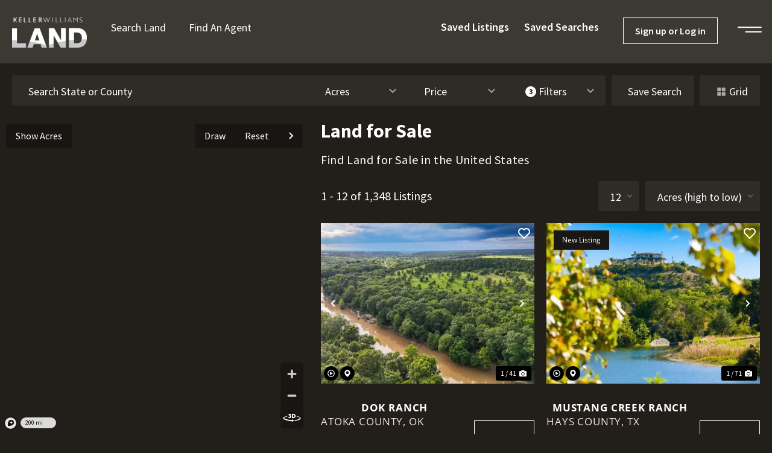

--- FILE ---
content_type: text/html; charset=UTF-8
request_url: https://kwland.com/listings?agent_id=155787&orderby=acreage_size&order=DESC
body_size: 28555
content:
<!doctype html>
<html lang="en-US">
<head>
	<meta charset="UTF-8">
	<meta name="viewport" content="width=device-width, initial-scale=1">
	<link rel="profile" href="https://gmpg.org/xfn/11">
	<meta name='robots' content='index, follow, max-image-preview:large, max-snippet:-1, max-video-preview:-1' />
	<style>img:is([sizes="auto" i], [sizes^="auto," i]) { contain-intrinsic-size: 3000px 1500px }</style>
	<link rel='preconnect' href='https://images.realstack.com' >
<link rel='preconnect' href='https://www.googletagmanager.com' >
<link rel='preconnect' href='https://www.google-analytics.com' >
<link rel='preconnect' href='https://kwland.b-cdn.net' >
<link rel='dns-prefetch' href='//images.realstack.com'>
<link rel='dns-prefetch' href='//www.googletagmanager.com'>
<link rel='dns-prefetch' href='//www.google-analytics.com'>
<link rel='dns-prefetch' href='//kwland.b-cdn.net'>
<link rel='dns-prefetch' href='//js.hs-scripts.com'>
<link rel='dns-prefetch' href='//js.hs-analytics.net'>
<link rel='dns-prefetch' href='//js.hs-banner.com'>
<link rel='dns-prefetch' href='//js.hubspot.com'>
<link rel='dns-prefetch' href='//www.facebook.com'>

	<!-- This site is optimized with the Yoast SEO plugin v26.8 - https://yoast.com/product/yoast-seo-wordpress/ -->
	<title>Land for Sale | 1348 Properties | KW Land</title><link rel="preload" href="https://kwland.b-cdn.net/wp-content/uploads/2022/01/KW-Land-Logo-White.png" as="image" fetchpriority="high"><link rel="preload" href="https://images.realstack.com/w440xh330xcrop/uploads/user/205/gallery-file/xwRUPPLSe8QVmHFrpxuGQ3mQogrEM4cPsaesnS63/7IXd181qabq2w9cN.jpg" as="image" fetchpriority="high"><link rel="preload" href="https://images.realstack.com/w440xh330xcrop/uploads/user/205/gallery-file/xwRUPPLSe8QVmHFrpxuGQ3mQogrEM4cPsaesnS63/BsG3GGsqJfilU1Fw.jpg" as="image" fetchpriority="high"><link rel="preload" href="https://kwland.com/wp-includes/js/jquery/jquery.min.js?ver=3.7.1" as="script"><link rel="preload" href="https://kwland.com/wp-includes/js/dist/hooks.min.js?ver=4d63a3d491d11ffd8ac6" as="script"><link rel="preload" href="https://kwland.com/wp-includes/js/dist/i18n.min.js?ver=5e580eb46a90c2b997e6" as="script"><link rel="preload" href="https://kwland.com/wp-includes/js/dist/vendor/wp-polyfill.min.js?ver=3.15.0" as="script"><link rel="preload" href="https://kwland.b-cdn.net/wp-content/cache/perfmatters/kwland.com/fonts/12cc9b15c4dc.google-fonts.css" as="style" onload="this.rel='stylesheet';this.removeAttribute('onload');"><link rel="preload" href="https://kwland.b-cdn.net/wp-content/cache/perfmatters/kwland.com/fonts/6xKydSBYKcSV-LCoeQqfX1RYOo3i54rwlxdu3cOWxw.woff2" as="font" type="font/woff2" crossorigin><link rel="preload" href="https://kwland.b-cdn.net/wp-content/cache/perfmatters/kwland.com/fonts/6xK3dSBYKcSV-LCoeQqfX1RYOo3qOK7lujVj9w.woff2" as="font" type="font/woff2" crossorigin><link rel="preload" href="https://kwland.b-cdn.net/wp-content/cache/perfmatters/kwland.com/fonts/memvYaGs126MiZpBA-UvWbX2vVnXBbObj2OVTS-mu0SC55I.woff2" as="font" type="font/woff2" crossorigin><link rel="preload" href="https://kwland.b-cdn.net/wp-content/cache/perfmatters/kwland.com/fonts/6xKydSBYKcSV-LCoeQqfX1RYOo3ik4zwlxdu3cOWxw.woff2" as="font" type="font/woff2" crossorigin><link rel="preload" href="https://kwland.b-cdn.net/wp-content/cache/perfmatters/kwland.com/fonts/6xKydSBYKcSV-LCoeQqfX1RYOo3ig4vwlxdu3cOWxw.woff2" as="font" type="font/woff2" crossorigin><link rel="preload" href="https://kwland.com/wp-content/plugins/realstack/assets/dist/public/public.min.css?ver=1765868892" as="style" onload="this.rel='stylesheet';this.removeAttribute('onload');"><link rel="preload" href="https://kwland.com/wp-content/plugins/realstack/assets/dist/listings/listings.min.js?ver=1765868892" as="script">
	<meta name="description" content="Discover Land for Sale in the United States. Let KW Land help you find a rural property near you." />
	<meta property="og:locale" content="en_US" />
	<meta property="og:type" content="article" />
	<meta property="og:title" content="Land for Sale | 1348 Properties | KW Land" />
	<meta property="og:description" content="Discover Land for Sale in the United States. Let KW Land help you find a rural property near you." />
	<meta property="og:url" content="https://kwland.com/listings" />
	<meta property="og:site_name" content="KW Land" />
	<meta property="article:modified_time" content="2023-10-13T14:02:42+00:00" />
	<meta property="og:image" content="https://kwland.b-cdn.net/wp-content/uploads/2023/06/homepage-hero.jpg" />
	<meta property="og:image:width" content="1720" />
	<meta property="og:image:height" content="875" />
	<meta property="og:image:type" content="image/jpeg" />
	<meta name="twitter:card" content="summary_large_image" />
	<script type="application/ld+json" class="yoast-schema-graph">{"@context":"https://schema.org","@graph":[{"@type":"WebPage","@id":"https://kwland.com/listings","url":"https://kwland.com/listings","name":"Land for Sale | 1348 Properties | KW Land","isPartOf":{"@id":"https://kwland.com/#website"},"datePublished":"2023-06-07T07:05:35+00:00","dateModified":"2023-10-13T14:02:42+00:00","description":"Discover Land for Sale in the United States. Let KW Land help you find a rural property near you.","breadcrumb":{"@id":"https://kwland.com/listings#breadcrumb"},"inLanguage":"en-US","potentialAction":[{"@type":"ReadAction","target":["https://kwland.com/listings"]}]},{"@type":"BreadcrumbList","@id":"https://kwland.com/listings#breadcrumb","itemListElement":[{"@type":"ListItem","position":1,"name":"Home","item":"https://kwland.com/"},{"@type":"ListItem","position":2,"name":"Land for Sale"}]},{"@type":"WebSite","@id":"https://kwland.com/#website","url":"https://kwland.com/","name":"KW Land","description":"Local Land Experts","publisher":{"@id":"https://kwland.com/#organization"},"potentialAction":[{"@type":"SearchAction","target":{"@type":"EntryPoint","urlTemplate":"https://kwland.com/?s={search_term_string}"},"query-input":{"@type":"PropertyValueSpecification","valueRequired":true,"valueName":"search_term_string"}}],"inLanguage":"en-US"},{"@type":"Organization","@id":"https://kwland.com/#organization","name":"KW Land","url":"https://kwland.com/","logo":{"@type":"ImageObject","inLanguage":"en-US","@id":"https://kwland.com/#/schema/logo/image/","url":"https://kwland.b-cdn.net/wp-content/uploads/2022/01/KW-Land-Logo-White.png","contentUrl":"https://kwland.b-cdn.net/wp-content/uploads/2022/01/KW-Land-Logo-White.png","width":248,"height":100,"caption":"KW Land"},"image":{"@id":"https://kwland.com/#/schema/logo/image/"}}]}</script>
	<!-- / Yoast SEO plugin. -->


<link rel='preconnect' href='https://kwland.b-cdn.net' />
<link rel="alternate" type="application/rss+xml" title="KW Land &raquo; Feed" href="https://kwland.com/feed" />
<link rel="canonical" href="https://kwland.com/listings" /><link rel="next" href="https://kwland.com/listings?pg=2" /><link rel='stylesheet' id='rs-public-css' href='https://kwland.b-cdn.net/wp-content/plugins/realstack/assets/dist/public/public.min.css?ver=1765868892' media='all' />
<link rel='stylesheet' id='hello-elementor-css' href='https://kwland.b-cdn.net/wp-content/themes/hello-elementor/assets/css/reset.css?ver=3.4.5' media='all' />
<link rel='stylesheet' id='hello-elementor-theme-style-css' href='https://kwland.b-cdn.net/wp-content/themes/hello-elementor/assets/css/theme.css?ver=3.4.5' media='all' />
<link rel='stylesheet' id='hello-elementor-header-footer-css' href='https://kwland.b-cdn.net/wp-content/themes/hello-elementor/assets/css/header-footer.css?ver=3.4.5' media='all' />
<link rel='stylesheet' id='elementor-frontend-css' href='https://kwland.b-cdn.net/wp-content/uploads/elementor/css/custom-frontend.min.css?ver=1769053716' media='all' />
<link rel='stylesheet' id='elementor-post-101-css' href='https://kwland.b-cdn.net/wp-content/uploads/elementor/css/post-101.css?ver=1769053715' media='all' />
<link rel='stylesheet' id='widget-image-css' href='https://kwland.b-cdn.net/wp-content/plugins/elementor/assets/css/widget-image.min.css?ver=3.34.2' media='all' />
<link rel='stylesheet' id='widget-nav-menu-css' href='https://kwland.b-cdn.net/wp-content/uploads/elementor/css/custom-pro-widget-nav-menu.min.css?ver=1769053716' media='all' />
<link rel='stylesheet' id='widget-icon-list-css' href='https://kwland.b-cdn.net/wp-content/uploads/elementor/css/custom-widget-icon-list.min.css?ver=1769053716' media='all' />
<link rel='stylesheet' id='widget-heading-css' href='https://kwland.b-cdn.net/wp-content/plugins/elementor/assets/css/widget-heading.min.css?ver=3.34.2' media='all' />
<link rel='stylesheet' id='elementor-post-808-css' href='https://kwland.b-cdn.net/wp-content/uploads/elementor/css/post-808.css?ver=1769053715' media='all' />
<link rel='stylesheet' id='elementor-post-775-css' href='https://kwland.b-cdn.net/wp-content/uploads/elementor/css/post-775.css?ver=1769053715' media='all' />
<link rel='stylesheet' id='elementor-gf-local-sourcesanspro-css' href='https://kwland.b-cdn.net/wp-content/uploads/elementor/google-fonts/css/sourcesanspro.css?ver=1742866190' media='all' />
<link rel='stylesheet' id='elementor-gf-local-opensans-css' href='https://kwland.b-cdn.net/wp-content/uploads/elementor/google-fonts/css/opensans.css?ver=1742866215' media='all' />
<script src="https://kwland.b-cdn.net/wp-content/plugins/realstack/assets/dist/public/standalone-map.min.js?ver=1765868892" id="rs-standalone-map-js" defer></script>
<script src="https://kwland.b-cdn.net/wp-includes/js/jquery/jquery.min.js?ver=3.7.1" id="jquery-core-js"></script>
<script src="https://kwland.b-cdn.net/wp-includes/js/jquery/jquery-migrate.min.js?ver=3.4.1" id="jquery-migrate-js" defer></script>
<script src="https://kwland.b-cdn.net/wp-includes/js/underscore.min.js?ver=1.13.7" id="underscore-js" defer></script>
<script id="wp-util-js-extra">
var _wpUtilSettings = {"ajax":{"url":"\/wp-admin\/admin-ajax.php"}};
</script>
<script src="https://kwland.b-cdn.net/wp-includes/js/wp-util.min.js?ver=6.8.3" id="wp-util-js" defer></script>
<script defer src="https://kwland.b-cdn.net/wp-content/plugins/realstack/assets/dist/listings/listings.min.js?ver=1765868892" id="rs-listing-js"></script>
<link rel="https://api.w.org/" href="https://kwland.com/wp-json/" /><link rel="alternate" title="JSON" type="application/json" href="https://kwland.com/wp-json/wp/v2/pages/806" />
<link rel='stylesheet' id='9631-css' href='//kwland.com/wp-content/uploads/custom-css-js/9631.css?v=241' media='all' />
<meta name="format-detection" content="telephone=no">        <!-- Google Tag Manager -->
        <script>
            (function(w, d, s, l, i) {
                w[l] = w[l] || [];
                w[l].push({
                    'gtm.start': new Date().getTime(),
                    event: 'gtm.js'
                });
                var f = d.getElementsByTagName(s)[0],
                    j = d.createElement(s),
                    dl = l != 'dataLayer' ? '&l=' + l : '';
                j.async = true;
                j.src =
                    'https://www.googletagmanager.com/gtm.js?id=' + i + dl;
                f.parentNode.insertBefore(j, f);
            })(window, document, 'script', 'dataLayer', 'GTM-KFXN4JF');
        </script>
        <!-- End Google Tag Manager -->

            <!-- Map Search CSS -->
        <style id="rs-map-search-css">
            .elementor-location-header{position:fixed;top:0px;width:100%;z-index:99998}.listings-filters{top:105px}.listings-content {margin-top:195px}.is-map-sticky {top:195px}#mapbox {width: 100%;height: calc(100vh - 195px)}.admin-bar {top:32px}.admin-bar .elementor-location-header{top:32px}.admin-bar {top:32px}.admin-bar .listings-filters{top:137px}.admin-bar .is-map-sticky {top:227px}.admin-bar #mapbox {width: 100%;height: calc(100vh - 227px)}@media only screen and (max-width:1400px) {.elementor-location-header{top:0px}.listings-filters{top:105px}.listings-content {margin-top:195px}.is-map-sticky {top:195px}#mapbox {width: 100%;height: calc(100vh - 195px)}.admin-bar {top:32px}.admin-bar .elementor-location-header{top:32px}.admin-bar {top:32px}.admin-bar .listings-filters{top:137px}.admin-bar .is-map-sticky {top:227px}.admin-bar #mapbox {height: calc(100vh - 227px)}}@media only screen and (max-width:1200px) {.elementor-location-header{top:0px}.listings-filters{top:90px}.listings-content {margin-top:160px}.is-map-sticky {top:160px}#mapbox {width: 100%;height: calc(100vh - 160px)}.admin-bar {top:32px}.admin-bar .elementor-location-header{top:32px}.admin-bar {top:32px}.admin-bar .listings-filters{top:122px}.admin-bar .is-map-sticky {top:192px}.admin-bar #mapbox {height: calc(100vh - 192px)}}@media only screen and (max-width:992px) {.elementor-location-header{top:0px}.listings-filters{top:90px}.listings-content {margin-top:160px}.is-map-sticky {top:160px}#mapbox {width: 100%;height: calc(100vh - 160px)}#wpadminbar { display: none !important; }.admin-bar {top:0}.admin-bar .elementor-location-header{top:0px}.admin-bar .listings-filters{top:90px}.admin-bar .is-map-sticky {top:160px}.admin-bar #mapbox {height: calc(100vh - 160px)}}@media only screen and (max-width:576px) {.elementor-location-header{top:0px}.listings-filters{top:90px}.listings-content {margin-top:160px}.is-map-sticky {top:160px}#mapbox {width: 100%;height: calc(100vh - 160px)}#wpadminbar { display: none !important; }.admin-bar {top:0}.admin-bar .elementor-location-header{top:0px}.admin-bar .listings-filters{top:90px}.admin-bar .is-map-sticky {top:160px}.admin-bar #mapbox {height: calc(100vh - 160px)}}        </style>
        <!-- Map Search CSS -->
    <meta name="generator" content="Elementor 3.34.2; features: e_font_icon_svg, additional_custom_breakpoints; settings: css_print_method-external, google_font-enabled, font_display-swap">
			<meta name="theme-color" content="#221F1A">
			<link rel="icon" href="https://kwland.b-cdn.net/wp-content/uploads/2022/01/cropped-cropped-kw-favicon-192x192-1-150x150.webp" sizes="32x32" />
<link rel="icon" href="https://kwland.b-cdn.net/wp-content/uploads/2022/01/cropped-cropped-kw-favicon-192x192-1.webp" sizes="192x192" />
<link rel="apple-touch-icon" href="https://kwland.b-cdn.net/wp-content/uploads/2022/01/cropped-cropped-kw-favicon-192x192-1.webp" />
<meta name="msapplication-TileImage" content="https://kwland.b-cdn.net/wp-content/uploads/2022/01/cropped-cropped-kw-favicon-192x192-1.webp" />
<noscript><style>.perfmatters-lazy[data-src]{display:none !important;}</style></noscript><style>.perfmatters-lazy-youtube{position:relative;width:100%;max-width:100%;height:0;padding-bottom:56.23%;overflow:hidden}.perfmatters-lazy-youtube img{position:absolute;top:0;right:0;bottom:0;left:0;display:block;width:100%;max-width:100%;height:auto;margin:auto;border:none;cursor:pointer;transition:.5s all;-webkit-transition:.5s all;-moz-transition:.5s all}.perfmatters-lazy-youtube img:hover{-webkit-filter:brightness(75%)}.perfmatters-lazy-youtube .play{position:absolute;top:50%;left:50%;right:auto;width:68px;height:48px;margin-left:-34px;margin-top:-24px;background:url(https://kwland.b-cdn.net/wp-content/plugins/perfmatters/img/youtube.svg) no-repeat;background-position:center;background-size:cover;pointer-events:none;filter:grayscale(1)}.perfmatters-lazy-youtube:hover .play{filter:grayscale(0)}.perfmatters-lazy-youtube iframe{position:absolute;top:0;left:0;width:100%;height:100%;z-index:99}.wp-has-aspect-ratio .wp-block-embed__wrapper{position:relative;}.wp-has-aspect-ratio .perfmatters-lazy-youtube{position:absolute;top:0;right:0;bottom:0;left:0;width:100%;height:100%;padding-bottom:0}.perfmatters-lazy.pmloaded,.perfmatters-lazy.pmloaded>img,.perfmatters-lazy>img.pmloaded,.perfmatters-lazy[data-ll-status=entered]{animation:500ms pmFadeIn}@keyframes pmFadeIn{0%{opacity:0}100%{opacity:1}}body .perfmatters-lazy-css-bg:not([data-ll-status=entered]),body .perfmatters-lazy-css-bg:not([data-ll-status=entered]) *,body .perfmatters-lazy-css-bg:not([data-ll-status=entered])::before,body .perfmatters-lazy-css-bg:not([data-ll-status=entered])::after,body .perfmatters-lazy-css-bg:not([data-ll-status=entered]) *::before,body .perfmatters-lazy-css-bg:not([data-ll-status=entered]) *::after{background-image:none!important;will-change:transform;transition:opacity 0.025s ease-in,transform 0.025s ease-in!important;}</style></head>
<body class="wp-singular page-template page-template-rs-listings-archive page-template-rs-listings-archive-php page page-id-806 wp-custom-logo wp-embed-responsive wp-theme-hello-elementor is-header-fixed hello-elementor-default elementor-default elementor-kit-101">

        <!-- Google Tag Manager (noscript) -->
        <noscript>
            <iframe
                src="https://www.googletagmanager.com/ns.html?id=GTM-KFXN4JF"
                height="0"
                width="0"
                style="display:none;visibility:hidden"></iframe>
        </noscript>
        <!-- End Google Tag Manager (noscript) -->
    
<a class="skip-link screen-reader-text" href="#content">Skip to content</a>

		<header data-elementor-type="header" data-elementor-id="808" class="elementor elementor-808 elementor-location-header" data-elementor-post-type="elementor_library">
			<div class="elementor-element elementor-element-63b7d318 e-flex e-con-boxed e-con e-parent" data-id="63b7d318" data-element_type="container" data-settings="{&quot;background_background&quot;:&quot;classic&quot;}">
					<div class="e-con-inner">
		<div class="elementor-element elementor-element-54a2c0b8 e-con-full e-flex e-con e-child" data-id="54a2c0b8" data-element_type="container">
				<div class="elementor-element elementor-element-39c9d6f4 elementor-widget elementor-widget-theme-site-logo elementor-widget-image" data-id="39c9d6f4" data-element_type="widget" data-widget_type="theme-site-logo.default">
				<div class="elementor-widget-container">
											<a href="https://kwland.com">
			<img data-perfmatters-preload width="248" height="100" src="https://kwland.b-cdn.net/wp-content/uploads/2022/01/KW-Land-Logo-White.png" class="attachment-full size-full wp-image-520" alt fetchpriority="high">				</a>
											</div>
				</div>
				<div class="elementor-element elementor-element-2f2e1fba elementor-nav-menu__align-start elementor-nav-menu--dropdown-none elementor-hidden-tablet elementor-hidden-mobile elementor-widget elementor-widget-nav-menu" data-id="2f2e1fba" data-element_type="widget" data-settings="{&quot;submenu_icon&quot;:{&quot;value&quot;:&quot;&lt;i aria-hidden=\&quot;true\&quot; class=\&quot;\&quot;&gt;&lt;\/i&gt;&quot;,&quot;library&quot;:&quot;&quot;},&quot;layout&quot;:&quot;horizontal&quot;}" data-widget_type="nav-menu.default">
				<div class="elementor-widget-container">
								<nav aria-label="Menu" class="elementor-nav-menu--main elementor-nav-menu__container elementor-nav-menu--layout-horizontal e--pointer-none">
				<ul id="menu-1-2f2e1fba" class="elementor-nav-menu"><li class="menu-item menu-item-type-post_type menu-item-object-page current-menu-item page_item page-item-806 current_page_item menu-item-1239"><a href="https://kwland.com/listings" aria-current="page" class="elementor-item elementor-item-active">Search Land</a></li>
<li class="menu-item menu-item-type-post_type menu-item-object-page menu-item-1238"><a href="https://kwland.com/agents" class="elementor-item">Find an Agent</a></li>
</ul>			</nav>
						<nav class="elementor-nav-menu--dropdown elementor-nav-menu__container" aria-hidden="true">
				<ul id="menu-2-2f2e1fba" class="elementor-nav-menu"><li class="menu-item menu-item-type-post_type menu-item-object-page current-menu-item page_item page-item-806 current_page_item menu-item-1239"><a href="https://kwland.com/listings" aria-current="page" class="elementor-item elementor-item-active" tabindex="-1">Search Land</a></li>
<li class="menu-item menu-item-type-post_type menu-item-object-page menu-item-1238"><a href="https://kwland.com/agents" class="elementor-item" tabindex="-1">Find an Agent</a></li>
</ul>			</nav>
						</div>
				</div>
				<div class="elementor-element elementor-element-d633091 elementor-hidden-mobile rs-ee-button elementor-hidden-tablet elementor-widget elementor-widget-shortcode" data-id="d633091" data-element_type="widget" data-widget_type="shortcode.default">
				<div class="elementor-widget-container">
							<div class="elementor-shortcode">        <button class="rs-saved-listings-button" data-login-trigger="rs-modal--login">
            <span>Saved Listings</span>
        </button>
        </div>
						</div>
				</div>
				<div class="elementor-element elementor-element-eff7ba1 elementor-hidden-mobile rs-ee-button elementor-hidden-tablet elementor-widget elementor-widget-shortcode" data-id="eff7ba1" data-element_type="widget" data-widget_type="shortcode.default">
				<div class="elementor-widget-container">
							<div class="elementor-shortcode">        <button class="rs-saved-searches-button" data-login-trigger="rs-modal--login">
            <span>Saved Searches</span>
        </button>
        </div>
						</div>
				</div>
				<div class="elementor-element elementor-element-5bcc95c rs-elementor-login elementor-hidden-mobile elementor-widget elementor-widget-shortcode" data-id="5bcc95c" data-element_type="widget" data-widget_type="shortcode.default">
				<div class="elementor-widget-container">
							<div class="elementor-shortcode">        <button class="rs-login-button" data-login-trigger="rs-modal--login">
            <span>Sign up or Log in</span>
        </button>
        </div>
						</div>
				</div>
				<div class="elementor-element elementor-element-5146a43 elementor-widget__width-initial e-transform elementor-view-default elementor-widget elementor-widget-icon" data-id="5146a43" data-element_type="widget" data-settings="{&quot;_transform_translateY_effect&quot;:{&quot;unit&quot;:&quot;px&quot;,&quot;size&quot;:6,&quot;sizes&quot;:[]},&quot;_transform_translateX_effect&quot;:{&quot;unit&quot;:&quot;px&quot;,&quot;size&quot;:&quot;&quot;,&quot;sizes&quot;:[]},&quot;_transform_translateX_effect_laptop&quot;:{&quot;unit&quot;:&quot;px&quot;,&quot;size&quot;:&quot;&quot;,&quot;sizes&quot;:[]},&quot;_transform_translateX_effect_tablet&quot;:{&quot;unit&quot;:&quot;px&quot;,&quot;size&quot;:&quot;&quot;,&quot;sizes&quot;:[]},&quot;_transform_translateX_effect_mobile&quot;:{&quot;unit&quot;:&quot;px&quot;,&quot;size&quot;:&quot;&quot;,&quot;sizes&quot;:[]},&quot;_transform_translateY_effect_laptop&quot;:{&quot;unit&quot;:&quot;px&quot;,&quot;size&quot;:&quot;&quot;,&quot;sizes&quot;:[]},&quot;_transform_translateY_effect_tablet&quot;:{&quot;unit&quot;:&quot;px&quot;,&quot;size&quot;:&quot;&quot;,&quot;sizes&quot;:[]},&quot;_transform_translateY_effect_mobile&quot;:{&quot;unit&quot;:&quot;px&quot;,&quot;size&quot;:&quot;&quot;,&quot;sizes&quot;:[]}}" data-widget_type="icon.default">
				<div class="elementor-widget-container">
							<div class="elementor-icon-wrapper">
			<a class="elementor-icon" href="#elementor-action%3Aaction%3Dpopup%3Aopen%26settings%3DeyJpZCI6IjExNzkiLCJ0b2dnbGUiOmZhbHNlfQ%3D%3D">
			<svg xmlns="http://www.w3.org/2000/svg" width="42.055" height="10" viewBox="0 0 42.055 10"><g transform="translate(-1748 -79)"><path d="M113.669,1024.266H153.51" transform="translate(1635.331 -944.266)" fill="none" stroke="#fff" stroke-linecap="round" stroke-width="2"></path><path d="M113.669,1024.266h27.055" transform="translate(1648.331 -936.266)" fill="none" stroke="#fff" stroke-linecap="round" stroke-width="2"></path></g></svg>			</a>
		</div>
						</div>
				</div>
				</div>
					</div>
				</div>
				</header>
		
    <div style="display: none;">Land for Sale</div>

    <section class="listings-page listings-filters map-view">
        <div class="content-wrapper">
                    <div class="rs-filters">
                        <div class="search-box" data-rsfs="search" data-expanded="false">
                <label for="rs-search-input" class="rs-sr-only">Search</label>
                <input
                    id="rs-search-input"
                    class="rs-input"
                    dir="ltr"
                    spellcheck="false"
                    autocorrect="off"
                    autocomplete="off"
                    autocapitalize="off"
                    placeholder="Search State or County"
                >
                <div class="selected-places">
                                    </div>
            </div>
                            <div class="button-box d-none d-sm-none d-md-none d-lg-none d-xl-block">
                    <button class="rs-btn-filter has-icon" type="button" data-popover="acre">
                        <span class="text" data-target="acre-label">Acres</span>
                        <span class="icon"><svg xmlns="http://www.w3.org/2000/svg" width="24" height="24" viewBox="0 0 24 24"><path d="M16.293 9.293L12 13.586 7.707 9.293 6.293 10.707 12 16.414 17.707 10.707z"/></svg></span>
                    </button>
                    <div class="popover">
                        <div class="filter-group filter-group--acre">
                            <div class="filter-group__header">
                                <span class="title">Range</span>
                            </div>
                            <div class="filter-group__content grid-columns-2">
                                <div class="column">
                                    <input class="rs-input" data-rsfs="minacre" type="text" placeholder="Min" value="">
                                    <ul class="range-list">
                                        <li data-range="minacre" data-value="10">10+</li>
                                        <li data-range="minacre" data-value="50">50+</li>
                                        <li data-range="minacre" data-value="100">100+</li>
                                        <li data-range="minacre" data-value="300">300+</li>
                                    </ul>
                                </div>
                                <div class="column">
                                    <input class="rs-input" data-rsfs="maxacre" type="text" placeholder="Max" value="">
                                    <ul class="range-list">
                                        <li data-range="maxacre" data-value="100">100</li>
                                        <li data-range="maxacre" data-value="200">200</li>
                                        <li data-range="maxacre" data-value="300">300</li>
                                        <li data-range="maxacre" data-value="500">500</li>
                                    </ul>
                                </div>
                            </div>
                        </div>
                        <div class="filter-grid action-buttons">
                            <button class="rs-btn-filter" data-clear="acre">Clear</button>
                            <button class="rs-btn-filter" data-done="acre">Done</button>
                        </div>
                    </div>
                </div>
                                        <div class="button-box d-none d-sm-none d-md-none d-lg-none d-xl-block">
                    <button class="rs-btn-filter has-icon" type="button" data-popover="price">
                        <span class="text" data-target="price-label">Price</span>
                        <span class="icon"><svg xmlns="http://www.w3.org/2000/svg" width="24" height="24" viewBox="0 0 24 24"><path d="M16.293 9.293L12 13.586 7.707 9.293 6.293 10.707 12 16.414 17.707 10.707z"/></svg></span>
                    </button>
                    <div class="popover">
                        <div class="filter-group filter-group--price">
                            <div class="filter-group__header">
                                <span class="title">Range</span>
                            </div>
                            <div class="filter-group__content grid-columns-2">
                                <div class="column">
                                    <input class="rs-input" data-rsfs="minprice" type="text" placeholder="Min" value="">
                                    <ul class="range-list">
                                        <li data-range="minprice" data-value="0">0+</li>
                                        <li data-range="minprice" data-value="100000">100,000+</li>
                                        <li data-range="minprice" data-value="250000">250,000+</li>
                                        <li data-range="minprice" data-value="500000">500,000+</li>
                                    </ul>
                                </div>
                                <div class="column">
                                    <input class="rs-input" data-rsfs="maxprice" type="text" placeholder="Max" value="">
                                    <ul class="range-list">
                                        <li data-range="maxprice" data-value="100000">100,000</li>
                                        <li data-range="maxprice" data-value="250000">250,000</li>
                                        <li data-range="maxprice" data-value="500000">500,000</li>
                                        <li data-range="maxprice" data-value="1000000">1,000,000</li>
                                    </ul>
                                </div>
                            </div>
                        </div>
                        <div class="filter-grid action-buttons">
                            <button class="rs-btn-filter" data-clear="price">Clear</button>
                            <button class="rs-btn-filter" data-done="price">Done</button>
                        </div>
                    </div>
                </div>
                        <div class="button-box d-none d-sm-none d-md-block">
                <div class="rs-btn-filter has-icon" data-action="open-filters">
                    <div class="filter-heading">
                                                    <span class="count">3</span>
                                                <span class="text">Filters</span>
                    </div>
                    <span class="icon"><svg xmlns="http://www.w3.org/2000/svg" width="24" height="24" viewBox="0 0 24 24"><path d="M16.293 9.293L12 13.586 7.707 9.293 6.293 10.707 12 16.414 17.707 10.707z"/></svg></span>
                </div>
            </div>
        </div>
        <div class="rs-button-group">
                            <div class="button-box">
                                            <button class="rs-btn-filter" data-login-trigger="rs-modal--login">
                            <span>Save Search</span>
                        </button>
                                    </div>
                                        <div class="button-box">
                                            <button class="rs-btn-filter" data-switch-view="grid">
                            <svg xmlns="http://www.w3.org/2000/svg" viewBox="0 0 24 24" width="24" height="24"><path d="M4 11h6a1 1 0 0 0 1-1V4a1 1 0 0 0-1-1H4a1 1 0 0 0-1 1v6a1 1 0 0 0 1 1zm10 0h6a1 1 0 0 0 1-1V4a1 1 0 0 0-1-1h-6a1 1 0 0 0-1 1v6a1 1 0 0 0 1 1zM4 21h6a1 1 0 0 0 1-1v-6a1 1 0 0 0-1-1H4a1 1 0 0 0-1 1v6a1 1 0 0 0 1 1zm10 0h6a1 1 0 0 0 1-1v-6a1 1 0 0 0-1-1h-6a1 1 0 0 0-1 1v6a1 1 0 0 0 1 1z"/></svg>                            <span>Grid</span>
                        </button>
                                    </div>
                    </div>
                </div>
    </section>

    <section class="listings-page listings-content map-view" data-map="false">
        <div class="content-wrapper">
            <div class="content-left">
                <div class="rs-mapbox-wrapper is-map-sticky">
                    <div id="mapbox" class="rs-listings-map"></div>
                    <div class="rs-drawing-tool ">
                        <div class="message"><strong>Click and drag</strong> to draw your search</div>
                        <div class="buttons">
                            <button class="rs-btn" type="button" data-action="remove-boundaries" title="Remove Boundaries">
                                <span class="text">Remove Boundaries</span>
                            </button>
                            <button class="rs-btn" type="button" data-action="init-draw" title="Draw a boundary to search an area">
                                <span class="text">Draw</span>
                            </button>
                            <button class="rs-btn" type="button" data-action="reset-map" title="Reset zoom level">
                                <span class="text">Reset</span>
                            </button>
                            <button class="rs-btn" type="button" data-action="cancel-draw" title="Cancel Draw">
                                <span class="text">Cancel</span>
                            </button>
                            <button class="rs-btn" type="button" data-action="apply-draw" title="Apply Draw">
                                <span class="text">Apply</span>
                            </button>
                            <button class="rs-btn has-icon" type="button" data-action="init-resize" title="Expand/Collapse">
                                <span class="icon">
                                    <svg xmlns="http://www.w3.org/2000/svg" width="24" height="24" viewBox="0 0 24 24"><path d="M10.707 17.707L16.414 12 10.707 6.293 9.293 7.707 13.586 12 9.293 16.293z"/></svg>                                </span>
                            </button>
                        </div>
                    </div>
                    <div class="rs-toggle-buttons">
                        <button class="rs-btn" type="button" data-action="toggle-label" title="Display price or acres on map pins">
                            <span class="text">Show Acres</span>
                        </button>
                    </div>
                </div>
            </div>
            <div class="content-right">
                                    <div class="title-wrapper">
                        <h1 class="title">Land for Sale</h1>
                                                    <h2 class="subtitle">Find Land for Sale in the United States</h2>
                                            </div>
                
                
                
                        <div class="rs-additional-controls">
                        <div class="rs-limits">
                <div data-target="listings-count">1 - 12 of 1,348 Listings</div>
                <div class="selectors">
                    <div class="limit-selector">
                        <div class="rs-select">
                            <select data-rsfs="limit">
                                                                    <option value="12>" selected>12</option>
                                    <option value="24" >24</option>
                                                                <option value="48" >48</option>
                                <option value="96" >96</option>
                            </select>
                            <div class="arrow-down">
                                <svg xmlns="http://www.w3.org/2000/svg" viewBox="0 0 20 20">
                                    <path d="M9.293 12.95l.707.707L15.657 8l-1.414-1.414L10 10.828 5.757 6.586 4.343 8z"></path>
                                </svg>
                            </div>
                        </div>
                    </div>
                    <div class="sort-selector">
                        <div class="rs-select">
                            <select data-rsfs="sort">
                                                                    <option  value="acres_desc">Acres (high to low)</option>
                                                                    <option  value="acres_asc">Acres (low to high)</option>
                                                                    <option  value="created_date_desc">Newest</option>
                                                                    <option  value="price_desc">Price (high to low)</option>
                                                                    <option  value="price_asc">Price (low to high)</option>
                                                            </select>
                            <div class="arrow-down">
                                <svg xmlns="http://www.w3.org/2000/svg" viewBox="0 0 20 20">
                                    <path d="M9.293 12.95l.707.707L15.657 8l-1.414-1.414L10 10.828 5.757 6.586 4.343 8z"></path>
                                </svg>
                            </div>
                        </div>
                    </div>
                </div>
            </div>
        </div>
                        <div class="rs-grid-view rs-grid--properties">
                    <div class="rs-grid">
                                    <div class="grid-item">
                <div class="rs-listing-card rs-listing-item" data-listing-id="83027" data-lat="34.363373" data-lng="-95.953236">
                    <div class="rs-card-header">
                        <div class="card-media">
                                                            <div class="slider" data-index="0" data-count="11" data-total="41">
                                                                            <button class="arrow prev" type="button" data-grid-slider-arrow="prev">
                                            <svg stroke="currentColor" fill="currentColor" stroke-width="0" viewBox="0 0 24 24" height="1em" width="1em" xmlns="http://www.w3.org/2000/svg">
                                                <path d="M13.293 6.293 7.586 12l5.707 5.707 1.414-1.414L10.414 12l4.293-4.293z"></path>
                                            </svg>
                                            <span class="sr-only">Previous</span>
                                        </button>
                                        <button class="arrow next" type="button" data-grid-slider-arrow="next">
                                            <svg stroke="currentColor" fill="currentColor" stroke-width="0" viewBox="0 0 24 24" height="1em" width="1em" xmlns="http://www.w3.org/2000/svg">
                                                <path d="M10.707 17.707 16.414 12l-5.707-5.707-1.414 1.414L13.586 12l-4.293 4.293z"></path>
                                            </svg>
                                            <span class="sr-only">Next</span>
                                        </button>
                                                                        <a href="https://kwland.com/property/dok-ranch-atoka-oklahoma/83027" target="_self" class="rs-image-wrapper cover ar4:3" title="DOK Ranch">
                                                                                    <div class="thumbnail " data-index="0">
                                                                                                <img data-perfmatters-preload src="https://images.realstack.com/w440xh330xcrop/uploads/user/205/gallery-file/xwRUPPLSe8QVmHFrpxuGQ3mQogrEM4cPsaesnS63/7IXd181qabq2w9cN.jpg" data-src="https://images.realstack.com/w440xh330xcrop/uploads/user/205/gallery-file/xwRUPPLSe8QVmHFrpxuGQ3mQogrEM4cPsaesnS63/7IXd181qabq2w9cN.jpg" loading="eager" alt="DOK Ranch" fetchpriority="high">
                                            </div>
                                                                                        <div class="thumbnail hidden" data-index="1">
                                                                                                <img data-perfmatters-preload src data-src="https://images.realstack.com/w440xh330xcrop/uploads/user/205/gallery-file/xwRUPPLSe8QVmHFrpxuGQ3mQogrEM4cPsaesnS63/BsG3GGsqJfilU1Fw.jpg" loading="eager" alt="DOK Ranch" fetchpriority="high">
                                            </div>
                                                                                        <div class="thumbnail hidden" data-index="2">
                                                                                                <img
                                                    src=""
                                                    data-src="https://images.realstack.com/w440xh330xcrop/uploads/user/205/gallery-file/xwRUPPLSe8QVmHFrpxuGQ3mQogrEM4cPsaesnS63/q5SwXSUZlxMbjuzl.jpg"
                                                    loading="eager"
                                                    alt="DOK Ranch"
                                                >
                                            </div>
                                                                                        <div class="thumbnail hidden" data-index="3">
                                                                                                <img
                                                    src=""
                                                    data-src="https://images.realstack.com/w440xh330xcrop/uploads/user/205/gallery-file/xwRUPPLSe8QVmHFrpxuGQ3mQogrEM4cPsaesnS63/unMOl8TwfqyxVbYL.jpg"
                                                    loading="eager"
                                                    alt="DOK Ranch"
                                                >
                                            </div>
                                                                                        <div class="thumbnail hidden" data-index="4">
                                                                                                <img
                                                    src=""
                                                    data-src="https://images.realstack.com/w440xh330xcrop/uploads/user/205/gallery-file/xwRUPPLSe8QVmHFrpxuGQ3mQogrEM4cPsaesnS63/KAQbQLPPtDvQhefr.jpg"
                                                    loading="eager"
                                                    alt="DOK Ranch"
                                                >
                                            </div>
                                                                                        <div class="thumbnail hidden" data-index="5">
                                                                                                <img
                                                    src=""
                                                    data-src="https://images.realstack.com/w440xh330xcrop/uploads/user/205/gallery-file/xwRUPPLSe8QVmHFrpxuGQ3mQogrEM4cPsaesnS63/O1WtIireIhsODiE6.jpg"
                                                    loading="eager"
                                                    alt="DOK Ranch"
                                                >
                                            </div>
                                                                                        <div class="thumbnail hidden" data-index="6">
                                                                                                <img
                                                    src=""
                                                    data-src="https://images.realstack.com/w440xh330xcrop/uploads/user/205/gallery-file/xwRUPPLSe8QVmHFrpxuGQ3mQogrEM4cPsaesnS63/QIO0WUa3jJtATmCb.jpg"
                                                    loading="eager"
                                                    alt="DOK Ranch"
                                                >
                                            </div>
                                                                                        <div class="thumbnail hidden" data-index="7">
                                                                                                <img
                                                    src=""
                                                    data-src="https://images.realstack.com/w440xh330xcrop/uploads/user/205/gallery-file/xwRUPPLSe8QVmHFrpxuGQ3mQogrEM4cPsaesnS63/3tt1PBWSIQB3BwqC.jpg"
                                                    loading="eager"
                                                    alt="DOK Ranch"
                                                >
                                            </div>
                                                                                        <div class="thumbnail hidden" data-index="8">
                                                                                                <img
                                                    src=""
                                                    data-src="https://images.realstack.com/w440xh330xcrop/uploads/user/205/gallery-file/xwRUPPLSe8QVmHFrpxuGQ3mQogrEM4cPsaesnS63/Kq7YYpGunEjWThZq.jpg"
                                                    loading="eager"
                                                    alt="DOK Ranch"
                                                >
                                            </div>
                                                                                        <div class="thumbnail hidden" data-index="9">
                                                                                                <img
                                                    src=""
                                                    data-src="https://images.realstack.com/w440xh330xcrop/uploads/user/205/gallery-file/xwRUPPLSe8QVmHFrpxuGQ3mQogrEM4cPsaesnS63/4K9wZ6qe9UqFsNdW.jpg"
                                                    loading="eager"
                                                    alt="DOK Ranch"
                                                >
                                            </div>
                                                                                        <div class="thumbnail hidden" data-index="10">
                                                                                                    <div class="view-more">
                                                        <span>Click to View More Photos</span>
                                                    </div>
                                                                                                <img
                                                    src=""
                                                    data-src="https://images.realstack.com/w440xh330xcrop/uploads/user/205/gallery-file/xwRUPPLSe8QVmHFrpxuGQ3mQogrEM4cPsaesnS63/4K9wZ6qe9UqFsNdW.jpg"
                                                    loading="eager"
                                                    alt="DOK Ranch"
                                                >
                                            </div>
                                                                                </a>
                                </div>
                                                                                                                    <div class="media-tag tag--video">
                                    <svg stroke="currentColor" fill="currentColor" stroke-width="0" viewBox="0 0 24 24" height="1em" width="1em" xmlns="http://www.w3.org/2000/svg">
                                        <path d="M12 2C6.486 2 2 6.486 2 12s4.486 10 10 10 10-4.486 10-10S17.514 2 12 2zm0 18c-4.411 0-8-3.589-8-8s3.589-8 8-8 8 3.589 8 8-3.589 8-8 8z"></path>
                                        <path d="m9 17 8-5-8-5z"></path>
                                    </svg>
                                </div>
                                                                                        <div class="media-tag tag--pin">
                                    <svg xmlns="http://www.w3.org/2000/svg" width="1em" height="1em" viewBox="0 0 24 24"><path d="M12,2C7.589,2,4,5.589,4,9.995C3.971,16.44,11.696,21.784,12,22c0,0,8.029-5.56,8-12C20,5.589,16.411,2,12,2z M12,14 c-2.21,0-4-1.79-4-4s1.79-4,4-4s4,1.79,4,4S14.21,14,12,14z"/></svg>
                                </div>
                                                                                            <div class="media-tag tag--gallery">
                                    <span class="text">1 / 41</span>
                                    <svg stroke="currentColor" fill="currentColor" stroke-width="0" viewBox="0 0 512 512" height="1em" width="1em" xmlns="http://www.w3.org/2000/svg">
                                        <path d="M512 144v288c0 26.5-21.5 48-48 48H48c-26.5 0-48-21.5-48-48V144c0-26.5 21.5-48 48-48h88l12.3-32.9c7-18.7 24.9-31.1 44.9-31.1h125.5c20 0 37.9 12.4 44.9 31.1L376 96h88c26.5 0 48 21.5 48 48zM376 288c0-66.2-53.8-120-120-120s-120 53.8-120 120 53.8 120 120 120 120-53.8 120-120zm-32 0c0 48.5-39.5 88-88 88s-88-39.5-88-88 39.5-88 88-88 88 39.5 88 88z"></path>
                                    </svg>
                                </div>
                                                        <div class="action-buttons">
                                                                        <button class="heart" type="button" title="Save" data-login-trigger="rs-modal--login">
                                            <span class="empty">
                                                <svg xmlns="http://www.w3.org/2000/svg" width="24" height="24" viewBox="0 0 24 24"><path d="M12,4.595c-1.104-1.006-2.512-1.558-3.996-1.558c-1.578,0-3.072,0.623-4.213,1.758c-2.353,2.363-2.352,6.059,0.002,8.412 l7.332,7.332c0.17,0.299,0.498,0.492,0.875,0.492c0.322,0,0.609-0.163,0.792-0.409l7.415-7.415 c2.354-2.354,2.354-6.049-0.002-8.416c-1.137-1.131-2.631-1.754-4.209-1.754C14.513,3.037,13.104,3.589,12,4.595z M18.791,6.205 c1.563,1.571,1.564,4.025,0.002,5.588L12,18.586l-6.793-6.793C3.645,10.23,3.646,7.776,5.205,6.209 c0.76-0.756,1.754-1.172,2.799-1.172s2.035,0.416,2.789,1.17l0.5,0.5c0.391,0.391,1.023,0.391,1.414,0l0.5-0.5 C14.719,4.698,17.281,4.702,18.791,6.205z"/></svg>                                            </span>
                                            <span class="full">
                                                <svg xmlns="http://www.w3.org/2000/svg" width="24" height="24" viewBox="0 0 24 24"><path d="M20.205,4.791c-1.137-1.131-2.631-1.754-4.209-1.754c-1.483,0-2.892,0.552-3.996,1.558 c-1.104-1.006-2.512-1.558-3.996-1.558c-1.578,0-3.072,0.623-4.213,1.758c-2.353,2.363-2.352,6.059,0.002,8.412L12,21.414 l8.207-8.207C22.561,10.854,22.562,7.158,20.205,4.791z"/></svg>                                            </span>
                                        </button>
                                                                                                </div>
                        </div>
                    </div>
                    <div class="rs-card-body">
                        <div class="card-title">
                            <a href="https://kwland.com/property/dok-ranch-atoka-oklahoma/83027" target="_self">DOK Ranch</a>
                        </div>
                        <div class="card-content">
                            <div class="location">
                                <span>
                                    Atoka County,                                 </span>
                                <span>OK</span>
                            </div>
                            <div class="description">Welcome to the DOK Ranch, an expansive and versatile ranch encompassing approximately 10,504 acres, with an additional 2,600 acres that could be bought, in scenic Atoka County, Oklahoma. The DOK combines exceptional natural features, rich timber reso...</div>
                            <div class="info">
                                <div class="info-label label--acre">10,504± Acres</div>
                                                                    <div class="separator">|</div>
                                                                            <div class="info-label label--price">$47,268,000</div>
                                                                                                                                </div>
                        </div>
                    </div>
                    <div class="rs-card-footer">
                        <a href="https://kwland.com/property/dok-ranch-atoka-oklahoma/83027" target="_self" class="btn btn-listing">
                            <span class="text">View Property</span>
                        </a>
                                            </div>
                </div>
            </div>
                    <div class="grid-item">
                <div class="rs-listing-card rs-listing-item" data-listing-id="84670" data-lat="30.166164" data-lng="-98.226519">
                    <div class="rs-card-header">
                        <div class="card-media">
                                                            <div class="slider" data-index="0" data-count="11" data-total="71">
                                                                            <button class="arrow prev" type="button" data-grid-slider-arrow="prev">
                                            <svg stroke="currentColor" fill="currentColor" stroke-width="0" viewBox="0 0 24 24" height="1em" width="1em" xmlns="http://www.w3.org/2000/svg">
                                                <path d="M13.293 6.293 7.586 12l5.707 5.707 1.414-1.414L10.414 12l4.293-4.293z"></path>
                                            </svg>
                                            <span class="sr-only">Previous</span>
                                        </button>
                                        <button class="arrow next" type="button" data-grid-slider-arrow="next">
                                            <svg stroke="currentColor" fill="currentColor" stroke-width="0" viewBox="0 0 24 24" height="1em" width="1em" xmlns="http://www.w3.org/2000/svg">
                                                <path d="M10.707 17.707 16.414 12l-5.707-5.707-1.414 1.414L13.586 12l-4.293 4.293z"></path>
                                            </svg>
                                            <span class="sr-only">Next</span>
                                        </button>
                                                                        <a href="https://kwland.com/property/mustang-creek-ranch-hays-texas/84670" target="_self" class="rs-image-wrapper cover ar4:3" title="Mustang Creek Ranch">
                                                                                    <div class="thumbnail " data-index="0">
                                                                                                <img src="data:image/svg+xml,%3Csvg%20xmlns=&#039;http://www.w3.org/2000/svg&#039;%20width=&#039;0&#039;%20height=&#039;0&#039;%20viewBox=&#039;0%200%200%200&#039;%3E%3C/svg%3E" data-src="https://images.realstack.com/w440xh330xcrop/uploads/user/2977/gallery-file/fOa8mXEPkesLg1OZV2GREdPHkmojJ9QPNWvP9L65/lH6LJ4IqQf3JrmgH.jpg" alt="Mustang Creek Ranch" class="perfmatters-lazy" /><noscript><img
                                                    src="https://images.realstack.com/w440xh330xcrop/uploads/user/2977/gallery-file/fOa8mXEPkesLg1OZV2GREdPHkmojJ9QPNWvP9L65/lH6LJ4IqQf3JrmgH.jpg"
                                                    data-src="https://images.realstack.com/w440xh330xcrop/uploads/user/2977/gallery-file/fOa8mXEPkesLg1OZV2GREdPHkmojJ9QPNWvP9L65/lH6LJ4IqQf3JrmgH.jpg"
                                                    loading="lazy"
                                                    alt="Mustang Creek Ranch"
                                                ></noscript>
                                            </div>
                                                                                        <div class="thumbnail hidden" data-index="1">
                                                                                                <img
                                                    src=""
                                                    data-src="https://images.realstack.com/w440xh330xcrop/uploads/user/2977/gallery-file/fOa8mXEPkesLg1OZV2GREdPHkmojJ9QPNWvP9L65/ALDSlrnGqnLKO6Uo.jpg"
                                                    loading="lazy"
                                                    alt="Mustang Creek Ranch"
                                                >
                                            </div>
                                                                                        <div class="thumbnail hidden" data-index="2">
                                                                                                <img
                                                    src=""
                                                    data-src="https://images.realstack.com/w440xh330xcrop/uploads/user/2977/gallery-file/fOa8mXEPkesLg1OZV2GREdPHkmojJ9QPNWvP9L65/PLN0io5oEUb4plC6.jpg"
                                                    loading="lazy"
                                                    alt="Mustang Creek Ranch"
                                                >
                                            </div>
                                                                                        <div class="thumbnail hidden" data-index="3">
                                                                                                <img
                                                    src=""
                                                    data-src="https://images.realstack.com/w440xh330xcrop/uploads/user/2977/gallery-file/fOa8mXEPkesLg1OZV2GREdPHkmojJ9QPNWvP9L65/X8oIAkarcw0JaxUo.jpg"
                                                    loading="lazy"
                                                    alt="Mustang Creek Ranch"
                                                >
                                            </div>
                                                                                        <div class="thumbnail hidden" data-index="4">
                                                                                                <img
                                                    src=""
                                                    data-src="https://images.realstack.com/w440xh330xcrop/uploads/user/2977/gallery-file/fOa8mXEPkesLg1OZV2GREdPHkmojJ9QPNWvP9L65/MQEYAq4tEUtJ2tCH.jpg"
                                                    loading="lazy"
                                                    alt="Mustang Creek Ranch"
                                                >
                                            </div>
                                                                                        <div class="thumbnail hidden" data-index="5">
                                                                                                <img
                                                    src=""
                                                    data-src="https://images.realstack.com/w440xh330xcrop/uploads/user/2977/gallery-file/fOa8mXEPkesLg1OZV2GREdPHkmojJ9QPNWvP9L65/rsqNNy1kr9zRGEGb.jpg"
                                                    loading="lazy"
                                                    alt="Mustang Creek Ranch"
                                                >
                                            </div>
                                                                                        <div class="thumbnail hidden" data-index="6">
                                                                                                <img
                                                    src=""
                                                    data-src="https://images.realstack.com/w440xh330xcrop/uploads/user/2977/gallery-file/fOa8mXEPkesLg1OZV2GREdPHkmojJ9QPNWvP9L65/3flGw93g3KpYIy8W.jpg"
                                                    loading="lazy"
                                                    alt="Mustang Creek Ranch"
                                                >
                                            </div>
                                                                                        <div class="thumbnail hidden" data-index="7">
                                                                                                <img
                                                    src=""
                                                    data-src="https://images.realstack.com/w440xh330xcrop/uploads/user/2977/gallery-file/fOa8mXEPkesLg1OZV2GREdPHkmojJ9QPNWvP9L65/BYP105wuasAEf7eC.jpg"
                                                    loading="lazy"
                                                    alt="Mustang Creek Ranch"
                                                >
                                            </div>
                                                                                        <div class="thumbnail hidden" data-index="8">
                                                                                                <img
                                                    src=""
                                                    data-src="https://images.realstack.com/w440xh330xcrop/uploads/user/2977/gallery-file/fOa8mXEPkesLg1OZV2GREdPHkmojJ9QPNWvP9L65/AsamgwTXexf7xsEI.jpg"
                                                    loading="lazy"
                                                    alt="Mustang Creek Ranch"
                                                >
                                            </div>
                                                                                        <div class="thumbnail hidden" data-index="9">
                                                                                                <img
                                                    src=""
                                                    data-src="https://images.realstack.com/w440xh330xcrop/uploads/user/2977/gallery-file/fOa8mXEPkesLg1OZV2GREdPHkmojJ9QPNWvP9L65/DSG2GLTYujwSRuXF.jpg"
                                                    loading="lazy"
                                                    alt="Mustang Creek Ranch"
                                                >
                                            </div>
                                                                                        <div class="thumbnail hidden" data-index="10">
                                                                                                    <div class="view-more">
                                                        <span>Click to View More Photos</span>
                                                    </div>
                                                                                                <img
                                                    src=""
                                                    data-src="https://images.realstack.com/w440xh330xcrop/uploads/user/2977/gallery-file/fOa8mXEPkesLg1OZV2GREdPHkmojJ9QPNWvP9L65/DSG2GLTYujwSRuXF.jpg"
                                                    loading="lazy"
                                                    alt="Mustang Creek Ranch"
                                                >
                                            </div>
                                                                                </a>
                                </div>
                                                                                        <div class="media-tag tag--flag New-Listing">
                                    <span class="text">New Listing</span>
                                </div>
                                                                                        <div class="media-tag tag--video">
                                    <svg stroke="currentColor" fill="currentColor" stroke-width="0" viewBox="0 0 24 24" height="1em" width="1em" xmlns="http://www.w3.org/2000/svg">
                                        <path d="M12 2C6.486 2 2 6.486 2 12s4.486 10 10 10 10-4.486 10-10S17.514 2 12 2zm0 18c-4.411 0-8-3.589-8-8s3.589-8 8-8 8 3.589 8 8-3.589 8-8 8z"></path>
                                        <path d="m9 17 8-5-8-5z"></path>
                                    </svg>
                                </div>
                                                                                        <div class="media-tag tag--pin">
                                    <svg xmlns="http://www.w3.org/2000/svg" width="1em" height="1em" viewBox="0 0 24 24"><path d="M12,2C7.589,2,4,5.589,4,9.995C3.971,16.44,11.696,21.784,12,22c0,0,8.029-5.56,8-12C20,5.589,16.411,2,12,2z M12,14 c-2.21,0-4-1.79-4-4s1.79-4,4-4s4,1.79,4,4S14.21,14,12,14z"/></svg>
                                </div>
                                                                                            <div class="media-tag tag--gallery">
                                    <span class="text">1 / 71</span>
                                    <svg stroke="currentColor" fill="currentColor" stroke-width="0" viewBox="0 0 512 512" height="1em" width="1em" xmlns="http://www.w3.org/2000/svg">
                                        <path d="M512 144v288c0 26.5-21.5 48-48 48H48c-26.5 0-48-21.5-48-48V144c0-26.5 21.5-48 48-48h88l12.3-32.9c7-18.7 24.9-31.1 44.9-31.1h125.5c20 0 37.9 12.4 44.9 31.1L376 96h88c26.5 0 48 21.5 48 48zM376 288c0-66.2-53.8-120-120-120s-120 53.8-120 120 53.8 120 120 120 120-53.8 120-120zm-32 0c0 48.5-39.5 88-88 88s-88-39.5-88-88 39.5-88 88-88 88 39.5 88 88z"></path>
                                    </svg>
                                </div>
                                                        <div class="action-buttons">
                                                                        <button class="heart" type="button" title="Save" data-login-trigger="rs-modal--login">
                                            <span class="empty">
                                                <svg xmlns="http://www.w3.org/2000/svg" width="24" height="24" viewBox="0 0 24 24"><path d="M12,4.595c-1.104-1.006-2.512-1.558-3.996-1.558c-1.578,0-3.072,0.623-4.213,1.758c-2.353,2.363-2.352,6.059,0.002,8.412 l7.332,7.332c0.17,0.299,0.498,0.492,0.875,0.492c0.322,0,0.609-0.163,0.792-0.409l7.415-7.415 c2.354-2.354,2.354-6.049-0.002-8.416c-1.137-1.131-2.631-1.754-4.209-1.754C14.513,3.037,13.104,3.589,12,4.595z M18.791,6.205 c1.563,1.571,1.564,4.025,0.002,5.588L12,18.586l-6.793-6.793C3.645,10.23,3.646,7.776,5.205,6.209 c0.76-0.756,1.754-1.172,2.799-1.172s2.035,0.416,2.789,1.17l0.5,0.5c0.391,0.391,1.023,0.391,1.414,0l0.5-0.5 C14.719,4.698,17.281,4.702,18.791,6.205z"/></svg>                                            </span>
                                            <span class="full">
                                                <svg xmlns="http://www.w3.org/2000/svg" width="24" height="24" viewBox="0 0 24 24"><path d="M20.205,4.791c-1.137-1.131-2.631-1.754-4.209-1.754c-1.483,0-2.892,0.552-3.996,1.558 c-1.104-1.006-2.512-1.558-3.996-1.558c-1.578,0-3.072,0.623-4.213,1.758c-2.353,2.363-2.352,6.059,0.002,8.412L12,21.414 l8.207-8.207C22.561,10.854,22.562,7.158,20.205,4.791z"/></svg>                                            </span>
                                        </button>
                                                                                                </div>
                        </div>
                    </div>
                    <div class="rs-card-body">
                        <div class="card-title">
                            <a href="https://kwland.com/property/mustang-creek-ranch-hays-texas/84670" target="_self">Mustang Creek Ranch</a>
                        </div>
                        <div class="card-content">
                            <div class="location">
                                <span>
                                    Hays County,                                 </span>
                                <span>TX</span>
                            </div>
                            <div class="description">This extraordinary 855-acre live-water ranch lies in the heart of the Texas Hill Country, just west of Dripping Springs and approximately 45 minutes from downtown Austin. The property features nearly 1.5 miles of spring-fed Mustang Creek, flowing yea...</div>
                            <div class="info">
                                <div class="info-label label--acre">855± Acres</div>
                                                                    <div class="separator">|</div>
                                                                            <div class="info-label label--price">$28,000,000</div>
                                                                                                                                </div>
                        </div>
                    </div>
                    <div class="rs-card-footer">
                        <a href="https://kwland.com/property/mustang-creek-ranch-hays-texas/84670" target="_self" class="btn btn-listing">
                            <span class="text">View Property</span>
                        </a>
                                            </div>
                </div>
            </div>
                    <div class="grid-item">
                <div class="rs-listing-card rs-listing-item" data-listing-id="85083" data-lat="33.76789" data-lng="-97.126155">
                    <div class="rs-card-header">
                        <div class="card-media">
                                                            <div class="slider" data-index="0" data-count="5" data-total="5">
                                                                            <button class="arrow prev" type="button" data-grid-slider-arrow="prev">
                                            <svg stroke="currentColor" fill="currentColor" stroke-width="0" viewBox="0 0 24 24" height="1em" width="1em" xmlns="http://www.w3.org/2000/svg">
                                                <path d="M13.293 6.293 7.586 12l5.707 5.707 1.414-1.414L10.414 12l4.293-4.293z"></path>
                                            </svg>
                                            <span class="sr-only">Previous</span>
                                        </button>
                                        <button class="arrow next" type="button" data-grid-slider-arrow="next">
                                            <svg stroke="currentColor" fill="currentColor" stroke-width="0" viewBox="0 0 24 24" height="1em" width="1em" xmlns="http://www.w3.org/2000/svg">
                                                <path d="M10.707 17.707 16.414 12l-5.707-5.707-1.414 1.414L13.586 12l-4.293 4.293z"></path>
                                            </svg>
                                            <span class="sr-only">Next</span>
                                        </button>
                                                                        <a href="https://kwland.com/property/tbd-rogers-rd-thackerville-ok-love-oklahoma/85083" target="_self" class="rs-image-wrapper cover ar4:3" title="TBD Rogers Rd. Thackerville, OK">
                                                                                    <div class="thumbnail " data-index="0">
                                                                                                <img src="data:image/svg+xml,%3Csvg%20xmlns=&#039;http://www.w3.org/2000/svg&#039;%20width=&#039;0&#039;%20height=&#039;0&#039;%20viewBox=&#039;0%200%200%200&#039;%3E%3C/svg%3E" data-src="https://images.realstack.com/w440xh330xcrop/uploads/user/205/gallery-file/apBBRTwQREpTm8RcDiQun4yObyvMie8oyTtXisaG/W0UjYhd60HYvQphV.jpg" alt="TBD Rogers Rd. Thackerville, OK" class="perfmatters-lazy" /><noscript><img
                                                    src="https://images.realstack.com/w440xh330xcrop/uploads/user/205/gallery-file/apBBRTwQREpTm8RcDiQun4yObyvMie8oyTtXisaG/W0UjYhd60HYvQphV.jpg"
                                                    data-src="https://images.realstack.com/w440xh330xcrop/uploads/user/205/gallery-file/apBBRTwQREpTm8RcDiQun4yObyvMie8oyTtXisaG/W0UjYhd60HYvQphV.jpg"
                                                    loading="lazy"
                                                    alt="TBD Rogers Rd. Thackerville, OK"
                                                ></noscript>
                                            </div>
                                                                                        <div class="thumbnail hidden" data-index="1">
                                                                                                <img
                                                    src=""
                                                    data-src="https://images.realstack.com/w440xh330xcrop/uploads/user/205/gallery-file/apBBRTwQREpTm8RcDiQun4yObyvMie8oyTtXisaG/Vpbh6IplCCtzZmbm.jpg"
                                                    loading="lazy"
                                                    alt="TBD Rogers Rd. Thackerville, OK"
                                                >
                                            </div>
                                                                                        <div class="thumbnail hidden" data-index="2">
                                                                                                <img
                                                    src=""
                                                    data-src="https://images.realstack.com/w440xh330xcrop/uploads/user/205/gallery-file/apBBRTwQREpTm8RcDiQun4yObyvMie8oyTtXisaG/F6Ep4usNqIa9Klun.jpg"
                                                    loading="lazy"
                                                    alt="TBD Rogers Rd. Thackerville, OK"
                                                >
                                            </div>
                                                                                        <div class="thumbnail hidden" data-index="3">
                                                                                                <img
                                                    src=""
                                                    data-src="https://images.realstack.com/w440xh330xcrop/uploads/user/205/gallery-file/apBBRTwQREpTm8RcDiQun4yObyvMie8oyTtXisaG/MW1HqljvR9FuheoC.jpg"
                                                    loading="lazy"
                                                    alt="TBD Rogers Rd. Thackerville, OK"
                                                >
                                            </div>
                                                                                        <div class="thumbnail hidden" data-index="4">
                                                                                                <img
                                                    src=""
                                                    data-src="https://images.realstack.com/w440xh330xcrop/uploads/user/205/gallery-file/apBBRTwQREpTm8RcDiQun4yObyvMie8oyTtXisaG/vnObtVX1P1hBBxuY.jpg"
                                                    loading="lazy"
                                                    alt="TBD Rogers Rd. Thackerville, OK"
                                                >
                                            </div>
                                                                                </a>
                                </div>
                                                                                        <div class="media-tag tag--flag New-Listing">
                                    <span class="text">New Listing</span>
                                </div>
                                                                                                                    <div class="media-tag tag--pin">
                                    <svg xmlns="http://www.w3.org/2000/svg" width="1em" height="1em" viewBox="0 0 24 24"><path d="M12,2C7.589,2,4,5.589,4,9.995C3.971,16.44,11.696,21.784,12,22c0,0,8.029-5.56,8-12C20,5.589,16.411,2,12,2z M12,14 c-2.21,0-4-1.79-4-4s1.79-4,4-4s4,1.79,4,4S14.21,14,12,14z"/></svg>
                                </div>
                                                                                            <div class="media-tag tag--gallery">
                                    <span class="text">1 / 5</span>
                                    <svg stroke="currentColor" fill="currentColor" stroke-width="0" viewBox="0 0 512 512" height="1em" width="1em" xmlns="http://www.w3.org/2000/svg">
                                        <path d="M512 144v288c0 26.5-21.5 48-48 48H48c-26.5 0-48-21.5-48-48V144c0-26.5 21.5-48 48-48h88l12.3-32.9c7-18.7 24.9-31.1 44.9-31.1h125.5c20 0 37.9 12.4 44.9 31.1L376 96h88c26.5 0 48 21.5 48 48zM376 288c0-66.2-53.8-120-120-120s-120 53.8-120 120 53.8 120 120 120 120-53.8 120-120zm-32 0c0 48.5-39.5 88-88 88s-88-39.5-88-88 39.5-88 88-88 88 39.5 88 88z"></path>
                                    </svg>
                                </div>
                                                        <div class="action-buttons">
                                                                        <button class="heart" type="button" title="Save" data-login-trigger="rs-modal--login">
                                            <span class="empty">
                                                <svg xmlns="http://www.w3.org/2000/svg" width="24" height="24" viewBox="0 0 24 24"><path d="M12,4.595c-1.104-1.006-2.512-1.558-3.996-1.558c-1.578,0-3.072,0.623-4.213,1.758c-2.353,2.363-2.352,6.059,0.002,8.412 l7.332,7.332c0.17,0.299,0.498,0.492,0.875,0.492c0.322,0,0.609-0.163,0.792-0.409l7.415-7.415 c2.354-2.354,2.354-6.049-0.002-8.416c-1.137-1.131-2.631-1.754-4.209-1.754C14.513,3.037,13.104,3.589,12,4.595z M18.791,6.205 c1.563,1.571,1.564,4.025,0.002,5.588L12,18.586l-6.793-6.793C3.645,10.23,3.646,7.776,5.205,6.209 c0.76-0.756,1.754-1.172,2.799-1.172s2.035,0.416,2.789,1.17l0.5,0.5c0.391,0.391,1.023,0.391,1.414,0l0.5-0.5 C14.719,4.698,17.281,4.702,18.791,6.205z"/></svg>                                            </span>
                                            <span class="full">
                                                <svg xmlns="http://www.w3.org/2000/svg" width="24" height="24" viewBox="0 0 24 24"><path d="M20.205,4.791c-1.137-1.131-2.631-1.754-4.209-1.754c-1.483,0-2.892,0.552-3.996,1.558 c-1.104-1.006-2.512-1.558-3.996-1.558c-1.578,0-3.072,0.623-4.213,1.758c-2.353,2.363-2.352,6.059,0.002,8.412L12,21.414 l8.207-8.207C22.561,10.854,22.562,7.158,20.205,4.791z"/></svg>                                            </span>
                                        </button>
                                                                                                </div>
                        </div>
                    </div>
                    <div class="rs-card-body">
                        <div class="card-title">
                            <a href="https://kwland.com/property/tbd-rogers-rd-thackerville-ok-love-oklahoma/85083" target="_self">TBD Rogers Rd. Thackerville, OK</a>
                        </div>
                        <div class="card-content">
                            <div class="location">
                                <span>
                                    Love County,                                 </span>
                                <span>OK</span>
                            </div>
                            <div class="description">Discover unmatched potential with this 30-acre tract located directly across the street from Winstar World Casino on Rogers Rd in Thackerville, OK. With unbeatable proximity to one of the world&rsquo;s largest casinos, this property offers a rare opp...</div>
                            <div class="info">
                                <div class="info-label label--acre">30± Acres</div>
                                                                    <div class="separator">|</div>
                                                                            <div class="info-label label--price">$22,780,000</div>
                                                                                                                                </div>
                        </div>
                    </div>
                    <div class="rs-card-footer">
                        <a href="https://kwland.com/property/tbd-rogers-rd-thackerville-ok-love-oklahoma/85083" target="_self" class="btn btn-listing">
                            <span class="text">View Property</span>
                        </a>
                                            </div>
                </div>
            </div>
                    <div class="grid-item">
                <div class="rs-listing-card rs-listing-item" data-listing-id="86264" data-lat="32.132685" data-lng="-97.480428">
                    <div class="rs-card-header">
                        <div class="card-media">
                                                            <div class="slider" data-index="0" data-count="11" data-total="26">
                                                                            <button class="arrow prev" type="button" data-grid-slider-arrow="prev">
                                            <svg stroke="currentColor" fill="currentColor" stroke-width="0" viewBox="0 0 24 24" height="1em" width="1em" xmlns="http://www.w3.org/2000/svg">
                                                <path d="M13.293 6.293 7.586 12l5.707 5.707 1.414-1.414L10.414 12l4.293-4.293z"></path>
                                            </svg>
                                            <span class="sr-only">Previous</span>
                                        </button>
                                        <button class="arrow next" type="button" data-grid-slider-arrow="next">
                                            <svg stroke="currentColor" fill="currentColor" stroke-width="0" viewBox="0 0 24 24" height="1em" width="1em" xmlns="http://www.w3.org/2000/svg">
                                                <path d="M10.707 17.707 16.414 12l-5.707-5.707-1.414 1.414L13.586 12l-4.293 4.293z"></path>
                                            </svg>
                                            <span class="sr-only">Next</span>
                                        </button>
                                                                        <a href="https://kwland.com/property/415-state-highway-174-blum-tx-76627-hill-texas/86264" target="_self" class="rs-image-wrapper cover ar4:3" title="415 State Highway 174, Blum, TX, 76627">
                                                                                    <div class="thumbnail " data-index="0">
                                                                                                <img src="data:image/svg+xml,%3Csvg%20xmlns=&#039;http://www.w3.org/2000/svg&#039;%20width=&#039;0&#039;%20height=&#039;0&#039;%20viewBox=&#039;0%200%200%200&#039;%3E%3C/svg%3E" data-src="https://images.realstack.com/w440xh330xcrop/uploads/user/205/gallery-file/W6JqZmgFVO0Xy8FjPFlftE974KOS3GoQ1hZBAki8/Xbdn7CFgWVD2UlwN.jpg" alt="415 State Highway 174, Blum, TX, 76627" class="perfmatters-lazy" /><noscript><img
                                                    src="https://images.realstack.com/w440xh330xcrop/uploads/user/205/gallery-file/W6JqZmgFVO0Xy8FjPFlftE974KOS3GoQ1hZBAki8/Xbdn7CFgWVD2UlwN.jpg"
                                                    data-src="https://images.realstack.com/w440xh330xcrop/uploads/user/205/gallery-file/W6JqZmgFVO0Xy8FjPFlftE974KOS3GoQ1hZBAki8/Xbdn7CFgWVD2UlwN.jpg"
                                                    loading="lazy"
                                                    alt="415 State Highway 174, Blum, TX, 76627"
                                                ></noscript>
                                            </div>
                                                                                        <div class="thumbnail hidden" data-index="1">
                                                                                                <img
                                                    src=""
                                                    data-src="https://images.realstack.com/w440xh330xcrop/uploads/user/205/gallery-file/W6JqZmgFVO0Xy8FjPFlftE974KOS3GoQ1hZBAki8/UHuAxcmDfPXNm2Oo.jpg"
                                                    loading="lazy"
                                                    alt="415 State Highway 174, Blum, TX, 76627"
                                                >
                                            </div>
                                                                                        <div class="thumbnail hidden" data-index="2">
                                                                                                <img
                                                    src=""
                                                    data-src="https://images.realstack.com/w440xh330xcrop/uploads/user/205/gallery-file/W6JqZmgFVO0Xy8FjPFlftE974KOS3GoQ1hZBAki8/MPTR2MILh2HCHJYN.jpg"
                                                    loading="lazy"
                                                    alt="415 State Highway 174, Blum, TX, 76627"
                                                >
                                            </div>
                                                                                        <div class="thumbnail hidden" data-index="3">
                                                                                                <img
                                                    src=""
                                                    data-src="https://images.realstack.com/w440xh330xcrop/uploads/user/205/gallery-file/W6JqZmgFVO0Xy8FjPFlftE974KOS3GoQ1hZBAki8/MUfgExFxA3sY8aeD.jpg"
                                                    loading="lazy"
                                                    alt="415 State Highway 174, Blum, TX, 76627"
                                                >
                                            </div>
                                                                                        <div class="thumbnail hidden" data-index="4">
                                                                                                <img
                                                    src=""
                                                    data-src="https://images.realstack.com/w440xh330xcrop/uploads/user/205/gallery-file/W6JqZmgFVO0Xy8FjPFlftE974KOS3GoQ1hZBAki8/kindw9mvXLk3F9yQ.jpg"
                                                    loading="lazy"
                                                    alt="415 State Highway 174, Blum, TX, 76627"
                                                >
                                            </div>
                                                                                        <div class="thumbnail hidden" data-index="5">
                                                                                                <img
                                                    src=""
                                                    data-src="https://images.realstack.com/w440xh330xcrop/uploads/user/205/gallery-file/W6JqZmgFVO0Xy8FjPFlftE974KOS3GoQ1hZBAki8/dBtJAZad3rhskRET.jpg"
                                                    loading="lazy"
                                                    alt="415 State Highway 174, Blum, TX, 76627"
                                                >
                                            </div>
                                                                                        <div class="thumbnail hidden" data-index="6">
                                                                                                <img
                                                    src=""
                                                    data-src="https://images.realstack.com/w440xh330xcrop/uploads/user/205/gallery-file/W6JqZmgFVO0Xy8FjPFlftE974KOS3GoQ1hZBAki8/7Nlr8qBOFvzzhNFU.jpg"
                                                    loading="lazy"
                                                    alt="415 State Highway 174, Blum, TX, 76627"
                                                >
                                            </div>
                                                                                        <div class="thumbnail hidden" data-index="7">
                                                                                                <img
                                                    src=""
                                                    data-src="https://images.realstack.com/w440xh330xcrop/uploads/user/205/gallery-file/W6JqZmgFVO0Xy8FjPFlftE974KOS3GoQ1hZBAki8/nEj7btqRvbs4J1J8.jpg"
                                                    loading="lazy"
                                                    alt="415 State Highway 174, Blum, TX, 76627"
                                                >
                                            </div>
                                                                                        <div class="thumbnail hidden" data-index="8">
                                                                                                <img
                                                    src=""
                                                    data-src="https://images.realstack.com/w440xh330xcrop/uploads/user/205/gallery-file/W6JqZmgFVO0Xy8FjPFlftE974KOS3GoQ1hZBAki8/SdZdMnq0q5bgWwTv.jpg"
                                                    loading="lazy"
                                                    alt="415 State Highway 174, Blum, TX, 76627"
                                                >
                                            </div>
                                                                                        <div class="thumbnail hidden" data-index="9">
                                                                                                <img
                                                    src=""
                                                    data-src="https://images.realstack.com/w440xh330xcrop/uploads/user/205/gallery-file/W6JqZmgFVO0Xy8FjPFlftE974KOS3GoQ1hZBAki8/EiPUU30n1Jlhc7UG.jpg"
                                                    loading="lazy"
                                                    alt="415 State Highway 174, Blum, TX, 76627"
                                                >
                                            </div>
                                                                                        <div class="thumbnail hidden" data-index="10">
                                                                                                    <div class="view-more">
                                                        <span>Click to View More Photos</span>
                                                    </div>
                                                                                                <img
                                                    src=""
                                                    data-src="https://images.realstack.com/w440xh330xcrop/uploads/user/205/gallery-file/W6JqZmgFVO0Xy8FjPFlftE974KOS3GoQ1hZBAki8/EiPUU30n1Jlhc7UG.jpg"
                                                    loading="lazy"
                                                    alt="415 State Highway 174, Blum, TX, 76627"
                                                >
                                            </div>
                                                                                </a>
                                </div>
                                                                                                                                                <div class="media-tag tag--pin">
                                    <svg xmlns="http://www.w3.org/2000/svg" width="1em" height="1em" viewBox="0 0 24 24"><path d="M12,2C7.589,2,4,5.589,4,9.995C3.971,16.44,11.696,21.784,12,22c0,0,8.029-5.56,8-12C20,5.589,16.411,2,12,2z M12,14 c-2.21,0-4-1.79-4-4s1.79-4,4-4s4,1.79,4,4S14.21,14,12,14z"/></svg>
                                </div>
                                                                                            <div class="media-tag tag--gallery">
                                    <span class="text">1 / 26</span>
                                    <svg stroke="currentColor" fill="currentColor" stroke-width="0" viewBox="0 0 512 512" height="1em" width="1em" xmlns="http://www.w3.org/2000/svg">
                                        <path d="M512 144v288c0 26.5-21.5 48-48 48H48c-26.5 0-48-21.5-48-48V144c0-26.5 21.5-48 48-48h88l12.3-32.9c7-18.7 24.9-31.1 44.9-31.1h125.5c20 0 37.9 12.4 44.9 31.1L376 96h88c26.5 0 48 21.5 48 48zM376 288c0-66.2-53.8-120-120-120s-120 53.8-120 120 53.8 120 120 120 120-53.8 120-120zm-32 0c0 48.5-39.5 88-88 88s-88-39.5-88-88 39.5-88 88-88 88 39.5 88 88z"></path>
                                    </svg>
                                </div>
                                                        <div class="action-buttons">
                                                                        <button class="heart" type="button" title="Save" data-login-trigger="rs-modal--login">
                                            <span class="empty">
                                                <svg xmlns="http://www.w3.org/2000/svg" width="24" height="24" viewBox="0 0 24 24"><path d="M12,4.595c-1.104-1.006-2.512-1.558-3.996-1.558c-1.578,0-3.072,0.623-4.213,1.758c-2.353,2.363-2.352,6.059,0.002,8.412 l7.332,7.332c0.17,0.299,0.498,0.492,0.875,0.492c0.322,0,0.609-0.163,0.792-0.409l7.415-7.415 c2.354-2.354,2.354-6.049-0.002-8.416c-1.137-1.131-2.631-1.754-4.209-1.754C14.513,3.037,13.104,3.589,12,4.595z M18.791,6.205 c1.563,1.571,1.564,4.025,0.002,5.588L12,18.586l-6.793-6.793C3.645,10.23,3.646,7.776,5.205,6.209 c0.76-0.756,1.754-1.172,2.799-1.172s2.035,0.416,2.789,1.17l0.5,0.5c0.391,0.391,1.023,0.391,1.414,0l0.5-0.5 C14.719,4.698,17.281,4.702,18.791,6.205z"/></svg>                                            </span>
                                            <span class="full">
                                                <svg xmlns="http://www.w3.org/2000/svg" width="24" height="24" viewBox="0 0 24 24"><path d="M20.205,4.791c-1.137-1.131-2.631-1.754-4.209-1.754c-1.483,0-2.892,0.552-3.996,1.558 c-1.104-1.006-2.512-1.558-3.996-1.558c-1.578,0-3.072,0.623-4.213,1.758c-2.353,2.363-2.352,6.059,0.002,8.412L12,21.414 l8.207-8.207C22.561,10.854,22.562,7.158,20.205,4.791z"/></svg>                                            </span>
                                        </button>
                                                                                                </div>
                        </div>
                    </div>
                    <div class="rs-card-body">
                        <div class="card-title">
                            <a href="https://kwland.com/property/415-state-highway-174-blum-tx-76627-hill-texas/86264" target="_self">415 State Highway 174, Blum, TX, 76627</a>
                        </div>
                        <div class="card-content">
                            <div class="location">
                                <span>
                                    Hill County,                                 </span>
                                <span>TX</span>
                            </div>
                            <div class="description">Prime Aggregate Mining Opportunity &ndash; &plusmn;109 Acres in Blum, Texas
This &plusmn;109-acre tract in Hill County, Texas, presents a significant opportunity for aggregate mining operations. Backed by a recent geotechnical investigation, the pro...</div>
                            <div class="info">
                                <div class="info-label label--acre">109.4± Acres</div>
                                                                    <div class="separator">|</div>
                                                                            <div class="info-label label--price">$22,000,000</div>
                                                                                                                                </div>
                        </div>
                    </div>
                    <div class="rs-card-footer">
                        <a href="https://kwland.com/property/415-state-highway-174-blum-tx-76627-hill-texas/86264" target="_self" class="btn btn-listing">
                            <span class="text">View Property</span>
                        </a>
                                            </div>
                </div>
            </div>
                    <div class="grid-item">
                <div class="rs-listing-card rs-listing-item" data-listing-id="94027" data-lat="34.401982" data-lng="-98.339441">
                    <div class="rs-card-header">
                        <div class="card-media">
                                                            <div class="slider" data-index="0" data-count="11" data-total="58">
                                                                            <button class="arrow prev" type="button" data-grid-slider-arrow="prev">
                                            <svg stroke="currentColor" fill="currentColor" stroke-width="0" viewBox="0 0 24 24" height="1em" width="1em" xmlns="http://www.w3.org/2000/svg">
                                                <path d="M13.293 6.293 7.586 12l5.707 5.707 1.414-1.414L10.414 12l4.293-4.293z"></path>
                                            </svg>
                                            <span class="sr-only">Previous</span>
                                        </button>
                                        <button class="arrow next" type="button" data-grid-slider-arrow="next">
                                            <svg stroke="currentColor" fill="currentColor" stroke-width="0" viewBox="0 0 24 24" height="1em" width="1em" xmlns="http://www.w3.org/2000/svg">
                                                <path d="M10.707 17.707 16.414 12l-5.707-5.707-1.414 1.414L13.586 12l-4.293 4.293z"></path>
                                            </svg>
                                            <span class="sr-only">Next</span>
                                        </button>
                                                                        <a href="https://kwland.com/property/abn-family-ranch-premier-red-wagyu-turnkey-operation-cotton-oklahoma/94027" target="_self" class="rs-image-wrapper cover ar4:3" title="ABN Family Ranch: Premier Red Wagyu Turnkey Operation">
                                                                                    <div class="thumbnail " data-index="0">
                                                                                                <img src="data:image/svg+xml,%3Csvg%20xmlns=&#039;http://www.w3.org/2000/svg&#039;%20width=&#039;0&#039;%20height=&#039;0&#039;%20viewBox=&#039;0%200%200%200&#039;%3E%3C/svg%3E" data-src="https://images.realstack.com/w440xh330xcrop/uploads/user/205/gallery-file/VvvUSZ3HMQdKAhXQX86KTGOUJlm3SbpEmEh5XR2n/rq7t7jejKs1ADufq.jpg" alt="ABN Family Ranch: Premier Red Wagyu Turnkey Operation" class="perfmatters-lazy" /><noscript><img
                                                    src="https://images.realstack.com/w440xh330xcrop/uploads/user/205/gallery-file/VvvUSZ3HMQdKAhXQX86KTGOUJlm3SbpEmEh5XR2n/rq7t7jejKs1ADufq.jpg"
                                                    data-src="https://images.realstack.com/w440xh330xcrop/uploads/user/205/gallery-file/VvvUSZ3HMQdKAhXQX86KTGOUJlm3SbpEmEh5XR2n/rq7t7jejKs1ADufq.jpg"
                                                    loading="lazy"
                                                    alt="ABN Family Ranch: Premier Red Wagyu Turnkey Operation"
                                                ></noscript>
                                            </div>
                                                                                        <div class="thumbnail hidden" data-index="1">
                                                                                                <img
                                                    src=""
                                                    data-src="https://images.realstack.com/w440xh330xcrop/uploads/user/205/gallery-file/VvvUSZ3HMQdKAhXQX86KTGOUJlm3SbpEmEh5XR2n/udn9gRt1FqqhywhY.jpg"
                                                    loading="lazy"
                                                    alt="ABN Family Ranch: Premier Red Wagyu Turnkey Operation"
                                                >
                                            </div>
                                                                                        <div class="thumbnail hidden" data-index="2">
                                                                                                <img
                                                    src=""
                                                    data-src="https://images.realstack.com/w440xh330xcrop/uploads/user/205/gallery-file/VvvUSZ3HMQdKAhXQX86KTGOUJlm3SbpEmEh5XR2n/uw9PQ0c7CHhzJ1H4.jpg"
                                                    loading="lazy"
                                                    alt="ABN Family Ranch: Premier Red Wagyu Turnkey Operation"
                                                >
                                            </div>
                                                                                        <div class="thumbnail hidden" data-index="3">
                                                                                                <img
                                                    src=""
                                                    data-src="https://images.realstack.com/w440xh330xcrop/uploads/user/205/gallery-file/VvvUSZ3HMQdKAhXQX86KTGOUJlm3SbpEmEh5XR2n/acbPa1fpscWyq1hY.jpg"
                                                    loading="lazy"
                                                    alt="ABN Family Ranch: Premier Red Wagyu Turnkey Operation"
                                                >
                                            </div>
                                                                                        <div class="thumbnail hidden" data-index="4">
                                                                                                <img
                                                    src=""
                                                    data-src="https://images.realstack.com/w440xh330xcrop/uploads/user/205/gallery-file/VvvUSZ3HMQdKAhXQX86KTGOUJlm3SbpEmEh5XR2n/SnZrGpENAebZ5djK.jpg"
                                                    loading="lazy"
                                                    alt="ABN Family Ranch: Premier Red Wagyu Turnkey Operation"
                                                >
                                            </div>
                                                                                        <div class="thumbnail hidden" data-index="5">
                                                                                                <img
                                                    src=""
                                                    data-src="https://images.realstack.com/w440xh330xcrop/uploads/user/205/gallery-file/VvvUSZ3HMQdKAhXQX86KTGOUJlm3SbpEmEh5XR2n/XMCOv7zvjohQVX5i.jpg"
                                                    loading="lazy"
                                                    alt="ABN Family Ranch: Premier Red Wagyu Turnkey Operation"
                                                >
                                            </div>
                                                                                        <div class="thumbnail hidden" data-index="6">
                                                                                                <img
                                                    src=""
                                                    data-src="https://images.realstack.com/w440xh330xcrop/uploads/user/205/gallery-file/VvvUSZ3HMQdKAhXQX86KTGOUJlm3SbpEmEh5XR2n/9S5lZk5HEdnydp7f.jpg"
                                                    loading="lazy"
                                                    alt="ABN Family Ranch: Premier Red Wagyu Turnkey Operation"
                                                >
                                            </div>
                                                                                        <div class="thumbnail hidden" data-index="7">
                                                                                                <img
                                                    src=""
                                                    data-src="https://images.realstack.com/w440xh330xcrop/uploads/user/205/gallery-file/VvvUSZ3HMQdKAhXQX86KTGOUJlm3SbpEmEh5XR2n/dRIoxHOe4a6qkE8Q.jpg"
                                                    loading="lazy"
                                                    alt="ABN Family Ranch: Premier Red Wagyu Turnkey Operation"
                                                >
                                            </div>
                                                                                        <div class="thumbnail hidden" data-index="8">
                                                                                                <img
                                                    src=""
                                                    data-src="https://images.realstack.com/w440xh330xcrop/uploads/user/205/gallery-file/VvvUSZ3HMQdKAhXQX86KTGOUJlm3SbpEmEh5XR2n/nBIQONymVqsXlshO.jpg"
                                                    loading="lazy"
                                                    alt="ABN Family Ranch: Premier Red Wagyu Turnkey Operation"
                                                >
                                            </div>
                                                                                        <div class="thumbnail hidden" data-index="9">
                                                                                                <img
                                                    src=""
                                                    data-src="https://images.realstack.com/w440xh330xcrop/uploads/user/205/gallery-file/VvvUSZ3HMQdKAhXQX86KTGOUJlm3SbpEmEh5XR2n/2hCXZSnaLxC7kXFF.jpg"
                                                    loading="lazy"
                                                    alt="ABN Family Ranch: Premier Red Wagyu Turnkey Operation"
                                                >
                                            </div>
                                                                                        <div class="thumbnail hidden" data-index="10">
                                                                                                    <div class="view-more">
                                                        <span>Click to View More Photos</span>
                                                    </div>
                                                                                                <img
                                                    src=""
                                                    data-src="https://images.realstack.com/w440xh330xcrop/uploads/user/205/gallery-file/VvvUSZ3HMQdKAhXQX86KTGOUJlm3SbpEmEh5XR2n/2hCXZSnaLxC7kXFF.jpg"
                                                    loading="lazy"
                                                    alt="ABN Family Ranch: Premier Red Wagyu Turnkey Operation"
                                                >
                                            </div>
                                                                                </a>
                                </div>
                                                                                        <div class="media-tag tag--flag New-Listing">
                                    <span class="text">New Listing</span>
                                </div>
                                                                                        <div class="media-tag tag--video">
                                    <svg stroke="currentColor" fill="currentColor" stroke-width="0" viewBox="0 0 24 24" height="1em" width="1em" xmlns="http://www.w3.org/2000/svg">
                                        <path d="M12 2C6.486 2 2 6.486 2 12s4.486 10 10 10 10-4.486 10-10S17.514 2 12 2zm0 18c-4.411 0-8-3.589-8-8s3.589-8 8-8 8 3.589 8 8-3.589 8-8 8z"></path>
                                        <path d="m9 17 8-5-8-5z"></path>
                                    </svg>
                                </div>
                                                                                        <div class="media-tag tag--pin">
                                    <svg xmlns="http://www.w3.org/2000/svg" width="1em" height="1em" viewBox="0 0 24 24"><path d="M12,2C7.589,2,4,5.589,4,9.995C3.971,16.44,11.696,21.784,12,22c0,0,8.029-5.56,8-12C20,5.589,16.411,2,12,2z M12,14 c-2.21,0-4-1.79-4-4s1.79-4,4-4s4,1.79,4,4S14.21,14,12,14z"/></svg>
                                </div>
                                                                                            <div class="media-tag tag--gallery">
                                    <span class="text">1 / 58</span>
                                    <svg stroke="currentColor" fill="currentColor" stroke-width="0" viewBox="0 0 512 512" height="1em" width="1em" xmlns="http://www.w3.org/2000/svg">
                                        <path d="M512 144v288c0 26.5-21.5 48-48 48H48c-26.5 0-48-21.5-48-48V144c0-26.5 21.5-48 48-48h88l12.3-32.9c7-18.7 24.9-31.1 44.9-31.1h125.5c20 0 37.9 12.4 44.9 31.1L376 96h88c26.5 0 48 21.5 48 48zM376 288c0-66.2-53.8-120-120-120s-120 53.8-120 120 53.8 120 120 120 120-53.8 120-120zm-32 0c0 48.5-39.5 88-88 88s-88-39.5-88-88 39.5-88 88-88 88 39.5 88 88z"></path>
                                    </svg>
                                </div>
                                                        <div class="action-buttons">
                                                                        <button class="heart" type="button" title="Save" data-login-trigger="rs-modal--login">
                                            <span class="empty">
                                                <svg xmlns="http://www.w3.org/2000/svg" width="24" height="24" viewBox="0 0 24 24"><path d="M12,4.595c-1.104-1.006-2.512-1.558-3.996-1.558c-1.578,0-3.072,0.623-4.213,1.758c-2.353,2.363-2.352,6.059,0.002,8.412 l7.332,7.332c0.17,0.299,0.498,0.492,0.875,0.492c0.322,0,0.609-0.163,0.792-0.409l7.415-7.415 c2.354-2.354,2.354-6.049-0.002-8.416c-1.137-1.131-2.631-1.754-4.209-1.754C14.513,3.037,13.104,3.589,12,4.595z M18.791,6.205 c1.563,1.571,1.564,4.025,0.002,5.588L12,18.586l-6.793-6.793C3.645,10.23,3.646,7.776,5.205,6.209 c0.76-0.756,1.754-1.172,2.799-1.172s2.035,0.416,2.789,1.17l0.5,0.5c0.391,0.391,1.023,0.391,1.414,0l0.5-0.5 C14.719,4.698,17.281,4.702,18.791,6.205z"/></svg>                                            </span>
                                            <span class="full">
                                                <svg xmlns="http://www.w3.org/2000/svg" width="24" height="24" viewBox="0 0 24 24"><path d="M20.205,4.791c-1.137-1.131-2.631-1.754-4.209-1.754c-1.483,0-2.892,0.552-3.996,1.558 c-1.104-1.006-2.512-1.558-3.996-1.558c-1.578,0-3.072,0.623-4.213,1.758c-2.353,2.363-2.352,6.059,0.002,8.412L12,21.414 l8.207-8.207C22.561,10.854,22.562,7.158,20.205,4.791z"/></svg>                                            </span>
                                        </button>
                                                                                                </div>
                        </div>
                    </div>
                    <div class="rs-card-body">
                        <div class="card-title">
                            <a href="https://kwland.com/property/abn-family-ranch-premier-red-wagyu-turnkey-operation-cotton-oklahoma/94027" target="_self">ABN Family Ranch: Premier Red Wagyu Turnkey Operation</a>
                        </div>
                        <div class="card-content">
                            <div class="location">
                                <span>
                                    Cotton County,                                 </span>
                                <span>OK</span>
                            </div>
                            <div class="description">ABN Family Ranch &ndash; Walters, Oklahoma
Sitting on 795&plusmn; acres of prime cattle ground in Walters, Oklahoma, the ABN Family Ranch is the most complete Red Wagyu operations you&rsquo;ll find anywhere in the country. Decades of development, ma...</div>
                            <div class="info">
                                <div class="info-label label--acre">795± Acres</div>
                                                                    <div class="separator">|</div>
                                                                            <div class="info-label label--price">$20,000,000</div>
                                                                                                                                </div>
                        </div>
                    </div>
                    <div class="rs-card-footer">
                        <a href="https://kwland.com/property/abn-family-ranch-premier-red-wagyu-turnkey-operation-cotton-oklahoma/94027" target="_self" class="btn btn-listing">
                            <span class="text">View Property</span>
                        </a>
                                            </div>
                </div>
            </div>
                    <div class="grid-item">
                <div class="rs-listing-card rs-listing-item" data-listing-id="95354" data-lat="29.930036" data-lng="-98.948704">
                    <div class="rs-card-header">
                        <div class="card-media">
                                                            <div class="slider" data-index="0" data-count="11" data-total="51">
                                                                            <button class="arrow prev" type="button" data-grid-slider-arrow="prev">
                                            <svg stroke="currentColor" fill="currentColor" stroke-width="0" viewBox="0 0 24 24" height="1em" width="1em" xmlns="http://www.w3.org/2000/svg">
                                                <path d="M13.293 6.293 7.586 12l5.707 5.707 1.414-1.414L10.414 12l4.293-4.293z"></path>
                                            </svg>
                                            <span class="sr-only">Previous</span>
                                        </button>
                                        <button class="arrow next" type="button" data-grid-slider-arrow="next">
                                            <svg stroke="currentColor" fill="currentColor" stroke-width="0" viewBox="0 0 24 24" height="1em" width="1em" xmlns="http://www.w3.org/2000/svg">
                                                <path d="M10.707 17.707 16.414 12l-5.707-5.707-1.414 1.414L13.586 12l-4.293 4.293z"></path>
                                            </svg>
                                            <span class="sr-only">Next</span>
                                        </button>
                                                                        <a href="https://kwland.com/property/vecchio-ponte-ranch-kerr-texas/95354" target="_self" class="rs-image-wrapper cover ar4:3" title="Vecchio Ponte Ranch">
                                                                                    <div class="thumbnail " data-index="0">
                                                                                                <img src="data:image/svg+xml,%3Csvg%20xmlns=&#039;http://www.w3.org/2000/svg&#039;%20width=&#039;0&#039;%20height=&#039;0&#039;%20viewBox=&#039;0%200%200%200&#039;%3E%3C/svg%3E" data-src="https://images.realstack.com/w440xh330xcrop/uploads/user/3304/gallery-file/r0kE83L4PJWpT1BZ8LHbND3hMtLTvmbfS7xjeSpp/0jHqeI4cX1MJIPbN.jpg" alt="Vecchio Ponte Ranch" class="perfmatters-lazy" /><noscript><img
                                                    src="https://images.realstack.com/w440xh330xcrop/uploads/user/3304/gallery-file/r0kE83L4PJWpT1BZ8LHbND3hMtLTvmbfS7xjeSpp/0jHqeI4cX1MJIPbN.jpg"
                                                    data-src="https://images.realstack.com/w440xh330xcrop/uploads/user/3304/gallery-file/r0kE83L4PJWpT1BZ8LHbND3hMtLTvmbfS7xjeSpp/0jHqeI4cX1MJIPbN.jpg"
                                                    loading="lazy"
                                                    alt="Vecchio Ponte Ranch"
                                                ></noscript>
                                            </div>
                                                                                        <div class="thumbnail hidden" data-index="1">
                                                                                                <img
                                                    src=""
                                                    data-src="https://images.realstack.com/w440xh330xcrop/uploads/user/3304/gallery-file/r0kE83L4PJWpT1BZ8LHbND3hMtLTvmbfS7xjeSpp/ctzzgWv0VhM1SbeU.jpg"
                                                    loading="lazy"
                                                    alt="Vecchio Ponte Ranch"
                                                >
                                            </div>
                                                                                        <div class="thumbnail hidden" data-index="2">
                                                                                                <img
                                                    src=""
                                                    data-src="https://images.realstack.com/w440xh330xcrop/uploads/user/3304/gallery-file/r0kE83L4PJWpT1BZ8LHbND3hMtLTvmbfS7xjeSpp/63aBDcXR7VmVTXCT.jpg"
                                                    loading="lazy"
                                                    alt="Vecchio Ponte Ranch"
                                                >
                                            </div>
                                                                                        <div class="thumbnail hidden" data-index="3">
                                                                                                <img
                                                    src=""
                                                    data-src="https://images.realstack.com/w440xh330xcrop/uploads/user/3304/gallery-file/r0kE83L4PJWpT1BZ8LHbND3hMtLTvmbfS7xjeSpp/0neR8oT1c2TUBKLi.jpg"
                                                    loading="lazy"
                                                    alt="Vecchio Ponte Ranch"
                                                >
                                            </div>
                                                                                        <div class="thumbnail hidden" data-index="4">
                                                                                                <img
                                                    src=""
                                                    data-src="https://images.realstack.com/w440xh330xcrop/uploads/user/3304/gallery-file/r0kE83L4PJWpT1BZ8LHbND3hMtLTvmbfS7xjeSpp/trXL8Iq6ag44674k.jpg"
                                                    loading="lazy"
                                                    alt="Vecchio Ponte Ranch"
                                                >
                                            </div>
                                                                                        <div class="thumbnail hidden" data-index="5">
                                                                                                <img
                                                    src=""
                                                    data-src="https://images.realstack.com/w440xh330xcrop/uploads/user/3304/gallery-file/r0kE83L4PJWpT1BZ8LHbND3hMtLTvmbfS7xjeSpp/mSPx4eIaowLzp8K9.jpg"
                                                    loading="lazy"
                                                    alt="Vecchio Ponte Ranch"
                                                >
                                            </div>
                                                                                        <div class="thumbnail hidden" data-index="6">
                                                                                                <img
                                                    src=""
                                                    data-src="https://images.realstack.com/w440xh330xcrop/uploads/user/3304/gallery-file/r0kE83L4PJWpT1BZ8LHbND3hMtLTvmbfS7xjeSpp/VmxIXRMStmeaax5f.jpg"
                                                    loading="lazy"
                                                    alt="Vecchio Ponte Ranch"
                                                >
                                            </div>
                                                                                        <div class="thumbnail hidden" data-index="7">
                                                                                                <img
                                                    src=""
                                                    data-src="https://images.realstack.com/w440xh330xcrop/uploads/user/3304/gallery-file/r0kE83L4PJWpT1BZ8LHbND3hMtLTvmbfS7xjeSpp/AUATGOUjoI3Qrs82.jpg"
                                                    loading="lazy"
                                                    alt="Vecchio Ponte Ranch"
                                                >
                                            </div>
                                                                                        <div class="thumbnail hidden" data-index="8">
                                                                                                <img
                                                    src=""
                                                    data-src="https://images.realstack.com/w440xh330xcrop/uploads/user/3304/gallery-file/r0kE83L4PJWpT1BZ8LHbND3hMtLTvmbfS7xjeSpp/KmzLnn6K6brosgy9.jpg"
                                                    loading="lazy"
                                                    alt="Vecchio Ponte Ranch"
                                                >
                                            </div>
                                                                                        <div class="thumbnail hidden" data-index="9">
                                                                                                <img
                                                    src=""
                                                    data-src="https://images.realstack.com/w440xh330xcrop/uploads/user/3304/gallery-file/r0kE83L4PJWpT1BZ8LHbND3hMtLTvmbfS7xjeSpp/wgI09G1P0JMXNH7q.jpg"
                                                    loading="lazy"
                                                    alt="Vecchio Ponte Ranch"
                                                >
                                            </div>
                                                                                        <div class="thumbnail hidden" data-index="10">
                                                                                                    <div class="view-more">
                                                        <span>Click to View More Photos</span>
                                                    </div>
                                                                                                <img
                                                    src=""
                                                    data-src="https://images.realstack.com/w440xh330xcrop/uploads/user/3304/gallery-file/r0kE83L4PJWpT1BZ8LHbND3hMtLTvmbfS7xjeSpp/wgI09G1P0JMXNH7q.jpg"
                                                    loading="lazy"
                                                    alt="Vecchio Ponte Ranch"
                                                >
                                            </div>
                                                                                </a>
                                </div>
                                                                                        <div class="media-tag tag--flag New-Listing">
                                    <span class="text">New Listing</span>
                                </div>
                                                                                        <div class="media-tag tag--video">
                                    <svg stroke="currentColor" fill="currentColor" stroke-width="0" viewBox="0 0 24 24" height="1em" width="1em" xmlns="http://www.w3.org/2000/svg">
                                        <path d="M12 2C6.486 2 2 6.486 2 12s4.486 10 10 10 10-4.486 10-10S17.514 2 12 2zm0 18c-4.411 0-8-3.589-8-8s3.589-8 8-8 8 3.589 8 8-3.589 8-8 8z"></path>
                                        <path d="m9 17 8-5-8-5z"></path>
                                    </svg>
                                </div>
                                                                                        <div class="media-tag tag--pin">
                                    <svg xmlns="http://www.w3.org/2000/svg" width="1em" height="1em" viewBox="0 0 24 24"><path d="M12,2C7.589,2,4,5.589,4,9.995C3.971,16.44,11.696,21.784,12,22c0,0,8.029-5.56,8-12C20,5.589,16.411,2,12,2z M12,14 c-2.21,0-4-1.79-4-4s1.79-4,4-4s4,1.79,4,4S14.21,14,12,14z"/></svg>
                                </div>
                                                                                            <div class="media-tag tag--gallery">
                                    <span class="text">1 / 51</span>
                                    <svg stroke="currentColor" fill="currentColor" stroke-width="0" viewBox="0 0 512 512" height="1em" width="1em" xmlns="http://www.w3.org/2000/svg">
                                        <path d="M512 144v288c0 26.5-21.5 48-48 48H48c-26.5 0-48-21.5-48-48V144c0-26.5 21.5-48 48-48h88l12.3-32.9c7-18.7 24.9-31.1 44.9-31.1h125.5c20 0 37.9 12.4 44.9 31.1L376 96h88c26.5 0 48 21.5 48 48zM376 288c0-66.2-53.8-120-120-120s-120 53.8-120 120 53.8 120 120 120 120-53.8 120-120zm-32 0c0 48.5-39.5 88-88 88s-88-39.5-88-88 39.5-88 88-88 88 39.5 88 88z"></path>
                                    </svg>
                                </div>
                                                        <div class="action-buttons">
                                                                        <button class="heart" type="button" title="Save" data-login-trigger="rs-modal--login">
                                            <span class="empty">
                                                <svg xmlns="http://www.w3.org/2000/svg" width="24" height="24" viewBox="0 0 24 24"><path d="M12,4.595c-1.104-1.006-2.512-1.558-3.996-1.558c-1.578,0-3.072,0.623-4.213,1.758c-2.353,2.363-2.352,6.059,0.002,8.412 l7.332,7.332c0.17,0.299,0.498,0.492,0.875,0.492c0.322,0,0.609-0.163,0.792-0.409l7.415-7.415 c2.354-2.354,2.354-6.049-0.002-8.416c-1.137-1.131-2.631-1.754-4.209-1.754C14.513,3.037,13.104,3.589,12,4.595z M18.791,6.205 c1.563,1.571,1.564,4.025,0.002,5.588L12,18.586l-6.793-6.793C3.645,10.23,3.646,7.776,5.205,6.209 c0.76-0.756,1.754-1.172,2.799-1.172s2.035,0.416,2.789,1.17l0.5,0.5c0.391,0.391,1.023,0.391,1.414,0l0.5-0.5 C14.719,4.698,17.281,4.702,18.791,6.205z"/></svg>                                            </span>
                                            <span class="full">
                                                <svg xmlns="http://www.w3.org/2000/svg" width="24" height="24" viewBox="0 0 24 24"><path d="M20.205,4.791c-1.137-1.131-2.631-1.754-4.209-1.754c-1.483,0-2.892,0.552-3.996,1.558 c-1.104-1.006-2.512-1.558-3.996-1.558c-1.578,0-3.072,0.623-4.213,1.758c-2.353,2.363-2.352,6.059,0.002,8.412L12,21.414 l8.207-8.207C22.561,10.854,22.562,7.158,20.205,4.791z"/></svg>                                            </span>
                                        </button>
                                                                                                </div>
                        </div>
                    </div>
                    <div class="rs-card-body">
                        <div class="card-title">
                            <a href="https://kwland.com/property/vecchio-ponte-ranch-kerr-texas/95354" target="_self">Vecchio Ponte Ranch</a>
                        </div>
                        <div class="card-content">
                            <div class="location">
                                <span>
                                    Kerr County,                                 </span>
                                <span>TX</span>
                            </div>
                            <div class="description">The V Bar S Ranch in Kerr County is only 5 minutes from downtown Comfort. &nbsp;At 508+/- acres over 2/3 of the ranch is high fenced and the majority of the cedar has been cleared from the property. &nbsp;There are multiple structures including an eq...</div>
                            <div class="info">
                                <div class="info-label label--acre">508± Acres</div>
                                                                    <div class="separator">|</div>
                                                                            <div class="info-label label--price">$18,000,000</div>
                                                                                                                                </div>
                        </div>
                    </div>
                    <div class="rs-card-footer">
                        <a href="https://kwland.com/property/vecchio-ponte-ranch-kerr-texas/95354" target="_self" class="btn btn-listing">
                            <span class="text">View Property</span>
                        </a>
                                            </div>
                </div>
            </div>
                    <div class="grid-item">
                <div class="rs-listing-card rs-listing-item" data-listing-id="90614" data-lat="31.6053" data-lng="-99.63136">
                    <div class="rs-card-header">
                        <div class="card-media">
                                                            <div class="slider" data-index="0" data-count="11" data-total="53">
                                                                            <button class="arrow prev" type="button" data-grid-slider-arrow="prev">
                                            <svg stroke="currentColor" fill="currentColor" stroke-width="0" viewBox="0 0 24 24" height="1em" width="1em" xmlns="http://www.w3.org/2000/svg">
                                                <path d="M13.293 6.293 7.586 12l5.707 5.707 1.414-1.414L10.414 12l4.293-4.293z"></path>
                                            </svg>
                                            <span class="sr-only">Previous</span>
                                        </button>
                                        <button class="arrow next" type="button" data-grid-slider-arrow="next">
                                            <svg stroke="currentColor" fill="currentColor" stroke-width="0" viewBox="0 0 24 24" height="1em" width="1em" xmlns="http://www.w3.org/2000/svg">
                                                <path d="M10.707 17.707 16.414 12l-5.707-5.707-1.414 1.414L13.586 12l-4.293 4.293z"></path>
                                            </svg>
                                            <span class="sr-only">Next</span>
                                        </button>
                                                                        <a href="https://kwland.com/property/padgitt-ranch-parker-texas/90614" target="_self" class="rs-image-wrapper cover ar4:3" title="Padgitt Ranch">
                                                                                    <div class="thumbnail " data-index="0">
                                                                                                <img src="data:image/svg+xml,%3Csvg%20xmlns=&#039;http://www.w3.org/2000/svg&#039;%20width=&#039;0&#039;%20height=&#039;0&#039;%20viewBox=&#039;0%200%200%200&#039;%3E%3C/svg%3E" data-src="https://images.realstack.com/w440xh330xcrop/uploads/user/2951/gallery-file/Wzv84FsTsX1hNrORZyW9dTfbnTnCPffQTA9wHUGt/uKyCm8e1DtjGhcin.jpg" alt="Padgitt Ranch" class="perfmatters-lazy" /><noscript><img
                                                    src="https://images.realstack.com/w440xh330xcrop/uploads/user/2951/gallery-file/Wzv84FsTsX1hNrORZyW9dTfbnTnCPffQTA9wHUGt/uKyCm8e1DtjGhcin.jpg"
                                                    data-src="https://images.realstack.com/w440xh330xcrop/uploads/user/2951/gallery-file/Wzv84FsTsX1hNrORZyW9dTfbnTnCPffQTA9wHUGt/uKyCm8e1DtjGhcin.jpg"
                                                    loading="lazy"
                                                    alt="Padgitt Ranch"
                                                ></noscript>
                                            </div>
                                                                                        <div class="thumbnail hidden" data-index="1">
                                                                                                <img
                                                    src=""
                                                    data-src="https://images.realstack.com/w440xh330xcrop/uploads/user/2951/gallery-file/Wzv84FsTsX1hNrORZyW9dTfbnTnCPffQTA9wHUGt/KmkaLlYSQfNQcTFj.jpg"
                                                    loading="lazy"
                                                    alt="Padgitt Ranch"
                                                >
                                            </div>
                                                                                        <div class="thumbnail hidden" data-index="2">
                                                                                                <img
                                                    src=""
                                                    data-src="https://images.realstack.com/w440xh330xcrop/uploads/user/2951/gallery-file/Wzv84FsTsX1hNrORZyW9dTfbnTnCPffQTA9wHUGt/frgnV3RH8wh0caeo.jpg"
                                                    loading="lazy"
                                                    alt="Padgitt Ranch"
                                                >
                                            </div>
                                                                                        <div class="thumbnail hidden" data-index="3">
                                                                                                <img
                                                    src=""
                                                    data-src="https://images.realstack.com/w440xh330xcrop/uploads/user/2951/gallery-file/Wzv84FsTsX1hNrORZyW9dTfbnTnCPffQTA9wHUGt/gbc4x9sEfQCXMZB9.jpg"
                                                    loading="lazy"
                                                    alt="Padgitt Ranch"
                                                >
                                            </div>
                                                                                        <div class="thumbnail hidden" data-index="4">
                                                                                                <img
                                                    src=""
                                                    data-src="https://images.realstack.com/w440xh330xcrop/uploads/user/2951/gallery-file/Wzv84FsTsX1hNrORZyW9dTfbnTnCPffQTA9wHUGt/PQXdaEH2wbfeVEX2.jpg"
                                                    loading="lazy"
                                                    alt="Padgitt Ranch"
                                                >
                                            </div>
                                                                                        <div class="thumbnail hidden" data-index="5">
                                                                                                <img
                                                    src=""
                                                    data-src="https://images.realstack.com/w440xh330xcrop/uploads/user/2951/gallery-file/Wzv84FsTsX1hNrORZyW9dTfbnTnCPffQTA9wHUGt/v3N8wvtz06DSvcFk.jpg"
                                                    loading="lazy"
                                                    alt="Padgitt Ranch"
                                                >
                                            </div>
                                                                                        <div class="thumbnail hidden" data-index="6">
                                                                                                <img
                                                    src=""
                                                    data-src="https://images.realstack.com/w440xh330xcrop/uploads/user/2951/gallery-file/Wzv84FsTsX1hNrORZyW9dTfbnTnCPffQTA9wHUGt/q0DSE2e7WT2x0wLM.jpg"
                                                    loading="lazy"
                                                    alt="Padgitt Ranch"
                                                >
                                            </div>
                                                                                        <div class="thumbnail hidden" data-index="7">
                                                                                                <img
                                                    src=""
                                                    data-src="https://images.realstack.com/w440xh330xcrop/uploads/user/2951/gallery-file/Wzv84FsTsX1hNrORZyW9dTfbnTnCPffQTA9wHUGt/byWhyI3IJoZzp6cG.jpg"
                                                    loading="lazy"
                                                    alt="Padgitt Ranch"
                                                >
                                            </div>
                                                                                        <div class="thumbnail hidden" data-index="8">
                                                                                                <img
                                                    src=""
                                                    data-src="https://images.realstack.com/w440xh330xcrop/uploads/user/2951/gallery-file/Wzv84FsTsX1hNrORZyW9dTfbnTnCPffQTA9wHUGt/6uY3lmjzWKyQYbAU.jpg"
                                                    loading="lazy"
                                                    alt="Padgitt Ranch"
                                                >
                                            </div>
                                                                                        <div class="thumbnail hidden" data-index="9">
                                                                                                <img
                                                    src=""
                                                    data-src="https://images.realstack.com/w440xh330xcrop/uploads/user/2951/gallery-file/Wzv84FsTsX1hNrORZyW9dTfbnTnCPffQTA9wHUGt/juqAEv3gGq2JP1od.jpg"
                                                    loading="lazy"
                                                    alt="Padgitt Ranch"
                                                >
                                            </div>
                                                                                        <div class="thumbnail hidden" data-index="10">
                                                                                                    <div class="view-more">
                                                        <span>Click to View More Photos</span>
                                                    </div>
                                                                                                <img
                                                    src=""
                                                    data-src="https://images.realstack.com/w440xh330xcrop/uploads/user/2951/gallery-file/Wzv84FsTsX1hNrORZyW9dTfbnTnCPffQTA9wHUGt/juqAEv3gGq2JP1od.jpg"
                                                    loading="lazy"
                                                    alt="Padgitt Ranch"
                                                >
                                            </div>
                                                                                </a>
                                </div>
                                                                                        <div class="media-tag tag--flag New-Listing">
                                    <span class="text">New Listing</span>
                                </div>
                                                                                        <div class="media-tag tag--video">
                                    <svg stroke="currentColor" fill="currentColor" stroke-width="0" viewBox="0 0 24 24" height="1em" width="1em" xmlns="http://www.w3.org/2000/svg">
                                        <path d="M12 2C6.486 2 2 6.486 2 12s4.486 10 10 10 10-4.486 10-10S17.514 2 12 2zm0 18c-4.411 0-8-3.589-8-8s3.589-8 8-8 8 3.589 8 8-3.589 8-8 8z"></path>
                                        <path d="m9 17 8-5-8-5z"></path>
                                    </svg>
                                </div>
                                                                                        <div class="media-tag tag--pin">
                                    <svg xmlns="http://www.w3.org/2000/svg" width="1em" height="1em" viewBox="0 0 24 24"><path d="M12,2C7.589,2,4,5.589,4,9.995C3.971,16.44,11.696,21.784,12,22c0,0,8.029-5.56,8-12C20,5.589,16.411,2,12,2z M12,14 c-2.21,0-4-1.79-4-4s1.79-4,4-4s4,1.79,4,4S14.21,14,12,14z"/></svg>
                                </div>
                                                                                            <div class="media-tag tag--gallery">
                                    <span class="text">1 / 53</span>
                                    <svg stroke="currentColor" fill="currentColor" stroke-width="0" viewBox="0 0 512 512" height="1em" width="1em" xmlns="http://www.w3.org/2000/svg">
                                        <path d="M512 144v288c0 26.5-21.5 48-48 48H48c-26.5 0-48-21.5-48-48V144c0-26.5 21.5-48 48-48h88l12.3-32.9c7-18.7 24.9-31.1 44.9-31.1h125.5c20 0 37.9 12.4 44.9 31.1L376 96h88c26.5 0 48 21.5 48 48zM376 288c0-66.2-53.8-120-120-120s-120 53.8-120 120 53.8 120 120 120 120-53.8 120-120zm-32 0c0 48.5-39.5 88-88 88s-88-39.5-88-88 39.5-88 88-88 88 39.5 88 88z"></path>
                                    </svg>
                                </div>
                                                        <div class="action-buttons">
                                                                        <button class="heart" type="button" title="Save" data-login-trigger="rs-modal--login">
                                            <span class="empty">
                                                <svg xmlns="http://www.w3.org/2000/svg" width="24" height="24" viewBox="0 0 24 24"><path d="M12,4.595c-1.104-1.006-2.512-1.558-3.996-1.558c-1.578,0-3.072,0.623-4.213,1.758c-2.353,2.363-2.352,6.059,0.002,8.412 l7.332,7.332c0.17,0.299,0.498,0.492,0.875,0.492c0.322,0,0.609-0.163,0.792-0.409l7.415-7.415 c2.354-2.354,2.354-6.049-0.002-8.416c-1.137-1.131-2.631-1.754-4.209-1.754C14.513,3.037,13.104,3.589,12,4.595z M18.791,6.205 c1.563,1.571,1.564,4.025,0.002,5.588L12,18.586l-6.793-6.793C3.645,10.23,3.646,7.776,5.205,6.209 c0.76-0.756,1.754-1.172,2.799-1.172s2.035,0.416,2.789,1.17l0.5,0.5c0.391,0.391,1.023,0.391,1.414,0l0.5-0.5 C14.719,4.698,17.281,4.702,18.791,6.205z"/></svg>                                            </span>
                                            <span class="full">
                                                <svg xmlns="http://www.w3.org/2000/svg" width="24" height="24" viewBox="0 0 24 24"><path d="M20.205,4.791c-1.137-1.131-2.631-1.754-4.209-1.754c-1.483,0-2.892,0.552-3.996,1.558 c-1.104-1.006-2.512-1.558-3.996-1.558c-1.578,0-3.072,0.623-4.213,1.758c-2.353,2.363-2.352,6.059,0.002,8.412L12,21.414 l8.207-8.207C22.561,10.854,22.562,7.158,20.205,4.791z"/></svg>                                            </span>
                                        </button>
                                                                                                </div>
                        </div>
                    </div>
                    <div class="rs-card-body">
                        <div class="card-title">
                            <a href="https://kwland.com/property/padgitt-ranch-parker-texas/90614" target="_self">Padgitt Ranch</a>
                        </div>
                        <div class="card-content">
                            <div class="location">
                                <span>
                                    Parker County,                                 </span>
                                <span>TX</span>
                            </div>
                            <div class="description">Padgitt Ranch is a legacy mixed-use agricultural and recreational property with over 5,833&plusmn; acres of diverse terrain, rich history, and unmatched water access on Lake O. H. Ivie. Padgitt Ranch has been in the same family since 1878. The ranch ...</div>
                            <div class="info">
                                <div class="info-label label--acre">5,833.38± Acres</div>
                                                                    <div class="separator">|</div>
                                                                            <div class="info-label label--price">$17,999,000</div>
                                                                                                                                </div>
                        </div>
                    </div>
                    <div class="rs-card-footer">
                        <a href="https://kwland.com/property/padgitt-ranch-parker-texas/90614" target="_self" class="btn btn-listing">
                            <span class="text">View Property</span>
                        </a>
                                            </div>
                </div>
            </div>
                    <div class="grid-item">
                <div class="rs-listing-card rs-listing-item" data-listing-id="89507" data-lat="38.972448" data-lng="-86.095442">
                    <div class="rs-card-header">
                        <div class="card-media">
                                                            <div class="slider" data-index="0" data-count="11" data-total="153">
                                                                            <button class="arrow prev" type="button" data-grid-slider-arrow="prev">
                                            <svg stroke="currentColor" fill="currentColor" stroke-width="0" viewBox="0 0 24 24" height="1em" width="1em" xmlns="http://www.w3.org/2000/svg">
                                                <path d="M13.293 6.293 7.586 12l5.707 5.707 1.414-1.414L10.414 12l4.293-4.293z"></path>
                                            </svg>
                                            <span class="sr-only">Previous</span>
                                        </button>
                                        <button class="arrow next" type="button" data-grid-slider-arrow="next">
                                            <svg stroke="currentColor" fill="currentColor" stroke-width="0" viewBox="0 0 24 24" height="1em" width="1em" xmlns="http://www.w3.org/2000/svg">
                                                <path d="M10.707 17.707 16.414 12l-5.707-5.707-1.414 1.414L13.586 12l-4.293 4.293z"></path>
                                            </svg>
                                            <span class="sr-only">Next</span>
                                        </button>
                                                                        <a href="https://kwland.com/property/2221-in-258-seymour-in-47274-jackson-indiana/89507" target="_self" class="rs-image-wrapper cover ar4:3" title="2221 IN-258, Seymour, IN 47274">
                                                                                    <div class="thumbnail " data-index="0">
                                                                                                <img src="data:image/svg+xml,%3Csvg%20xmlns=&#039;http://www.w3.org/2000/svg&#039;%20width=&#039;0&#039;%20height=&#039;0&#039;%20viewBox=&#039;0%200%200%200&#039;%3E%3C/svg%3E" data-src="https://images.realstack.com/w440xh330xcrop/uploads/user/2728/gallery-file/8dMPNpiVuvGRjx1Waq7K52UYO1wtyjRVHr1dFAwB/kp3PyuK354c3sNx5.jpg" alt="2221 IN-258, Seymour, IN 47274" class="perfmatters-lazy" /><noscript><img
                                                    src="https://images.realstack.com/w440xh330xcrop/uploads/user/2728/gallery-file/8dMPNpiVuvGRjx1Waq7K52UYO1wtyjRVHr1dFAwB/kp3PyuK354c3sNx5.jpg"
                                                    data-src="https://images.realstack.com/w440xh330xcrop/uploads/user/2728/gallery-file/8dMPNpiVuvGRjx1Waq7K52UYO1wtyjRVHr1dFAwB/kp3PyuK354c3sNx5.jpg"
                                                    loading="lazy"
                                                    alt="2221 IN-258, Seymour, IN 47274"
                                                ></noscript>
                                            </div>
                                                                                        <div class="thumbnail hidden" data-index="1">
                                                                                                <img
                                                    src=""
                                                    data-src="https://images.realstack.com/w440xh330xcrop/uploads/user/2728/gallery-file/TDQsopUer1RLvUrDSMobUu3Pu23lQsVU8NIir1Ph/7WLNUFvRC3xnWbTL.jpg"
                                                    loading="lazy"
                                                    alt="2221 IN-258, Seymour, IN 47274"
                                                >
                                            </div>
                                                                                        <div class="thumbnail hidden" data-index="2">
                                                                                                <img
                                                    src=""
                                                    data-src="https://images.realstack.com/w440xh330xcrop/uploads/user/2728/gallery-file/8dMPNpiVuvGRjx1Waq7K52UYO1wtyjRVHr1dFAwB/oO8QsBaKwat0MH6j.jpg"
                                                    loading="lazy"
                                                    alt="2221 IN-258, Seymour, IN 47274"
                                                >
                                            </div>
                                                                                        <div class="thumbnail hidden" data-index="3">
                                                                                                <img
                                                    src=""
                                                    data-src="https://images.realstack.com/w440xh330xcrop/uploads/user/2728/gallery-file/8dMPNpiVuvGRjx1Waq7K52UYO1wtyjRVHr1dFAwB/LvVEli5I5ZrlkdPN.jpg"
                                                    loading="lazy"
                                                    alt="2221 IN-258, Seymour, IN 47274"
                                                >
                                            </div>
                                                                                        <div class="thumbnail hidden" data-index="4">
                                                                                                <img
                                                    src=""
                                                    data-src="https://images.realstack.com/w440xh330xcrop/uploads/user/2728/gallery-file/8dMPNpiVuvGRjx1Waq7K52UYO1wtyjRVHr1dFAwB/bF3Yj9ewqqxZO03Z.jpg"
                                                    loading="lazy"
                                                    alt="2221 IN-258, Seymour, IN 47274"
                                                >
                                            </div>
                                                                                        <div class="thumbnail hidden" data-index="5">
                                                                                                <img
                                                    src=""
                                                    data-src="https://images.realstack.com/w440xh330xcrop/uploads/user/2728/gallery-file/8dMPNpiVuvGRjx1Waq7K52UYO1wtyjRVHr1dFAwB/jknfKkuJAnraE8wQ.jpg"
                                                    loading="lazy"
                                                    alt="2221 IN-258, Seymour, IN 47274"
                                                >
                                            </div>
                                                                                        <div class="thumbnail hidden" data-index="6">
                                                                                                <img
                                                    src=""
                                                    data-src="https://images.realstack.com/w440xh330xcrop/uploads/user/2728/gallery-file/8dMPNpiVuvGRjx1Waq7K52UYO1wtyjRVHr1dFAwB/yBl32XH5dZGohlq9.jpg"
                                                    loading="lazy"
                                                    alt="2221 IN-258, Seymour, IN 47274"
                                                >
                                            </div>
                                                                                        <div class="thumbnail hidden" data-index="7">
                                                                                                <img
                                                    src=""
                                                    data-src="https://images.realstack.com/w440xh330xcrop/uploads/user/2728/gallery-file/8dMPNpiVuvGRjx1Waq7K52UYO1wtyjRVHr1dFAwB/xB3iUDT5blqiryqo.jpg"
                                                    loading="lazy"
                                                    alt="2221 IN-258, Seymour, IN 47274"
                                                >
                                            </div>
                                                                                        <div class="thumbnail hidden" data-index="8">
                                                                                                <img
                                                    src=""
                                                    data-src="https://images.realstack.com/w440xh330xcrop/uploads/user/2728/gallery-file/8dMPNpiVuvGRjx1Waq7K52UYO1wtyjRVHr1dFAwB/XutAVaWg7jOgZX9v.jpg"
                                                    loading="lazy"
                                                    alt="2221 IN-258, Seymour, IN 47274"
                                                >
                                            </div>
                                                                                        <div class="thumbnail hidden" data-index="9">
                                                                                                <img
                                                    src=""
                                                    data-src="https://images.realstack.com/w440xh330xcrop/uploads/user/2728/gallery-file/8dMPNpiVuvGRjx1Waq7K52UYO1wtyjRVHr1dFAwB/qv0x0rz22mkadxp6.jpg"
                                                    loading="lazy"
                                                    alt="2221 IN-258, Seymour, IN 47274"
                                                >
                                            </div>
                                                                                        <div class="thumbnail hidden" data-index="10">
                                                                                                    <div class="view-more">
                                                        <span>Click to View More Photos</span>
                                                    </div>
                                                                                                <img
                                                    src=""
                                                    data-src="https://images.realstack.com/w440xh330xcrop/uploads/user/2728/gallery-file/8dMPNpiVuvGRjx1Waq7K52UYO1wtyjRVHr1dFAwB/qv0x0rz22mkadxp6.jpg"
                                                    loading="lazy"
                                                    alt="2221 IN-258, Seymour, IN 47274"
                                                >
                                            </div>
                                                                                </a>
                                </div>
                                                                                                                    <div class="media-tag tag--video">
                                    <svg stroke="currentColor" fill="currentColor" stroke-width="0" viewBox="0 0 24 24" height="1em" width="1em" xmlns="http://www.w3.org/2000/svg">
                                        <path d="M12 2C6.486 2 2 6.486 2 12s4.486 10 10 10 10-4.486 10-10S17.514 2 12 2zm0 18c-4.411 0-8-3.589-8-8s3.589-8 8-8 8 3.589 8 8-3.589 8-8 8z"></path>
                                        <path d="m9 17 8-5-8-5z"></path>
                                    </svg>
                                </div>
                                                                                        <div class="media-tag tag--pin">
                                    <svg xmlns="http://www.w3.org/2000/svg" width="1em" height="1em" viewBox="0 0 24 24"><path d="M12,2C7.589,2,4,5.589,4,9.995C3.971,16.44,11.696,21.784,12,22c0,0,8.029-5.56,8-12C20,5.589,16.411,2,12,2z M12,14 c-2.21,0-4-1.79-4-4s1.79-4,4-4s4,1.79,4,4S14.21,14,12,14z"/></svg>
                                </div>
                                                                                            <div class="media-tag tag--gallery">
                                    <span class="text">1 / 153</span>
                                    <svg stroke="currentColor" fill="currentColor" stroke-width="0" viewBox="0 0 512 512" height="1em" width="1em" xmlns="http://www.w3.org/2000/svg">
                                        <path d="M512 144v288c0 26.5-21.5 48-48 48H48c-26.5 0-48-21.5-48-48V144c0-26.5 21.5-48 48-48h88l12.3-32.9c7-18.7 24.9-31.1 44.9-31.1h125.5c20 0 37.9 12.4 44.9 31.1L376 96h88c26.5 0 48 21.5 48 48zM376 288c0-66.2-53.8-120-120-120s-120 53.8-120 120 53.8 120 120 120 120-53.8 120-120zm-32 0c0 48.5-39.5 88-88 88s-88-39.5-88-88 39.5-88 88-88 88 39.5 88 88z"></path>
                                    </svg>
                                </div>
                                                        <div class="action-buttons">
                                                                        <button class="heart" type="button" title="Save" data-login-trigger="rs-modal--login">
                                            <span class="empty">
                                                <svg xmlns="http://www.w3.org/2000/svg" width="24" height="24" viewBox="0 0 24 24"><path d="M12,4.595c-1.104-1.006-2.512-1.558-3.996-1.558c-1.578,0-3.072,0.623-4.213,1.758c-2.353,2.363-2.352,6.059,0.002,8.412 l7.332,7.332c0.17,0.299,0.498,0.492,0.875,0.492c0.322,0,0.609-0.163,0.792-0.409l7.415-7.415 c2.354-2.354,2.354-6.049-0.002-8.416c-1.137-1.131-2.631-1.754-4.209-1.754C14.513,3.037,13.104,3.589,12,4.595z M18.791,6.205 c1.563,1.571,1.564,4.025,0.002,5.588L12,18.586l-6.793-6.793C3.645,10.23,3.646,7.776,5.205,6.209 c0.76-0.756,1.754-1.172,2.799-1.172s2.035,0.416,2.789,1.17l0.5,0.5c0.391,0.391,1.023,0.391,1.414,0l0.5-0.5 C14.719,4.698,17.281,4.702,18.791,6.205z"/></svg>                                            </span>
                                            <span class="full">
                                                <svg xmlns="http://www.w3.org/2000/svg" width="24" height="24" viewBox="0 0 24 24"><path d="M20.205,4.791c-1.137-1.131-2.631-1.754-4.209-1.754c-1.483,0-2.892,0.552-3.996,1.558 c-1.104-1.006-2.512-1.558-3.996-1.558c-1.578,0-3.072,0.623-4.213,1.758c-2.353,2.363-2.352,6.059,0.002,8.412L12,21.414 l8.207-8.207C22.561,10.854,22.562,7.158,20.205,4.791z"/></svg>                                            </span>
                                        </button>
                                                                                                </div>
                        </div>
                    </div>
                    <div class="rs-card-body">
                        <div class="card-title">
                            <a href="https://kwland.com/property/2221-in-258-seymour-in-47274-jackson-indiana/89507" target="_self">2221 IN-258, Seymour, IN 47274</a>
                        </div>
                        <div class="card-content">
                            <div class="location">
                                <span>
                                    Jackson County,                                 </span>
                                <span>IN</span>
                            </div>
                            <div class="description">712.9 acres available in Seymour, Indiana, offering a unique combination of size, natural setting, and existing facilities. The land features rolling hills, open meadows, wooded trails, and a private man-made water feature. With its variety of terrai...</div>
                            <div class="info">
                                <div class="info-label label--acre">712.92± Acres</div>
                                                                    <div class="separator">|</div>
                                                                            <div class="info-label label--price">$17,500,000</div>
                                                                                                                                </div>
                        </div>
                    </div>
                    <div class="rs-card-footer">
                        <a href="https://kwland.com/property/2221-in-258-seymour-in-47274-jackson-indiana/89507" target="_self" class="btn btn-listing">
                            <span class="text">View Property</span>
                        </a>
                                            </div>
                </div>
            </div>
                    <div class="grid-item">
                <div class="rs-listing-card rs-listing-item" data-listing-id="60469" data-lat="45.857205" data-lng="-111.119713">
                    <div class="rs-card-header">
                        <div class="card-media">
                                                            <div class="slider" data-index="0" data-count="7" data-total="7">
                                                                            <button class="arrow prev" type="button" data-grid-slider-arrow="prev">
                                            <svg stroke="currentColor" fill="currentColor" stroke-width="0" viewBox="0 0 24 24" height="1em" width="1em" xmlns="http://www.w3.org/2000/svg">
                                                <path d="M13.293 6.293 7.586 12l5.707 5.707 1.414-1.414L10.414 12l4.293-4.293z"></path>
                                            </svg>
                                            <span class="sr-only">Previous</span>
                                        </button>
                                        <button class="arrow next" type="button" data-grid-slider-arrow="next">
                                            <svg stroke="currentColor" fill="currentColor" stroke-width="0" viewBox="0 0 24 24" height="1em" width="1em" xmlns="http://www.w3.org/2000/svg">
                                                <path d="M10.707 17.707 16.414 12l-5.707-5.707-1.414 1.414L13.586 12l-4.293 4.293z"></path>
                                            </svg>
                                            <span class="sr-only">Next</span>
                                        </button>
                                                                        <a href="https://kwland.com/property/beautiful-farm-ground-minutes-from-bozeman-gallatin-montana/60469" target="_self" class="rs-image-wrapper cover ar4:3" title="Beautiful Farm Ground Minutes from Bozeman">
                                                                                    <div class="thumbnail " data-index="0">
                                                                                                <img src="data:image/svg+xml,%3Csvg%20xmlns=&#039;http://www.w3.org/2000/svg&#039;%20width=&#039;0&#039;%20height=&#039;0&#039;%20viewBox=&#039;0%200%200%200&#039;%3E%3C/svg%3E" data-src="https://images.realstack.com/w440xh330xcrop/uploads/user/3524/gallery-file/TGfQEpaMp5IxRCUJmegiO3OjvpzoAYOn1TEp9oTM/I5wTJD16Nc4qo9DA.jpg" alt="Beautiful Farm Ground Minutes from Bozeman" class="perfmatters-lazy" /><noscript><img
                                                    src="https://images.realstack.com/w440xh330xcrop/uploads/user/3524/gallery-file/TGfQEpaMp5IxRCUJmegiO3OjvpzoAYOn1TEp9oTM/I5wTJD16Nc4qo9DA.jpg"
                                                    data-src="https://images.realstack.com/w440xh330xcrop/uploads/user/3524/gallery-file/TGfQEpaMp5IxRCUJmegiO3OjvpzoAYOn1TEp9oTM/I5wTJD16Nc4qo9DA.jpg"
                                                    loading="lazy"
                                                    alt="Beautiful Farm Ground Minutes from Bozeman"
                                                ></noscript>
                                            </div>
                                                                                        <div class="thumbnail hidden" data-index="1">
                                                                                                <img
                                                    src=""
                                                    data-src="https://images.realstack.com/w440xh330xcrop/uploads/user/3524/gallery-file/TGfQEpaMp5IxRCUJmegiO3OjvpzoAYOn1TEp9oTM/QYIenggvrIS9L4VX.jpg"
                                                    loading="lazy"
                                                    alt="Beautiful Farm Ground Minutes from Bozeman"
                                                >
                                            </div>
                                                                                        <div class="thumbnail hidden" data-index="2">
                                                                                                <img
                                                    src=""
                                                    data-src="https://images.realstack.com/w440xh330xcrop/uploads/user/3524/gallery-file/TGfQEpaMp5IxRCUJmegiO3OjvpzoAYOn1TEp9oTM/26o2MNKYpGQkcWnQ.jpg"
                                                    loading="lazy"
                                                    alt="Beautiful Farm Ground Minutes from Bozeman"
                                                >
                                            </div>
                                                                                        <div class="thumbnail hidden" data-index="3">
                                                                                                <img
                                                    src=""
                                                    data-src="https://images.realstack.com/w440xh330xcrop/uploads/user/3524/gallery-file/TGfQEpaMp5IxRCUJmegiO3OjvpzoAYOn1TEp9oTM/IIVHFozPM5FGGFn2.jpg"
                                                    loading="lazy"
                                                    alt="Beautiful Farm Ground Minutes from Bozeman"
                                                >
                                            </div>
                                                                                        <div class="thumbnail hidden" data-index="4">
                                                                                                <img
                                                    src=""
                                                    data-src="https://images.realstack.com/w440xh330xcrop/uploads/user/3524/gallery-file/TGfQEpaMp5IxRCUJmegiO3OjvpzoAYOn1TEp9oTM/mX3lLCN4eEqNjJT7.jpg"
                                                    loading="lazy"
                                                    alt="Beautiful Farm Ground Minutes from Bozeman"
                                                >
                                            </div>
                                                                                        <div class="thumbnail hidden" data-index="5">
                                                                                                <img
                                                    src=""
                                                    data-src="https://images.realstack.com/w440xh330xcrop/uploads/user/3524/gallery-file/TGfQEpaMp5IxRCUJmegiO3OjvpzoAYOn1TEp9oTM/4rQFbZYnUPQ2hvjl.jpg"
                                                    loading="lazy"
                                                    alt="Beautiful Farm Ground Minutes from Bozeman"
                                                >
                                            </div>
                                                                                        <div class="thumbnail hidden" data-index="6">
                                                                                                <img
                                                    src=""
                                                    data-src="https://images.realstack.com/w440xh330xcrop/uploads/user/3524/gallery-file/TGfQEpaMp5IxRCUJmegiO3OjvpzoAYOn1TEp9oTM/GakvAW5TXDjQKHcu.jpg"
                                                    loading="lazy"
                                                    alt="Beautiful Farm Ground Minutes from Bozeman"
                                                >
                                            </div>
                                                                                </a>
                                </div>
                                                                                                                                                <div class="media-tag tag--pin">
                                    <svg xmlns="http://www.w3.org/2000/svg" width="1em" height="1em" viewBox="0 0 24 24"><path d="M12,2C7.589,2,4,5.589,4,9.995C3.971,16.44,11.696,21.784,12,22c0,0,8.029-5.56,8-12C20,5.589,16.411,2,12,2z M12,14 c-2.21,0-4-1.79-4-4s1.79-4,4-4s4,1.79,4,4S14.21,14,12,14z"/></svg>
                                </div>
                                                                                            <div class="media-tag tag--gallery">
                                    <span class="text">1 / 7</span>
                                    <svg stroke="currentColor" fill="currentColor" stroke-width="0" viewBox="0 0 512 512" height="1em" width="1em" xmlns="http://www.w3.org/2000/svg">
                                        <path d="M512 144v288c0 26.5-21.5 48-48 48H48c-26.5 0-48-21.5-48-48V144c0-26.5 21.5-48 48-48h88l12.3-32.9c7-18.7 24.9-31.1 44.9-31.1h125.5c20 0 37.9 12.4 44.9 31.1L376 96h88c26.5 0 48 21.5 48 48zM376 288c0-66.2-53.8-120-120-120s-120 53.8-120 120 53.8 120 120 120 120-53.8 120-120zm-32 0c0 48.5-39.5 88-88 88s-88-39.5-88-88 39.5-88 88-88 88 39.5 88 88z"></path>
                                    </svg>
                                </div>
                                                        <div class="action-buttons">
                                                                        <button class="heart" type="button" title="Save" data-login-trigger="rs-modal--login">
                                            <span class="empty">
                                                <svg xmlns="http://www.w3.org/2000/svg" width="24" height="24" viewBox="0 0 24 24"><path d="M12,4.595c-1.104-1.006-2.512-1.558-3.996-1.558c-1.578,0-3.072,0.623-4.213,1.758c-2.353,2.363-2.352,6.059,0.002,8.412 l7.332,7.332c0.17,0.299,0.498,0.492,0.875,0.492c0.322,0,0.609-0.163,0.792-0.409l7.415-7.415 c2.354-2.354,2.354-6.049-0.002-8.416c-1.137-1.131-2.631-1.754-4.209-1.754C14.513,3.037,13.104,3.589,12,4.595z M18.791,6.205 c1.563,1.571,1.564,4.025,0.002,5.588L12,18.586l-6.793-6.793C3.645,10.23,3.646,7.776,5.205,6.209 c0.76-0.756,1.754-1.172,2.799-1.172s2.035,0.416,2.789,1.17l0.5,0.5c0.391,0.391,1.023,0.391,1.414,0l0.5-0.5 C14.719,4.698,17.281,4.702,18.791,6.205z"/></svg>                                            </span>
                                            <span class="full">
                                                <svg xmlns="http://www.w3.org/2000/svg" width="24" height="24" viewBox="0 0 24 24"><path d="M20.205,4.791c-1.137-1.131-2.631-1.754-4.209-1.754c-1.483,0-2.892,0.552-3.996,1.558 c-1.104-1.006-2.512-1.558-3.996-1.558c-1.578,0-3.072,0.623-4.213,1.758c-2.353,2.363-2.352,6.059,0.002,8.412L12,21.414 l8.207-8.207C22.561,10.854,22.562,7.158,20.205,4.791z"/></svg>                                            </span>
                                        </button>
                                                                                                </div>
                        </div>
                    </div>
                    <div class="rs-card-body">
                        <div class="card-title">
                            <a href="https://kwland.com/property/beautiful-farm-ground-minutes-from-bozeman-gallatin-montana/60469" target="_self">Beautiful Farm Ground Minutes from Bozeman</a>
                        </div>
                        <div class="card-content">
                            <div class="location">
                                <span>
                                    Gallatin County,                                 </span>
                                <span>MT</span>
                            </div>
                            <div class="description">805&plusmn; acres of productive farm ground with spectacular valley and mountain views. Rolling topography, live water and crops are the the ideal habitat for the Hungarian partridge, pheasant, white tail deer and antelope. The property consists of n...</div>
                            <div class="info">
                                <div class="info-label label--acre">805± Acres</div>
                                                                    <div class="separator">|</div>
                                                                            <div class="info-label label--price">$17,000,000</div>
                                                                                                                                </div>
                        </div>
                    </div>
                    <div class="rs-card-footer">
                        <a href="https://kwland.com/property/beautiful-farm-ground-minutes-from-bozeman-gallatin-montana/60469" target="_self" class="btn btn-listing">
                            <span class="text">View Property</span>
                        </a>
                                            </div>
                </div>
            </div>
                    <div class="grid-item">
                <div class="rs-listing-card rs-listing-item" data-listing-id="96468" data-lat="31.135368" data-lng="-81.562919">
                    <div class="rs-card-header">
                        <div class="card-media">
                                                            <div class="slider" data-index="0" data-count="7" data-total="7">
                                                                            <button class="arrow prev" type="button" data-grid-slider-arrow="prev">
                                            <svg stroke="currentColor" fill="currentColor" stroke-width="0" viewBox="0 0 24 24" height="1em" width="1em" xmlns="http://www.w3.org/2000/svg">
                                                <path d="M13.293 6.293 7.586 12l5.707 5.707 1.414-1.414L10.414 12l4.293-4.293z"></path>
                                            </svg>
                                            <span class="sr-only">Previous</span>
                                        </button>
                                        <button class="arrow next" type="button" data-grid-slider-arrow="next">
                                            <svg stroke="currentColor" fill="currentColor" stroke-width="0" viewBox="0 0 24 24" height="1em" width="1em" xmlns="http://www.w3.org/2000/svg">
                                                <path d="M10.707 17.707 16.414 12l-5.707-5.707-1.414 1.414L13.586 12l-4.293 4.293z"></path>
                                            </svg>
                                            <span class="sr-only">Next</span>
                                        </button>
                                                                        <a href="https://kwland.com/property/36-22-acres-in-2662-highway-17-s-glynn-georgia/96468" target="_self" class="rs-image-wrapper cover ar4:3" title="36.22 Acres in 2662 HIGHWAY 17 S">
                                                                                    <div class="thumbnail " data-index="0">
                                                                                                <img src="data:image/svg+xml,%3Csvg%20xmlns=&#039;http://www.w3.org/2000/svg&#039;%20width=&#039;0&#039;%20height=&#039;0&#039;%20viewBox=&#039;0%200%200%200&#039;%3E%3C/svg%3E" data-src="https://images.realstack.com/w440xh330xcrop/uploads/user/4951/gallery-file/bneSljAkFKQhhjZH70WvT86Tw0eipFCJgfcQWUxG/aP6W5dFdG3WhxWBR.jpg" alt="36.22 Acres in 2662 HIGHWAY 17 S" class="perfmatters-lazy" /><noscript><img
                                                    src="https://images.realstack.com/w440xh330xcrop/uploads/user/4951/gallery-file/bneSljAkFKQhhjZH70WvT86Tw0eipFCJgfcQWUxG/aP6W5dFdG3WhxWBR.jpg"
                                                    data-src="https://images.realstack.com/w440xh330xcrop/uploads/user/4951/gallery-file/bneSljAkFKQhhjZH70WvT86Tw0eipFCJgfcQWUxG/aP6W5dFdG3WhxWBR.jpg"
                                                    loading="lazy"
                                                    alt="36.22 Acres in 2662 HIGHWAY 17 S"
                                                ></noscript>
                                            </div>
                                                                                        <div class="thumbnail hidden" data-index="1">
                                                                                                <img
                                                    src=""
                                                    data-src="https://images.realstack.com/w440xh330xcrop/uploads/user/4951/gallery-file/bneSljAkFKQhhjZH70WvT86Tw0eipFCJgfcQWUxG/9r5iN17BmM1YT2Qm.jpg"
                                                    loading="lazy"
                                                    alt="36.22 Acres in 2662 HIGHWAY 17 S"
                                                >
                                            </div>
                                                                                        <div class="thumbnail hidden" data-index="2">
                                                                                                <img
                                                    src=""
                                                    data-src="https://images.realstack.com/w440xh330xcrop/uploads/user/4951/gallery-file/bneSljAkFKQhhjZH70WvT86Tw0eipFCJgfcQWUxG/a1N5kzT3A0AB8tUQ.jpg"
                                                    loading="lazy"
                                                    alt="36.22 Acres in 2662 HIGHWAY 17 S"
                                                >
                                            </div>
                                                                                        <div class="thumbnail hidden" data-index="3">
                                                                                                <img
                                                    src=""
                                                    data-src="https://images.realstack.com/w440xh330xcrop/uploads/user/4951/gallery-file/bneSljAkFKQhhjZH70WvT86Tw0eipFCJgfcQWUxG/HKjbHy3Y482274LZ.jpg"
                                                    loading="lazy"
                                                    alt="36.22 Acres in 2662 HIGHWAY 17 S"
                                                >
                                            </div>
                                                                                        <div class="thumbnail hidden" data-index="4">
                                                                                                <img
                                                    src=""
                                                    data-src="https://images.realstack.com/w440xh330xcrop/uploads/user/4951/gallery-file/bneSljAkFKQhhjZH70WvT86Tw0eipFCJgfcQWUxG/9WPGou9I18O4NDJ0.jpg"
                                                    loading="lazy"
                                                    alt="36.22 Acres in 2662 HIGHWAY 17 S"
                                                >
                                            </div>
                                                                                        <div class="thumbnail hidden" data-index="5">
                                                                                                <img
                                                    src=""
                                                    data-src="https://images.realstack.com/w440xh330xcrop/uploads/user/4951/gallery-file/bneSljAkFKQhhjZH70WvT86Tw0eipFCJgfcQWUxG/XUcB4ydk4iAMNKfH.jpg"
                                                    loading="lazy"
                                                    alt="36.22 Acres in 2662 HIGHWAY 17 S"
                                                >
                                            </div>
                                                                                        <div class="thumbnail hidden" data-index="6">
                                                                                                <img
                                                    src=""
                                                    data-src="https://images.realstack.com/w440xh330xcrop/uploads/user/4951/gallery-file/bneSljAkFKQhhjZH70WvT86Tw0eipFCJgfcQWUxG/LslDzVvDPBWzTdqN.jpg"
                                                    loading="lazy"
                                                    alt="36.22 Acres in 2662 HIGHWAY 17 S"
                                                >
                                            </div>
                                                                                </a>
                                </div>
                                                                                        <div class="media-tag tag--flag New-Listing">
                                    <span class="text">New Listing</span>
                                </div>
                                                                                                                    <div class="media-tag tag--pin">
                                    <svg xmlns="http://www.w3.org/2000/svg" width="1em" height="1em" viewBox="0 0 24 24"><path d="M12,2C7.589,2,4,5.589,4,9.995C3.971,16.44,11.696,21.784,12,22c0,0,8.029-5.56,8-12C20,5.589,16.411,2,12,2z M12,14 c-2.21,0-4-1.79-4-4s1.79-4,4-4s4,1.79,4,4S14.21,14,12,14z"/></svg>
                                </div>
                                                                                            <div class="media-tag tag--gallery">
                                    <span class="text">1 / 7</span>
                                    <svg stroke="currentColor" fill="currentColor" stroke-width="0" viewBox="0 0 512 512" height="1em" width="1em" xmlns="http://www.w3.org/2000/svg">
                                        <path d="M512 144v288c0 26.5-21.5 48-48 48H48c-26.5 0-48-21.5-48-48V144c0-26.5 21.5-48 48-48h88l12.3-32.9c7-18.7 24.9-31.1 44.9-31.1h125.5c20 0 37.9 12.4 44.9 31.1L376 96h88c26.5 0 48 21.5 48 48zM376 288c0-66.2-53.8-120-120-120s-120 53.8-120 120 53.8 120 120 120 120-53.8 120-120zm-32 0c0 48.5-39.5 88-88 88s-88-39.5-88-88 39.5-88 88-88 88 39.5 88 88z"></path>
                                    </svg>
                                </div>
                                                        <div class="action-buttons">
                                                                        <button class="heart" type="button" title="Save" data-login-trigger="rs-modal--login">
                                            <span class="empty">
                                                <svg xmlns="http://www.w3.org/2000/svg" width="24" height="24" viewBox="0 0 24 24"><path d="M12,4.595c-1.104-1.006-2.512-1.558-3.996-1.558c-1.578,0-3.072,0.623-4.213,1.758c-2.353,2.363-2.352,6.059,0.002,8.412 l7.332,7.332c0.17,0.299,0.498,0.492,0.875,0.492c0.322,0,0.609-0.163,0.792-0.409l7.415-7.415 c2.354-2.354,2.354-6.049-0.002-8.416c-1.137-1.131-2.631-1.754-4.209-1.754C14.513,3.037,13.104,3.589,12,4.595z M18.791,6.205 c1.563,1.571,1.564,4.025,0.002,5.588L12,18.586l-6.793-6.793C3.645,10.23,3.646,7.776,5.205,6.209 c0.76-0.756,1.754-1.172,2.799-1.172s2.035,0.416,2.789,1.17l0.5,0.5c0.391,0.391,1.023,0.391,1.414,0l0.5-0.5 C14.719,4.698,17.281,4.702,18.791,6.205z"/></svg>                                            </span>
                                            <span class="full">
                                                <svg xmlns="http://www.w3.org/2000/svg" width="24" height="24" viewBox="0 0 24 24"><path d="M20.205,4.791c-1.137-1.131-2.631-1.754-4.209-1.754c-1.483,0-2.892,0.552-3.996,1.558 c-1.104-1.006-2.512-1.558-3.996-1.558c-1.578,0-3.072,0.623-4.213,1.758c-2.353,2.363-2.352,6.059,0.002,8.412L12,21.414 l8.207-8.207C22.561,10.854,22.562,7.158,20.205,4.791z"/></svg>                                            </span>
                                        </button>
                                                                                                </div>
                        </div>
                    </div>
                    <div class="rs-card-body">
                        <div class="card-title">
                            <a href="https://kwland.com/property/36-22-acres-in-2662-highway-17-s-glynn-georgia/96468" target="_self">36.22 Acres in 2662 HIGHWAY 17 S</a>
                        </div>
                        <div class="card-content">
                            <div class="location">
                                <span>
                                    Glynn County,                                 </span>
                                <span>GA</span>
                            </div>
                            <div class="description">16,000+ AADT | 36&plusmn; Acres on US Hwy 17 | Brunswick&rsquo;s Premier Commercial OpportunityThis rare large-scale commercial tract offers an outstanding opportunity in one of Brunswick&rsquo;s most desirable growth corridors. Positioned along US H...</div>
                            <div class="info">
                                <div class="info-label label--acre">36.22± Acres</div>
                                                                    <div class="separator">|</div>
                                                                            <div class="info-label label--price">$16,299,000</div>
                                                                                                                                </div>
                        </div>
                    </div>
                    <div class="rs-card-footer">
                        <a href="https://kwland.com/property/36-22-acres-in-2662-highway-17-s-glynn-georgia/96468" target="_self" class="btn btn-listing">
                            <span class="text">View Property</span>
                        </a>
                                            </div>
                </div>
            </div>
                    <div class="grid-item">
                <div class="rs-listing-card rs-listing-item" data-listing-id="94685" data-lat="32.083012" data-lng="-100.428294">
                    <div class="rs-card-header">
                        <div class="card-media">
                                                            <div class="slider" data-index="0" data-count="11" data-total="149">
                                                                            <button class="arrow prev" type="button" data-grid-slider-arrow="prev">
                                            <svg stroke="currentColor" fill="currentColor" stroke-width="0" viewBox="0 0 24 24" height="1em" width="1em" xmlns="http://www.w3.org/2000/svg">
                                                <path d="M13.293 6.293 7.586 12l5.707 5.707 1.414-1.414L10.414 12l4.293-4.293z"></path>
                                            </svg>
                                            <span class="sr-only">Previous</span>
                                        </button>
                                        <button class="arrow next" type="button" data-grid-slider-arrow="next">
                                            <svg stroke="currentColor" fill="currentColor" stroke-width="0" viewBox="0 0 24 24" height="1em" width="1em" xmlns="http://www.w3.org/2000/svg">
                                                <path d="M10.707 17.707 16.414 12l-5.707-5.707-1.414 1.414L13.586 12l-4.293 4.293z"></path>
                                            </svg>
                                            <span class="sr-only">Next</span>
                                        </button>
                                                                        <a href="https://kwland.com/property/double-aces-ranch-coke-texas/94685" target="_self" class="rs-image-wrapper cover ar4:3" title="Double Aces Ranch">
                                                                                    <div class="thumbnail " data-index="0">
                                                                                                <img src="data:image/svg+xml,%3Csvg%20xmlns=&#039;http://www.w3.org/2000/svg&#039;%20width=&#039;0&#039;%20height=&#039;0&#039;%20viewBox=&#039;0%200%200%200&#039;%3E%3C/svg%3E" data-src="https://images.realstack.com/w440xh330xcrop/uploads/user/2985/gallery-file/HZ1gyuAo6PKrcxETJ1kB5K7r2zD9S0E3JWukbZxZ/M81xz2DOEAbuto82.jpg" alt="Double Aces Ranch" class="perfmatters-lazy" /><noscript><img
                                                    src="https://images.realstack.com/w440xh330xcrop/uploads/user/2985/gallery-file/HZ1gyuAo6PKrcxETJ1kB5K7r2zD9S0E3JWukbZxZ/M81xz2DOEAbuto82.jpg"
                                                    data-src="https://images.realstack.com/w440xh330xcrop/uploads/user/2985/gallery-file/HZ1gyuAo6PKrcxETJ1kB5K7r2zD9S0E3JWukbZxZ/M81xz2DOEAbuto82.jpg"
                                                    loading="lazy"
                                                    alt="Double Aces Ranch"
                                                ></noscript>
                                            </div>
                                                                                        <div class="thumbnail hidden" data-index="1">
                                                                                                <img
                                                    src=""
                                                    data-src="https://images.realstack.com/w440xh330xcrop/uploads/user/2985/gallery-file/HZ1gyuAo6PKrcxETJ1kB5K7r2zD9S0E3JWukbZxZ/hh73ax7qzfQV2zUV.jpg"
                                                    loading="lazy"
                                                    alt="Double Aces Ranch"
                                                >
                                            </div>
                                                                                        <div class="thumbnail hidden" data-index="2">
                                                                                                <img
                                                    src=""
                                                    data-src="https://images.realstack.com/w440xh330xcrop/uploads/user/2985/gallery-file/HZ1gyuAo6PKrcxETJ1kB5K7r2zD9S0E3JWukbZxZ/VLhDHhtGmptkjKBV.jpg"
                                                    loading="lazy"
                                                    alt="Double Aces Ranch"
                                                >
                                            </div>
                                                                                        <div class="thumbnail hidden" data-index="3">
                                                                                                <img
                                                    src=""
                                                    data-src="https://images.realstack.com/w440xh330xcrop/uploads/user/2985/gallery-file/HZ1gyuAo6PKrcxETJ1kB5K7r2zD9S0E3JWukbZxZ/8hdgi2PZWAyCOanB.jpg"
                                                    loading="lazy"
                                                    alt="Double Aces Ranch"
                                                >
                                            </div>
                                                                                        <div class="thumbnail hidden" data-index="4">
                                                                                                <img
                                                    src=""
                                                    data-src="https://images.realstack.com/w440xh330xcrop/uploads/user/2985/gallery-file/HZ1gyuAo6PKrcxETJ1kB5K7r2zD9S0E3JWukbZxZ/XhyaEDzUfitF3nDe.jpg"
                                                    loading="lazy"
                                                    alt="Double Aces Ranch"
                                                >
                                            </div>
                                                                                        <div class="thumbnail hidden" data-index="5">
                                                                                                <img
                                                    src=""
                                                    data-src="https://images.realstack.com/w440xh330xcrop/uploads/user/2985/gallery-file/HZ1gyuAo6PKrcxETJ1kB5K7r2zD9S0E3JWukbZxZ/QYqAWOXo6aMqc5Gx.jpg"
                                                    loading="lazy"
                                                    alt="Double Aces Ranch"
                                                >
                                            </div>
                                                                                        <div class="thumbnail hidden" data-index="6">
                                                                                                <img
                                                    src=""
                                                    data-src="https://images.realstack.com/w440xh330xcrop/uploads/user/2985/gallery-file/HZ1gyuAo6PKrcxETJ1kB5K7r2zD9S0E3JWukbZxZ/zrCukfumDofVUtwF.jpg"
                                                    loading="lazy"
                                                    alt="Double Aces Ranch"
                                                >
                                            </div>
                                                                                        <div class="thumbnail hidden" data-index="7">
                                                                                                <img
                                                    src=""
                                                    data-src="https://images.realstack.com/w440xh330xcrop/uploads/user/2985/gallery-file/HZ1gyuAo6PKrcxETJ1kB5K7r2zD9S0E3JWukbZxZ/3iQszi9UpthcP9Pf.jpg"
                                                    loading="lazy"
                                                    alt="Double Aces Ranch"
                                                >
                                            </div>
                                                                                        <div class="thumbnail hidden" data-index="8">
                                                                                                <img
                                                    src=""
                                                    data-src="https://images.realstack.com/w440xh330xcrop/uploads/user/2985/gallery-file/HZ1gyuAo6PKrcxETJ1kB5K7r2zD9S0E3JWukbZxZ/KluYrL5HjmKvpzvb.jpg"
                                                    loading="lazy"
                                                    alt="Double Aces Ranch"
                                                >
                                            </div>
                                                                                        <div class="thumbnail hidden" data-index="9">
                                                                                                <img
                                                    src=""
                                                    data-src="https://images.realstack.com/w440xh330xcrop/uploads/user/2985/gallery-file/HZ1gyuAo6PKrcxETJ1kB5K7r2zD9S0E3JWukbZxZ/H8DnCuXNkkY7Ecj8.jpg"
                                                    loading="lazy"
                                                    alt="Double Aces Ranch"
                                                >
                                            </div>
                                                                                        <div class="thumbnail hidden" data-index="10">
                                                                                                    <div class="view-more">
                                                        <span>Click to View More Photos</span>
                                                    </div>
                                                                                                <img
                                                    src=""
                                                    data-src="https://images.realstack.com/w440xh330xcrop/uploads/user/2985/gallery-file/HZ1gyuAo6PKrcxETJ1kB5K7r2zD9S0E3JWukbZxZ/H8DnCuXNkkY7Ecj8.jpg"
                                                    loading="lazy"
                                                    alt="Double Aces Ranch"
                                                >
                                            </div>
                                                                                </a>
                                </div>
                                                                                                                                                <div class="media-tag tag--pin">
                                    <svg xmlns="http://www.w3.org/2000/svg" width="1em" height="1em" viewBox="0 0 24 24"><path d="M12,2C7.589,2,4,5.589,4,9.995C3.971,16.44,11.696,21.784,12,22c0,0,8.029-5.56,8-12C20,5.589,16.411,2,12,2z M12,14 c-2.21,0-4-1.79-4-4s1.79-4,4-4s4,1.79,4,4S14.21,14,12,14z"/></svg>
                                </div>
                                                                                            <div class="media-tag tag--gallery">
                                    <span class="text">1 / 149</span>
                                    <svg stroke="currentColor" fill="currentColor" stroke-width="0" viewBox="0 0 512 512" height="1em" width="1em" xmlns="http://www.w3.org/2000/svg">
                                        <path d="M512 144v288c0 26.5-21.5 48-48 48H48c-26.5 0-48-21.5-48-48V144c0-26.5 21.5-48 48-48h88l12.3-32.9c7-18.7 24.9-31.1 44.9-31.1h125.5c20 0 37.9 12.4 44.9 31.1L376 96h88c26.5 0 48 21.5 48 48zM376 288c0-66.2-53.8-120-120-120s-120 53.8-120 120 53.8 120 120 120 120-53.8 120-120zm-32 0c0 48.5-39.5 88-88 88s-88-39.5-88-88 39.5-88 88-88 88 39.5 88 88z"></path>
                                    </svg>
                                </div>
                                                        <div class="action-buttons">
                                                                        <button class="heart" type="button" title="Save" data-login-trigger="rs-modal--login">
                                            <span class="empty">
                                                <svg xmlns="http://www.w3.org/2000/svg" width="24" height="24" viewBox="0 0 24 24"><path d="M12,4.595c-1.104-1.006-2.512-1.558-3.996-1.558c-1.578,0-3.072,0.623-4.213,1.758c-2.353,2.363-2.352,6.059,0.002,8.412 l7.332,7.332c0.17,0.299,0.498,0.492,0.875,0.492c0.322,0,0.609-0.163,0.792-0.409l7.415-7.415 c2.354-2.354,2.354-6.049-0.002-8.416c-1.137-1.131-2.631-1.754-4.209-1.754C14.513,3.037,13.104,3.589,12,4.595z M18.791,6.205 c1.563,1.571,1.564,4.025,0.002,5.588L12,18.586l-6.793-6.793C3.645,10.23,3.646,7.776,5.205,6.209 c0.76-0.756,1.754-1.172,2.799-1.172s2.035,0.416,2.789,1.17l0.5,0.5c0.391,0.391,1.023,0.391,1.414,0l0.5-0.5 C14.719,4.698,17.281,4.702,18.791,6.205z"/></svg>                                            </span>
                                            <span class="full">
                                                <svg xmlns="http://www.w3.org/2000/svg" width="24" height="24" viewBox="0 0 24 24"><path d="M20.205,4.791c-1.137-1.131-2.631-1.754-4.209-1.754c-1.483,0-2.892,0.552-3.996,1.558 c-1.104-1.006-2.512-1.558-3.996-1.558c-1.578,0-3.072,0.623-4.213,1.758c-2.353,2.363-2.352,6.059,0.002,8.412L12,21.414 l8.207-8.207C22.561,10.854,22.562,7.158,20.205,4.791z"/></svg>                                            </span>
                                        </button>
                                                                                                </div>
                        </div>
                    </div>
                    <div class="rs-card-body">
                        <div class="card-title">
                            <a href="https://kwland.com/property/double-aces-ranch-coke-texas/94685" target="_self">Double Aces Ranch</a>
                        </div>
                        <div class="card-content">
                            <div class="location">
                                <span>
                                    Coke County,                                 </span>
                                <span>TX</span>
                            </div>
                            <div class="description">Double Aces Ranch encompasses roughly 7,832 contiguous acres in northern Coke County. The ranch lies in a rare ecological crossroads where rolling Hill Country terrain, South Texas brush energy, and West Texas mesa country meet. Elevation changes, sw...</div>
                            <div class="info">
                                <div class="info-label label--acre">7,832± Acres</div>
                                                                    <div class="separator">|</div>
                                                                            <div class="info-label label--price">$14,500,000</div>
                                                                                                                                </div>
                        </div>
                    </div>
                    <div class="rs-card-footer">
                        <a href="https://kwland.com/property/double-aces-ranch-coke-texas/94685" target="_self" class="btn btn-listing">
                            <span class="text">View Property</span>
                        </a>
                                            </div>
                </div>
            </div>
                    <div class="grid-item">
                <div class="rs-listing-card rs-listing-item" data-listing-id="80602" data-lat="34.558808" data-lng="-100.560377">
                    <div class="rs-card-header">
                        <div class="card-media">
                                                            <div class="slider" data-index="0" data-count="11" data-total="74">
                                                                            <button class="arrow prev" type="button" data-grid-slider-arrow="prev">
                                            <svg stroke="currentColor" fill="currentColor" stroke-width="0" viewBox="0 0 24 24" height="1em" width="1em" xmlns="http://www.w3.org/2000/svg">
                                                <path d="M13.293 6.293 7.586 12l5.707 5.707 1.414-1.414L10.414 12l4.293-4.293z"></path>
                                            </svg>
                                            <span class="sr-only">Previous</span>
                                        </button>
                                        <button class="arrow next" type="button" data-grid-slider-arrow="next">
                                            <svg stroke="currentColor" fill="currentColor" stroke-width="0" viewBox="0 0 24 24" height="1em" width="1em" xmlns="http://www.w3.org/2000/svg">
                                                <path d="M10.707 17.707 16.414 12l-5.707-5.707-1.414 1.414L13.586 12l-4.293 4.293z"></path>
                                            </svg>
                                            <span class="sr-only">Next</span>
                                        </button>
                                                                        <a href="https://kwland.com/property/sandhill-ranch-hall-texas/80602" target="_self" class="rs-image-wrapper cover ar4:3" title="Sandhill Ranch">
                                                                                    <div class="thumbnail " data-index="0">
                                                                                                <img src="data:image/svg+xml,%3Csvg%20xmlns=&#039;http://www.w3.org/2000/svg&#039;%20width=&#039;0&#039;%20height=&#039;0&#039;%20viewBox=&#039;0%200%200%200&#039;%3E%3C/svg%3E" data-src="https://images.realstack.com/w440xh330xcrop/uploads/user/205/gallery-file/7QlrElWnHEcShpPRNOW3L7CX1KMxWoJurJUnW86t/8GFqkHbZ4oxcX2Hq.jpg" alt="Sandhill Ranch" class="perfmatters-lazy" /><noscript><img
                                                    src="https://images.realstack.com/w440xh330xcrop/uploads/user/205/gallery-file/7QlrElWnHEcShpPRNOW3L7CX1KMxWoJurJUnW86t/8GFqkHbZ4oxcX2Hq.jpg"
                                                    data-src="https://images.realstack.com/w440xh330xcrop/uploads/user/205/gallery-file/7QlrElWnHEcShpPRNOW3L7CX1KMxWoJurJUnW86t/8GFqkHbZ4oxcX2Hq.jpg"
                                                    loading="lazy"
                                                    alt="Sandhill Ranch"
                                                ></noscript>
                                            </div>
                                                                                        <div class="thumbnail hidden" data-index="1">
                                                                                                <img
                                                    src=""
                                                    data-src="https://images.realstack.com/w440xh330xcrop/uploads/user/205/gallery-file/7QlrElWnHEcShpPRNOW3L7CX1KMxWoJurJUnW86t/fwhRA1MyDZ05txJZ.jpg"
                                                    loading="lazy"
                                                    alt="Sandhill Ranch"
                                                >
                                            </div>
                                                                                        <div class="thumbnail hidden" data-index="2">
                                                                                                <img
                                                    src=""
                                                    data-src="https://images.realstack.com/w440xh330xcrop/uploads/user/205/gallery-file/7QlrElWnHEcShpPRNOW3L7CX1KMxWoJurJUnW86t/0twRxrr9Ri0J7CH5.jpg"
                                                    loading="lazy"
                                                    alt="Sandhill Ranch"
                                                >
                                            </div>
                                                                                        <div class="thumbnail hidden" data-index="3">
                                                                                                <img
                                                    src=""
                                                    data-src="https://images.realstack.com/w440xh330xcrop/uploads/user/205/gallery-file/7QlrElWnHEcShpPRNOW3L7CX1KMxWoJurJUnW86t/9MkEVZQFqcOsjGsk.jpg"
                                                    loading="lazy"
                                                    alt="Sandhill Ranch"
                                                >
                                            </div>
                                                                                        <div class="thumbnail hidden" data-index="4">
                                                                                                <img
                                                    src=""
                                                    data-src="https://images.realstack.com/w440xh330xcrop/uploads/user/205/gallery-file/7QlrElWnHEcShpPRNOW3L7CX1KMxWoJurJUnW86t/zyVhDyL2WfapD3wo.jpg"
                                                    loading="lazy"
                                                    alt="Sandhill Ranch"
                                                >
                                            </div>
                                                                                        <div class="thumbnail hidden" data-index="5">
                                                                                                <img
                                                    src=""
                                                    data-src="https://images.realstack.com/w440xh330xcrop/uploads/user/205/gallery-file/7QlrElWnHEcShpPRNOW3L7CX1KMxWoJurJUnW86t/Sro9whiFcri8kSHT.jpg"
                                                    loading="lazy"
                                                    alt="Sandhill Ranch"
                                                >
                                            </div>
                                                                                        <div class="thumbnail hidden" data-index="6">
                                                                                                <img
                                                    src=""
                                                    data-src="https://images.realstack.com/w440xh330xcrop/uploads/user/205/gallery-file/7QlrElWnHEcShpPRNOW3L7CX1KMxWoJurJUnW86t/FoN0kt8SjVwFFF4m.jpg"
                                                    loading="lazy"
                                                    alt="Sandhill Ranch"
                                                >
                                            </div>
                                                                                        <div class="thumbnail hidden" data-index="7">
                                                                                                <img
                                                    src=""
                                                    data-src="https://images.realstack.com/w440xh330xcrop/uploads/user/205/gallery-file/GeiPWnM6HB7TqKK6gOSfJjJyVEGr1wABwReJ1YPx/fayHgSaCQFWJUpch.jpg"
                                                    loading="lazy"
                                                    alt="Sandhill Ranch"
                                                >
                                            </div>
                                                                                        <div class="thumbnail hidden" data-index="8">
                                                                                                <img
                                                    src=""
                                                    data-src="https://images.realstack.com/w440xh330xcrop/uploads/user/205/gallery-file/7QlrElWnHEcShpPRNOW3L7CX1KMxWoJurJUnW86t/0WX45hopLTq7uhMJ.jpg"
                                                    loading="lazy"
                                                    alt="Sandhill Ranch"
                                                >
                                            </div>
                                                                                        <div class="thumbnail hidden" data-index="9">
                                                                                                <img
                                                    src=""
                                                    data-src="https://images.realstack.com/w440xh330xcrop/uploads/user/205/gallery-file/7QlrElWnHEcShpPRNOW3L7CX1KMxWoJurJUnW86t/UZTjOB5T2ZPzgN0H.jpg"
                                                    loading="lazy"
                                                    alt="Sandhill Ranch"
                                                >
                                            </div>
                                                                                        <div class="thumbnail hidden" data-index="10">
                                                                                                    <div class="view-more">
                                                        <span>Click to View More Photos</span>
                                                    </div>
                                                                                                <img
                                                    src=""
                                                    data-src="https://images.realstack.com/w440xh330xcrop/uploads/user/205/gallery-file/7QlrElWnHEcShpPRNOW3L7CX1KMxWoJurJUnW86t/UZTjOB5T2ZPzgN0H.jpg"
                                                    loading="lazy"
                                                    alt="Sandhill Ranch"
                                                >
                                            </div>
                                                                                </a>
                                </div>
                                                                                                                    <div class="media-tag tag--video">
                                    <svg stroke="currentColor" fill="currentColor" stroke-width="0" viewBox="0 0 24 24" height="1em" width="1em" xmlns="http://www.w3.org/2000/svg">
                                        <path d="M12 2C6.486 2 2 6.486 2 12s4.486 10 10 10 10-4.486 10-10S17.514 2 12 2zm0 18c-4.411 0-8-3.589-8-8s3.589-8 8-8 8 3.589 8 8-3.589 8-8 8z"></path>
                                        <path d="m9 17 8-5-8-5z"></path>
                                    </svg>
                                </div>
                                                                                        <div class="media-tag tag--pin">
                                    <svg xmlns="http://www.w3.org/2000/svg" width="1em" height="1em" viewBox="0 0 24 24"><path d="M12,2C7.589,2,4,5.589,4,9.995C3.971,16.44,11.696,21.784,12,22c0,0,8.029-5.56,8-12C20,5.589,16.411,2,12,2z M12,14 c-2.21,0-4-1.79-4-4s1.79-4,4-4s4,1.79,4,4S14.21,14,12,14z"/></svg>
                                </div>
                                                                                            <div class="media-tag tag--gallery">
                                    <span class="text">1 / 74</span>
                                    <svg stroke="currentColor" fill="currentColor" stroke-width="0" viewBox="0 0 512 512" height="1em" width="1em" xmlns="http://www.w3.org/2000/svg">
                                        <path d="M512 144v288c0 26.5-21.5 48-48 48H48c-26.5 0-48-21.5-48-48V144c0-26.5 21.5-48 48-48h88l12.3-32.9c7-18.7 24.9-31.1 44.9-31.1h125.5c20 0 37.9 12.4 44.9 31.1L376 96h88c26.5 0 48 21.5 48 48zM376 288c0-66.2-53.8-120-120-120s-120 53.8-120 120 53.8 120 120 120 120-53.8 120-120zm-32 0c0 48.5-39.5 88-88 88s-88-39.5-88-88 39.5-88 88-88 88 39.5 88 88z"></path>
                                    </svg>
                                </div>
                                                        <div class="action-buttons">
                                                                        <button class="heart" type="button" title="Save" data-login-trigger="rs-modal--login">
                                            <span class="empty">
                                                <svg xmlns="http://www.w3.org/2000/svg" width="24" height="24" viewBox="0 0 24 24"><path d="M12,4.595c-1.104-1.006-2.512-1.558-3.996-1.558c-1.578,0-3.072,0.623-4.213,1.758c-2.353,2.363-2.352,6.059,0.002,8.412 l7.332,7.332c0.17,0.299,0.498,0.492,0.875,0.492c0.322,0,0.609-0.163,0.792-0.409l7.415-7.415 c2.354-2.354,2.354-6.049-0.002-8.416c-1.137-1.131-2.631-1.754-4.209-1.754C14.513,3.037,13.104,3.589,12,4.595z M18.791,6.205 c1.563,1.571,1.564,4.025,0.002,5.588L12,18.586l-6.793-6.793C3.645,10.23,3.646,7.776,5.205,6.209 c0.76-0.756,1.754-1.172,2.799-1.172s2.035,0.416,2.789,1.17l0.5,0.5c0.391,0.391,1.023,0.391,1.414,0l0.5-0.5 C14.719,4.698,17.281,4.702,18.791,6.205z"/></svg>                                            </span>
                                            <span class="full">
                                                <svg xmlns="http://www.w3.org/2000/svg" width="24" height="24" viewBox="0 0 24 24"><path d="M20.205,4.791c-1.137-1.131-2.631-1.754-4.209-1.754c-1.483,0-2.892,0.552-3.996,1.558 c-1.104-1.006-2.512-1.558-3.996-1.558c-1.578,0-3.072,0.623-4.213,1.758c-2.353,2.363-2.352,6.059,0.002,8.412L12,21.414 l8.207-8.207C22.561,10.854,22.562,7.158,20.205,4.791z"/></svg>                                            </span>
                                        </button>
                                                                                                </div>
                        </div>
                    </div>
                    <div class="rs-card-body">
                        <div class="card-title">
                            <a href="https://kwland.com/property/sandhill-ranch-hall-texas/80602" target="_self">Sandhill Ranch</a>
                        </div>
                        <div class="card-content">
                            <div class="location">
                                <span>
                                    Hall County,                                 </span>
                                <span>TX</span>
                            </div>
                            <div class="description">The Sandhill Ranch, located outside of Estelline, TX, covers an impressive 6,895 acres and features 4.5 miles of river frontage along the Prairie Dog Town Fork of the Red River.
This place is truly a sportsman's paradise &mdash; offering some of the...</div>
                            <div class="info">
                                <div class="info-label label--acre">6,895± Acres</div>
                                                                    <div class="separator">|</div>
                                                                            <div class="info-label label--price">$11,395,000</div>
                                                                                                                                </div>
                        </div>
                    </div>
                    <div class="rs-card-footer">
                        <a href="https://kwland.com/property/sandhill-ranch-hall-texas/80602" target="_self" class="btn btn-listing">
                            <span class="text">View Property</span>
                        </a>
                                            </div>
                </div>
            </div>
                            </div>
                    <div class="rs-loading">Loading Listings...</div>
                    <div class="rs-not-found" style="display: none">No Listings Found!</div>
                    <div class="rs-pagination">
                                                        <a href="https://kwland.com/listings?pg=2" data-next="2" class="pg-item">Load More</a>
                                                </div>
                    <p class="text-center" data-target="listings-count">1 - 12 of 1,348 Listings</p>
                </div>
                            <div class="rs-disclaimer">
                            </div>
                        
    <nav class="rs-breadcrumb" aria-label="Breadcrumb">
        <ol class="breadcrumb-nav" itemscope itemtype="https://schema.org/BreadcrumbList">
                                <li class="nav-item"
                        itemprop="itemListElement" itemscope
                        itemtype="https://schema.org/ListItem">
                        <a itemscope itemtype="https://schema.org/WebPage"
                            itemprop="item" itemid="https://kwland.com"
                            href="https://kwland.com">
                            <span itemprop="name">Home</span>
                        </a>
                        <meta itemprop="position" content="1" />
                    </li>
                                <li class="nav-item active"
                        itemprop="itemListElement" itemscope
                        itemtype="https://schema.org/ListItem">
                        <span itemprop="name">Land for Sale</span>
                        <meta itemprop="position" content="2" />
                    </li>
                        </ol>
    </nav>

                <input id="rs-listings-data" type="hidden" value='{"client_type":"network","client_uuid":"adfd9875-d884-4841-bd50-1dee176e5a19","tags":[],"rs_type":["Business Opportunity","Commercial","Farms","Horse Property","Hunting Land","Lakefront","Lot","Ranches","Recreational Land","Residential Property","Riverfront","Single Family","Timberland","Undeveloped Land"],"mls_type":["Apartment","Apartment Building","Auction","Barndominium","Business","Cabin","Commercial","Condo","Development","Duplex","Farm","Fourplex","Fractional","Improved Land","Industrial","Land","Lot","Manufactured Home","Mobile Home","Modular Home","Multi-Family","Office Building","Ranch","Recreational","Rental","Residential","Rural","Single Family","Townhome","Triplex","Unimproved","Vacant","Zero Lot Line"],"attributes":[],"search_version":"light","properties_in":true,"detail_slug":"property","marker":"https:\/\/kwland.b-cdn.net\/wp-content\/uploads\/realstack\/marker.png","archive_type":"showcase","state":{"boundaries":"https:\/\/realstack.b-cdn.net\/json\/state-boundaries.json","centers":"https:\/\/realstack.b-cdn.net\/json\/state-centers.json","actives":[{"total":"23","state":"al"},{"total":"29","state":"ar"},{"total":"8","state":"az"},{"total":"6","state":"ca"},{"total":"51","state":"co"},{"total":"36","state":"fl"},{"total":"175","state":"ga"},{"total":"8","state":"id"},{"total":"13","state":"il"},{"total":"1","state":"in"},{"total":"3","state":"ks"},{"total":"14","state":"ky"},{"total":"2","state":"la"},{"total":"3","state":"me"},{"total":"1","state":"mn"},{"total":"51","state":"mo"},{"total":"1","state":"ms"},{"total":"65","state":"mt"},{"total":"18","state":"nc"},{"total":"1","state":"ne"},{"total":"3","state":"nm"},{"total":"5","state":"ny"},{"total":"15","state":"oh"},{"total":"204","state":"ok"},{"total":"46","state":"or"},{"total":"7","state":"pa"},{"total":"8","state":"sc"},{"total":"23","state":"tn"},{"total":"435","state":"tx"},{"total":"59","state":"wa"},{"total":"25","state":"wi"},{"total":"9","state":"wv"}]},"county":{"boundaries":"https:\/\/realstack.b-cdn.net\/json\/county-boundaries.json","centers":"https:\/\/realstack.b-cdn.net\/json\/county-centers.json"},"mls_override":null}'>
                <input id="rs-listings-filters" type="hidden" value='{"limit":12,"status":["Available","New Listing","Under Contract"],"pg":1,"operators":{"group":"AND"},"archive":"showcase","hybrid":false}'>
                <input id="rs-mls-datasets" type="hidden" value='null'>

                
                                        <script type="text/html" id="tmpl-mls-single">
            <div class="grid-item">
                <div
                    class="rs-listing-card rs-idx-item"
                    data-listing-id="{{data.id}}"
                    data-lat="{{data.latitude}}"
                    data-lng="{{data.longitude}}"
                    data-idx="true"
                >
                    <div class="rs-card-header">
                        <div class="card-media">
                            <div
                                class="slider"
                                data-index="0"
                                data-count="{{data.image.count}}"
                                data-total="{{data.image.total}}"
                            >
                                <# if (data.image.count > 1) { #>
                                    <button class="arrow prev" type="button" data-grid-slider-arrow="prev">
                                        <svg stroke="currentColor" fill="currentColor" stroke-width="0" viewBox="0 0 24 24" height="1em" width="1em" xmlns="http://www.w3.org/2000/svg">
                                            <path d="M13.293 6.293 7.586 12l5.707 5.707 1.414-1.414L10.414 12l4.293-4.293z"></path>
                                        </svg>
                                        <span class="sr-only">Previous</span>
                                    </button>
                                    <button class="arrow next" type="button" data-grid-slider-arrow="next">
                                        <svg stroke="currentColor" fill="currentColor" stroke-width="0" viewBox="0 0 24 24" height="1em" width="1em" xmlns="http://www.w3.org/2000/svg">
                                            <path d="M10.707 17.707 16.414 12l-5.707-5.707-1.414 1.414L13.586 12l-4.293 4.293z"></path>
                                        </svg>
                                        <span class="sr-only">Next</span>
                                    </button>
                                <# } #>
                                <a href="{{data.url}}" target="_self" class="rs-image-wrapper cover ar4:3" title="{{data.alt}}">
                                    <# if (data.image.count > 0) { #>
                                        <# _.forEach(data.image.data, function (image) { #>
                                            <div
                                                class="thumbnail {{image.image_order != 0 ? 'hidden' : ''}}"
                                                data-index="{{image.image_order}}"
                                            >
                                                <# if (data.image.total > 10 && image.image_order === 10) { #>
                                                    <div class="view-more">
                                                        <span>Click to View More Photos</span>
                                                    </div>
                                                <# } #>
                                                <# if (image.image_order !== 0) { #>
                                                    <img
                                                        src=""
                                                        data-src="{{image.image_url}}"
                                                        alt="{{data.alt}}"
                                                        loading="lazy"
                                                    >
                                                <# } else { #>
                                                    <img
                                                        src="{{image.image_url}}"
                                                        data-src=""
                                                        alt="{{data.alt}}"
                                                        loading="lazy"
                                                    >
                                                <# } #>
                                            </div>
                                        <# }) #>
                                    <# } else { #>
                                        <div class="thumbnail" data-index="0">
                                            <img
                                                src="https://realstack.b-cdn.net/image/listing-placeholder.webp"
                                                loading="lazy"
                                                alt="{{data.alt}}"
                                            >
                                        </div>
                                    <# } #>
                                </a>
                                <# if (data.type) { #>
                                    <div class="media-tag tag--flag">
                                        <span class="text">{{data.type}}</span>
                                    </div>
                                <# } #>
                                <# if (data.latitude) { #>
                                    <div class="media-tag tag--pin">
                                        <svg xmlns="http://www.w3.org/2000/svg" width="1em" height="1em" viewBox="0 0 24 24">
                                            <path d="M12,2C7.589,2,4,5.589,4,9.995C3.971,16.44,11.696,21.784,12,22c0,0,8.029-5.56,8-12C20,5.589,16.411,2,12,2z M12,14 c-2.21,0-4-1.79-4-4s1.79-4,4-4s4,1.79,4,4S14.21,14,12,14z"/>
                                        </svg>
                                    </div>
                                <# } #>
                                <# if (data.image.count > 0) { #>
                                    <div class="media-tag tag--gallery">
                                        <span class="text">1 / {{data.image?.total ?? "0"}}</span>
                                        <svg stroke="currentColor" fill="currentColor" stroke-width="0" viewBox="0 0 512 512" height="1em" width="1em" xmlns="http://www.w3.org/2000/svg">
                                            <path d="M512 144v288c0 26.5-21.5 48-48 48H48c-26.5 0-48-21.5-48-48V144c0-26.5 21.5-48 48-48h88l12.3-32.9c7-18.7 24.9-31.1 44.9-31.1h125.5c20 0 37.9 12.4 44.9 31.1L376 96h88c26.5 0 48 21.5 48 48zM376 288c0-66.2-53.8-120-120-120s-120 53.8-120 120 53.8 120 120 120 120-53.8 120-120zm-32 0c0 48.5-39.5 88-88 88s-88-39.5-88-88 39.5-88 88-88 88 39.5 88 88z"></path>
                                        </svg>
                                    </div>
                                <# } #>
                                                                        <button class="heart" type="button" title="Save" data-login-trigger="rs-modal--login">
                                            <span class="empty">
                                                <svg xmlns="http://www.w3.org/2000/svg" width="24" height="24" viewBox="0 0 24 24"><path d="M12,4.595c-1.104-1.006-2.512-1.558-3.996-1.558c-1.578,0-3.072,0.623-4.213,1.758c-2.353,2.363-2.352,6.059,0.002,8.412 l7.332,7.332c0.17,0.299,0.498,0.492,0.875,0.492c0.322,0,0.609-0.163,0.792-0.409l7.415-7.415 c2.354-2.354,2.354-6.049-0.002-8.416c-1.137-1.131-2.631-1.754-4.209-1.754C14.513,3.037,13.104,3.589,12,4.595z M18.791,6.205 c1.563,1.571,1.564,4.025,0.002,5.588L12,18.586l-6.793-6.793C3.645,10.23,3.646,7.776,5.205,6.209 c0.76-0.756,1.754-1.172,2.799-1.172s2.035,0.416,2.789,1.17l0.5,0.5c0.391,0.391,1.023,0.391,1.414,0l0.5-0.5 C14.719,4.698,17.281,4.702,18.791,6.205z"/></svg>                                            </span>
                                            <span class="full">
                                                <svg xmlns="http://www.w3.org/2000/svg" width="24" height="24" viewBox="0 0 24 24"><path d="M20.205,4.791c-1.137-1.131-2.631-1.754-4.209-1.754c-1.483,0-2.892,0.552-3.996,1.558 c-1.104-1.006-2.512-1.558-3.996-1.558c-1.578,0-3.072,0.623-4.213,1.758c-2.353,2.363-2.352,6.059,0.002,8.412L12,21.414 l8.207-8.207C22.561,10.854,22.562,7.158,20.205,4.791z"/></svg>                                            </span>
                                        </button>
                                                                </div>
                        </div>
                    </div>
                    <div class="rs-card-body">
                        <div class="card-meta">
                            <# _.forEach(data.metas, function(meta, index) { #>
                                <div class="info-label">{{meta}}</div>
                            <# }) #>
                        </div>
                        <div class="card-title">
                            <a href="{{data.url}}" target="_self" title="{{data.alt}}">{{data.title}}</a>
                        </div>
                        <# if (data.source || data.datasetLogos) { #>
                            <div class="card-source">
                                <div class="text">{{data.source}}</div>
                                <div class="logos">
                                    <# _.forEach(data.datasetLogos, function(item) { #>
                                        <# _.forEach(item.logo, function(logo) { #>
                                            <img src="{{logo}}" alt="{{item.name}}">
                                        <# }) #>
                                    <# }) #>
                                </div>
                            </div>
                        <# } #>
                    </div>
                </div>
            </div>
        </script>
                <script type="text/html" id="tmpl-mls-disclaimer">
            <# _.forEach(data, function(dataset) { #>
                <# if (dataset.disclaimer) { #>
                    <div class="disclaimer-wrapper">
                        <#if (dataset.logo) { #>
                            <div class="logo-wrapper">
                                <# _.forEach(dataset.logo, function(logo) { #>
                                    <div class="logo">
                                        <img src="{{logo}}" alt="{{dataset.name}}">
                                    </div>
                                <# }) #>
                            </div>
                        <# } #>
                        <p>{{dataset.disclaimer}}</p>
                    </div>
                <# } #>
            <# }) #>
        </script>
                    </div>
        </div>
    </section>

		<footer data-elementor-type="footer" data-elementor-id="775" class="elementor elementor-775 elementor-location-footer" data-elementor-post-type="elementor_library">
			<div class="elementor-element elementor-element-8597e46 e-flex e-con-boxed e-con e-parent" data-id="8597e46" data-element_type="container">
					<div class="e-con-inner">
		<div class="elementor-element elementor-element-041f3f6 e-flex e-con-boxed e-con e-child" data-id="041f3f6" data-element_type="container">
					<div class="e-con-inner">
				<div class="elementor-element elementor-element-3f93658 elementor-widget__width-inherit elementor-widget elementor-widget-shortcode" data-id="3f93658" data-element_type="widget" data-widget_type="shortcode.default">
				<div class="elementor-widget-container">
							<div class="elementor-shortcode">	<div class="internal-links-widget">
			<div class="widget-container">
		<div class="title-wrapper">
						<h3 class="title"><span></span>Land For Sale <strong>by State</strong></h3>
								</div>
		<div class="content-wrapper">
			<ul>
								<li>
					<a href="https://kwland.com/listings/alabama"
					   title="Alabama Land for Sale"
					   class="menu-item">Alabama Land for Sale</a>
				</li>
								<li>
					<a href="https://kwland.com/listings/alaska"
					   title="Alaska Land for Sale"
					   class="menu-item">Alaska Land for Sale</a>
				</li>
								<li>
					<a href="https://kwland.com/listings/arizona"
					   title="Arizona Land for Sale"
					   class="menu-item">Arizona Land for Sale</a>
				</li>
								<li>
					<a href="https://kwland.com/listings/arkansas"
					   title="Arkansas Land for Sale"
					   class="menu-item">Arkansas Land for Sale</a>
				</li>
								<li>
					<a href="https://kwland.com/listings/california"
					   title="California Land for Sale"
					   class="menu-item">California Land for Sale</a>
				</li>
								<li>
					<a href="https://kwland.com/listings/colorado"
					   title="Colorado Land for Sale"
					   class="menu-item">Colorado Land for Sale</a>
				</li>
								<li>
					<a href="https://kwland.com/listings/connecticut"
					   title="Connecticut Land for Sale"
					   class="menu-item">Connecticut Land for Sale</a>
				</li>
								<li>
					<a href="https://kwland.com/listings/delaware"
					   title="Delaware Land for Sale"
					   class="menu-item">Delaware Land for Sale</a>
				</li>
								<li>
					<a href="https://kwland.com/listings/florida"
					   title="Florida Land for Sale"
					   class="menu-item">Florida Land for Sale</a>
				</li>
								<li>
					<a href="https://kwland.com/listings/georgia"
					   title="Georgia Land for Sale"
					   class="menu-item">Georgia Land for Sale</a>
				</li>
								<li>
					<a href="https://kwland.com/listings/hawaii"
					   title="Hawaii Land for Sale"
					   class="menu-item">Hawaii Land for Sale</a>
				</li>
								<li>
					<a href="https://kwland.com/listings/idaho"
					   title="Idaho Land for Sale"
					   class="menu-item">Idaho Land for Sale</a>
				</li>
								<li>
					<a href="https://kwland.com/listings/illinois"
					   title="Illinois Land for Sale"
					   class="menu-item">Illinois Land for Sale</a>
				</li>
								<li>
					<a href="https://kwland.com/listings/indiana"
					   title="Indiana Land for Sale"
					   class="menu-item">Indiana Land for Sale</a>
				</li>
								<li>
					<a href="https://kwland.com/listings/iowa"
					   title="Iowa Land for Sale"
					   class="menu-item">Iowa Land for Sale</a>
				</li>
								<li>
					<a href="https://kwland.com/listings/kansas"
					   title="Kansas Land for Sale"
					   class="menu-item">Kansas Land for Sale</a>
				</li>
								<li>
					<a href="https://kwland.com/listings/kentucky"
					   title="Kentucky Land for Sale"
					   class="menu-item">Kentucky Land for Sale</a>
				</li>
								<li>
					<a href="https://kwland.com/listings/louisiana"
					   title="Louisiana Land for Sale"
					   class="menu-item">Louisiana Land for Sale</a>
				</li>
								<li>
					<a href="https://kwland.com/listings/maine"
					   title="Maine Land for Sale"
					   class="menu-item">Maine Land for Sale</a>
				</li>
								<li>
					<a href="https://kwland.com/listings/maryland"
					   title="Maryland Land for Sale"
					   class="menu-item">Maryland Land for Sale</a>
				</li>
								<li>
					<a href="https://kwland.com/listings/massachusetts"
					   title="Massachusetts Land for Sale"
					   class="menu-item">Massachusetts Land for Sale</a>
				</li>
								<li>
					<a href="https://kwland.com/listings/michigan"
					   title="Michigan Land for Sale"
					   class="menu-item">Michigan Land for Sale</a>
				</li>
								<li>
					<a href="https://kwland.com/listings/minnesota"
					   title="Minnesota Land for Sale"
					   class="menu-item">Minnesota Land for Sale</a>
				</li>
								<li>
					<a href="https://kwland.com/listings/mississippi"
					   title="Mississippi Land for Sale"
					   class="menu-item">Mississippi Land for Sale</a>
				</li>
								<li>
					<a href="https://kwland.com/listings/missouri"
					   title="Missouri Land for Sale"
					   class="menu-item">Missouri Land for Sale</a>
				</li>
								<li>
					<a href="https://kwland.com/listings/montana"
					   title="Montana Land for Sale"
					   class="menu-item">Montana Land for Sale</a>
				</li>
								<li>
					<a href="https://kwland.com/listings/nebraska"
					   title="Nebraska Land for Sale"
					   class="menu-item">Nebraska Land for Sale</a>
				</li>
								<li>
					<a href="https://kwland.com/listings/nevada"
					   title="Nevada Land for Sale"
					   class="menu-item">Nevada Land for Sale</a>
				</li>
								<li>
					<a href="https://kwland.com/listings/new-hampshire"
					   title="New Hampshire Land for Sale"
					   class="menu-item">New Hampshire Land for Sale</a>
				</li>
								<li>
					<a href="https://kwland.com/listings/new-jersey"
					   title="New Jersey Land for Sale"
					   class="menu-item">New Jersey Land for Sale</a>
				</li>
								<li>
					<a href="https://kwland.com/listings/new-mexico"
					   title="New Mexico Land for Sale"
					   class="menu-item">New Mexico Land for Sale</a>
				</li>
								<li>
					<a href="https://kwland.com/listings/new-york"
					   title="New York Land for Sale"
					   class="menu-item">New York Land for Sale</a>
				</li>
								<li>
					<a href="https://kwland.com/listings/north-carolina"
					   title="North Carolina Land for Sale"
					   class="menu-item">North Carolina Land for Sale</a>
				</li>
								<li>
					<a href="https://kwland.com/listings/north-dakota"
					   title="North Dakota Land for Sale"
					   class="menu-item">North Dakota Land for Sale</a>
				</li>
								<li>
					<a href="https://kwland.com/listings/ohio"
					   title="Ohio Land for Sale"
					   class="menu-item">Ohio Land for Sale</a>
				</li>
								<li>
					<a href="https://kwland.com/listings/oklahoma"
					   title="Oklahoma Land for Sale"
					   class="menu-item">Oklahoma Land for Sale</a>
				</li>
								<li>
					<a href="https://kwland.com/listings/oregon"
					   title="Oregon Land for Sale"
					   class="menu-item">Oregon Land for Sale</a>
				</li>
								<li>
					<a href="https://kwland.com/listings/pennsylvania"
					   title="Pennsylvania Land for Sale"
					   class="menu-item">Pennsylvania Land for Sale</a>
				</li>
								<li>
					<a href="https://kwland.com/listings/rhode-island"
					   title="Rhode Island Land for Sale"
					   class="menu-item">Rhode Island Land for Sale</a>
				</li>
								<li>
					<a href="https://kwland.com/listings/south-carolina"
					   title="South Carolina Land for Sale"
					   class="menu-item">South Carolina Land for Sale</a>
				</li>
								<li>
					<a href="https://kwland.com/listings/south-dakota"
					   title="South Dakota Land for Sale"
					   class="menu-item">South Dakota Land for Sale</a>
				</li>
								<li>
					<a href="https://kwland.com/listings/tennessee"
					   title="Tennessee Land for Sale"
					   class="menu-item">Tennessee Land for Sale</a>
				</li>
								<li>
					<a href="https://kwland.com/listings/texas"
					   title="Texas Land for Sale"
					   class="menu-item">Texas Land for Sale</a>
				</li>
								<li>
					<a href="https://kwland.com/listings/utah"
					   title="Utah Land for Sale"
					   class="menu-item">Utah Land for Sale</a>
				</li>
								<li>
					<a href="https://kwland.com/listings/vermont"
					   title="Vermont Land for Sale"
					   class="menu-item">Vermont Land for Sale</a>
				</li>
								<li>
					<a href="https://kwland.com/listings/virginia"
					   title="Virginia Land for Sale"
					   class="menu-item">Virginia Land for Sale</a>
				</li>
								<li>
					<a href="https://kwland.com/listings/washington"
					   title="Washington Land for Sale"
					   class="menu-item">Washington Land for Sale</a>
				</li>
								<li>
					<a href="https://kwland.com/listings/west-virginia"
					   title="West Virginia Land for Sale"
					   class="menu-item">West Virginia Land for Sale</a>
				</li>
								<li>
					<a href="https://kwland.com/listings/wisconsin"
					   title="Wisconsin Land for Sale"
					   class="menu-item">Wisconsin Land for Sale</a>
				</li>
								<li>
					<a href="https://kwland.com/listings/wyoming"
					   title="Wyoming Land for Sale"
					   class="menu-item">Wyoming Land for Sale</a>
				</li>
							</ul>
			<button type="button" data-toggle-more-links>
				<span class="text">More</span>
				<span class="icon">
					<svg xmlns="http://www.w3.org/2000/svg" width="24" height="24" viewBox="0 0 24 24"><path d="M16.293 9.293L12 13.586 7.707 9.293 6.293 10.707 12 16.414 17.707 10.707z"></path></svg>	
				</span>
			</button>
		</div>
	</div>
		<div class="widget-container">
		<div class="title-wrapper">
									<h3 class="title"><span></span>Land For Sale <strong>by Type</strong></h3>
					</div>
		<div class="content-wrapper">
			<ul>
								<li>
					<a href="https://kwland.com/listings/commercial"
					   title="Commercial Land for Sale"
					   class="menu-item">Commercial Land for Sale</a>
				</li>
								<li>
					<a href="https://kwland.com/listings/farms"
					   title="Farms for Sale"
					   class="menu-item">Farms for Sale</a>
				</li>
								<li>
					<a href="https://kwland.com/listings/homes"
					   title="Homes on Land for Sale"
					   class="menu-item">Homes on Land for Sale</a>
				</li>
								<li>
					<a href="https://kwland.com/listings/horse"
					   title="Horse Properties for Sale"
					   class="menu-item">Horse Properties for Sale</a>
				</li>
								<li>
					<a href="https://kwland.com/listings/hunting"
					   title="Hunting Land for Sale"
					   class="menu-item">Hunting Land for Sale</a>
				</li>
								<li>
					<a href="https://kwland.com/listings/lakefront"
					   title="Lakefront Land for Sale"
					   class="menu-item">Lakefront Land for Sale</a>
				</li>
								<li>
					<a href="https://kwland.com/listings/lots"
					   title="Lots for Sale"
					   class="menu-item">Lots for Sale</a>
				</li>
								<li>
					<a href="https://kwland.com/listings/luxury"
					   title="Luxury Properties for Sale"
					   class="menu-item">Luxury Properties for Sale</a>
				</li>
								<li>
					<a href="https://kwland.com/listings/mountain"
					   title="Mountain Properties for Sale"
					   class="menu-item">Mountain Properties for Sale</a>
				</li>
								<li>
					<a href="https://kwland.com/listings/ranches"
					   title="Ranches for Sale"
					   class="menu-item">Ranches for Sale</a>
				</li>
								<li>
					<a href="https://kwland.com/listings/recreational"
					   title="Recreational Land for Sale"
					   class="menu-item">Recreational Land for Sale</a>
				</li>
								<li>
					<a href="https://kwland.com/listings/residential"
					   title="Residential Land for Sale"
					   class="menu-item">Residential Land for Sale</a>
				</li>
								<li>
					<a href="https://kwland.com/listings/riverfront"
					   title="Riverfront Land for Sale"
					   class="menu-item">Riverfront Land for Sale</a>
				</li>
								<li>
					<a href="https://kwland.com/listings/timberland"
					   title="Timberland for Sale"
					   class="menu-item">Timberland for Sale</a>
				</li>
								<li>
					<a href="https://kwland.com/listings/transitional"
					   title="Transitional Land for Sale"
					   class="menu-item">Transitional Land for Sale</a>
				</li>
								<li>
					<a href="https://kwland.com/listings/undeveloped"
					   title="Undeveloped Land for Sale"
					   class="menu-item">Undeveloped Land for Sale</a>
				</li>
								<li>
					<a href="https://kwland.com/listings/waterfront"
					   title="Waterfront Properties for Sale"
					   class="menu-item">Waterfront Properties for Sale</a>
				</li>
							</ul>
			<button type="button" data-toggle-more-links>
				<span class="text">More</span>
				<span class="icon">
					<svg xmlns="http://www.w3.org/2000/svg" width="24" height="24" viewBox="0 0 24 24"><path d="M16.293 9.293L12 13.586 7.707 9.293 6.293 10.707 12 16.414 17.707 10.707z"></path></svg>	
				</span>
			</button>
		</div>
	</div>
			<script>
		document.addEventListener("click", (e) => {
		  if (!e.target.matches('[data-toggle-more-links]')) return;

		  e.target.closest('.content-wrapper').classList.toggle('active');
		});
		</script>
	</div>
	</div>
						</div>
				</div>
					</div>
				</div>
					</div>
				</div>
		<div class="elementor-element elementor-element-3818bd5 e-flex e-con-boxed e-con e-parent" data-id="3818bd5" data-element_type="container" data-settings="{&quot;background_background&quot;:&quot;classic&quot;}">
					<div class="e-con-inner">
		<div class="elementor-element elementor-element-1c6a54a e-flex e-con-boxed e-con e-child" data-id="1c6a54a" data-element_type="container" data-settings="{&quot;background_background&quot;:&quot;classic&quot;}">
					<div class="e-con-inner">
		<div class="elementor-element elementor-element-09dfcda e-con-full e-flex e-con e-child" data-id="09dfcda" data-element_type="container">
				<div class="elementor-element elementor-element-b412b7d elementor-widget elementor-widget-theme-site-logo elementor-widget-image" data-id="b412b7d" data-element_type="widget" data-widget_type="theme-site-logo.default">
				<div class="elementor-widget-container">
											<a href="https://kwland.com" aria-label="kwland homepage">
			<img data-perfmatters-preload width="248" height="100" src="https://kwland.b-cdn.net/wp-content/uploads/2022/01/KW-Land-Logo-White.png" class="attachment-full size-full wp-image-520" alt fetchpriority="high">				</a>
											</div>
				</div>
				<div class="elementor-element elementor-element-f5cd6fb elementor-align-start elementor-icon-list--layout-traditional elementor-list-item-link-full_width elementor-widget elementor-widget-icon-list" data-id="f5cd6fb" data-element_type="widget" data-widget_type="icon-list.default">
				<div class="elementor-widget-container">
							<ul class="elementor-icon-list-items">
							<li class="elementor-icon-list-item">
											<a href="https://www.instagram.com/kwlandofficial/" target="_blank">

												<span class="elementor-icon-list-icon">
							<svg xmlns="http://www.w3.org/2000/svg" width="9.46" height="9.459" viewBox="0 0 9.46 9.459"><path id="Path_9761" data-name="Path 9761" d="M11.051,4.831h-5.8A1.83,1.83,0,0,0,3.419,6.659v5.8a1.83,1.83,0,0,0,1.828,1.828h5.8a1.83,1.83,0,0,0,1.828-1.828v-5.8A1.83,1.83,0,0,0,11.051,4.831Zm.524,1.09h.209v1.6l-1.6.005-.006-1.6ZM6.8,8.59a1.662,1.662,0,1,1-.315.971A1.664,1.664,0,0,1,6.8,8.59Zm5.158,3.873a.907.907,0,0,1-.906.906h-5.8a.907.907,0,0,1-.907-.906V8.59H5.753a2.587,2.587,0,1,0,4.792,0h1.412Z" transform="translate(-3.419 -4.831)" fill="#4a4742"></path></svg>						</span>
										<span class="elementor-icon-list-text">Instagram</span>
											</a>
									</li>
						</ul>
						</div>
				</div>
				<div class="elementor-element elementor-element-b0f68b3 elementor-align-start elementor-icon-list--layout-traditional elementor-list-item-link-full_width elementor-widget elementor-widget-icon-list" data-id="b0f68b3" data-element_type="widget" data-widget_type="icon-list.default">
				<div class="elementor-widget-container">
							<ul class="elementor-icon-list-items">
							<li class="elementor-icon-list-item">
											<a href="https://www.facebook.com/KWLandOfficial/" target="_blank">

												<span class="elementor-icon-list-icon">
							<svg xmlns="http://www.w3.org/2000/svg" width="5.289" height="11.383" viewBox="0 0 5.289 11.383"><path id="Path_9760" data-name="Path 9760" d="M23.271,9.782h-1.8V8.6a.481.481,0,0,1,.5-.547h1.271V6.1L21.492,6.1a2.217,2.217,0,0,0-2.386,2.386v1.3H17.982v2.01h1.124v5.687H21.47V11.792h1.6Z" transform="translate(-17.982 -6.096)" fill="#4a4742"></path></svg>						</span>
										<span class="elementor-icon-list-text">Facebook</span>
											</a>
									</li>
						</ul>
						</div>
				</div>
				<div class="elementor-element elementor-element-8514eed elementor-widget elementor-widget-text-editor" data-id="8514eed" data-element_type="widget" data-widget_type="text-editor.default">
				<div class="elementor-widget-container">
									<p><a href="https://kwland.b-cdn.net/wp-content/uploads/2023/10/information_about_brokerage_services_buyertenant__112015_ts07342.pdf" target="_blank" rel="noopener">TREC Information About Brokerage Services</a><br /><a href="https://www.trec.texas.gov/sites/default/files/pdf-forms/CN%201-5_0.pdf" target="_blank" rel="noopener">TREC Consumer Notice</a></p><p>Keller Williams Realty, LLC is a real estate franchise company. Each Keller Williams office is independently owned and operated. Keller Williams Realty, LLC is an Equal Opportunity Employer and supports the Fair Housing Act.</p>								</div>
				</div>
				</div>
		<div class="elementor-element elementor-element-8f337fb e-con-full e-flex e-con e-child" data-id="8f337fb" data-element_type="container">
				<div class="elementor-element elementor-element-ded1e89 elementor-widget elementor-widget-heading" data-id="ded1e89" data-element_type="widget" data-widget_type="heading.default">
				<div class="elementor-widget-container">
					<h4 class="elementor-heading-title elementor-size-default">Land</h4>				</div>
				</div>
				<div class="elementor-element elementor-element-b35bde7 elementor-nav-menu__align-start elementor-nav-menu--dropdown-none elementor-widget elementor-widget-nav-menu" data-id="b35bde7" data-element_type="widget" data-settings="{&quot;layout&quot;:&quot;vertical&quot;,&quot;submenu_icon&quot;:{&quot;value&quot;:&quot;&lt;i aria-hidden=\&quot;true\&quot; class=\&quot;\&quot;&gt;&lt;\/i&gt;&quot;,&quot;library&quot;:&quot;&quot;}}" data-widget_type="nav-menu.default">
				<div class="elementor-widget-container">
								<nav aria-label="Menu" class="elementor-nav-menu--main elementor-nav-menu__container elementor-nav-menu--layout-vertical e--pointer-none">
				<ul id="menu-1-b35bde7" class="elementor-nav-menu sm-vertical"><li class="menu-item menu-item-type-post_type menu-item-object-page current-menu-item page_item page-item-806 current_page_item menu-item-10965"><a href="https://kwland.com/listings" aria-current="page" class="elementor-item elementor-item-active">Land for Sale</a></li>
<li class="menu-item menu-item-type-post_type menu-item-object-page menu-item-10966"><a href="https://kwland.com/agents" class="elementor-item">Find Land Agents</a></li>
<li class="menu-item menu-item-type-post_type menu-item-object-page menu-item-10967"><a href="https://kwland.com/about-us" class="elementor-item">About KW Land</a></li>
<li class="menu-item menu-item-type-post_type menu-item-object-page menu-item-10968"><a href="https://kwland.com/join-kw-land" class="elementor-item">Join KW Land</a></li>
<li class="menu-item menu-item-type-post_type menu-item-object-page menu-item-10969"><a href="https://kwland.com/contact-us" class="elementor-item">Contact Us</a></li>
</ul>			</nav>
						<nav class="elementor-nav-menu--dropdown elementor-nav-menu__container" aria-hidden="true">
				<ul id="menu-2-b35bde7" class="elementor-nav-menu sm-vertical"><li class="menu-item menu-item-type-post_type menu-item-object-page current-menu-item page_item page-item-806 current_page_item menu-item-10965"><a href="https://kwland.com/listings" aria-current="page" class="elementor-item elementor-item-active" tabindex="-1">Land for Sale</a></li>
<li class="menu-item menu-item-type-post_type menu-item-object-page menu-item-10966"><a href="https://kwland.com/agents" class="elementor-item" tabindex="-1">Find Land Agents</a></li>
<li class="menu-item menu-item-type-post_type menu-item-object-page menu-item-10967"><a href="https://kwland.com/about-us" class="elementor-item" tabindex="-1">About KW Land</a></li>
<li class="menu-item menu-item-type-post_type menu-item-object-page menu-item-10968"><a href="https://kwland.com/join-kw-land" class="elementor-item" tabindex="-1">Join KW Land</a></li>
<li class="menu-item menu-item-type-post_type menu-item-object-page menu-item-10969"><a href="https://kwland.com/contact-us" class="elementor-item" tabindex="-1">Contact Us</a></li>
</ul>			</nav>
						</div>
				</div>
				</div>
		<div class="elementor-element elementor-element-526d847 e-con-full e-flex e-con e-child" data-id="526d847" data-element_type="container">
				<div class="elementor-element elementor-element-cfe04f8 elementor-widget elementor-widget-heading" data-id="cfe04f8" data-element_type="widget" data-widget_type="heading.default">
				<div class="elementor-widget-container">
					<h4 class="elementor-heading-title elementor-size-default">Company</h4>				</div>
				</div>
				<div class="elementor-element elementor-element-039b9d3 elementor-nav-menu__align-start elementor-nav-menu--dropdown-none elementor-widget elementor-widget-nav-menu" data-id="039b9d3" data-element_type="widget" data-settings="{&quot;layout&quot;:&quot;vertical&quot;,&quot;submenu_icon&quot;:{&quot;value&quot;:&quot;&lt;i aria-hidden=\&quot;true\&quot; class=\&quot;\&quot;&gt;&lt;\/i&gt;&quot;,&quot;library&quot;:&quot;&quot;}}" data-widget_type="nav-menu.default">
				<div class="elementor-widget-container">
								<nav aria-label="Menu" class="elementor-nav-menu--main elementor-nav-menu__container elementor-nav-menu--layout-vertical e--pointer-none">
				<ul id="menu-1-039b9d3" class="elementor-nav-menu sm-vertical"><li class="menu-item menu-item-type-custom menu-item-object-custom menu-item-784"><a target="_blank" href="https://kwri.kw.com/press/" class="elementor-item">Press</a></li>
<li class="menu-item menu-item-type-custom menu-item-object-custom menu-item-10972"><a target="_blank" href="https://kwri.kw.com/why-kw/" class="elementor-item">Work at KWRI</a></li>
<li class="menu-item menu-item-type-custom menu-item-object-custom menu-item-10973"><a target="_blank" href="https://kwri.kw.com/keller-cloud-innovator-program/" class="elementor-item">Innovation Partners</a></li>
<li class="menu-item menu-item-type-custom menu-item-object-custom menu-item-10974"><a target="_blank" href="https://kwworldwide.com/" class="elementor-item">Worldwide</a></li>
<li class="menu-item menu-item-type-custom menu-item-object-custom menu-item-10975"><a target="_blank" href="https://kwri.kw.com/contact-us/" class="elementor-item">Contact</a></li>
<li class="menu-item menu-item-type-custom menu-item-object-custom menu-item-10976"><a target="_blank" href="https://kwri.kw.com/open-a-franchise/" class="elementor-item">Open a Franchise</a></li>
</ul>			</nav>
						<nav class="elementor-nav-menu--dropdown elementor-nav-menu__container" aria-hidden="true">
				<ul id="menu-2-039b9d3" class="elementor-nav-menu sm-vertical"><li class="menu-item menu-item-type-custom menu-item-object-custom menu-item-784"><a target="_blank" href="https://kwri.kw.com/press/" class="elementor-item" tabindex="-1">Press</a></li>
<li class="menu-item menu-item-type-custom menu-item-object-custom menu-item-10972"><a target="_blank" href="https://kwri.kw.com/why-kw/" class="elementor-item" tabindex="-1">Work at KWRI</a></li>
<li class="menu-item menu-item-type-custom menu-item-object-custom menu-item-10973"><a target="_blank" href="https://kwri.kw.com/keller-cloud-innovator-program/" class="elementor-item" tabindex="-1">Innovation Partners</a></li>
<li class="menu-item menu-item-type-custom menu-item-object-custom menu-item-10974"><a target="_blank" href="https://kwworldwide.com/" class="elementor-item" tabindex="-1">Worldwide</a></li>
<li class="menu-item menu-item-type-custom menu-item-object-custom menu-item-10975"><a target="_blank" href="https://kwri.kw.com/contact-us/" class="elementor-item" tabindex="-1">Contact</a></li>
<li class="menu-item menu-item-type-custom menu-item-object-custom menu-item-10976"><a target="_blank" href="https://kwri.kw.com/open-a-franchise/" class="elementor-item" tabindex="-1">Open a Franchise</a></li>
</ul>			</nav>
						</div>
				</div>
				</div>
		<div class="elementor-element elementor-element-21d77d0 e-con-full e-flex e-con e-child" data-id="21d77d0" data-element_type="container">
				<div class="elementor-element elementor-element-ad43ac8 elementor-widget elementor-widget-heading" data-id="ad43ac8" data-element_type="widget" data-widget_type="heading.default">
				<div class="elementor-widget-container">
					<h4 class="elementor-heading-title elementor-size-default">Services</h4>				</div>
				</div>
				<div class="elementor-element elementor-element-7f18b15 elementor-nav-menu__align-start elementor-nav-menu--dropdown-none elementor-widget elementor-widget-nav-menu" data-id="7f18b15" data-element_type="widget" data-settings="{&quot;layout&quot;:&quot;vertical&quot;,&quot;submenu_icon&quot;:{&quot;value&quot;:&quot;&lt;i aria-hidden=\&quot;true\&quot; class=\&quot;\&quot;&gt;&lt;\/i&gt;&quot;,&quot;library&quot;:&quot;&quot;}}" data-widget_type="nav-menu.default">
				<div class="elementor-widget-container">
								<nav aria-label="Menu" class="elementor-nav-menu--main elementor-nav-menu__container elementor-nav-menu--layout-vertical e--pointer-none">
				<ul id="menu-1-7f18b15" class="elementor-nav-menu sm-vertical"><li class="menu-item menu-item-type-custom menu-item-object-custom menu-item-10977"><a target="_blank" href="https://kellercovered.com/" class="elementor-item">Keller Covered</a></li>
<li class="menu-item menu-item-type-custom menu-item-object-custom menu-item-10978"><a target="_blank" href="https://kwlends.com/" class="elementor-item">Keller Home Loans</a></li>
</ul>			</nav>
						<nav class="elementor-nav-menu--dropdown elementor-nav-menu__container" aria-hidden="true">
				<ul id="menu-2-7f18b15" class="elementor-nav-menu sm-vertical"><li class="menu-item menu-item-type-custom menu-item-object-custom menu-item-10977"><a target="_blank" href="https://kellercovered.com/" class="elementor-item" tabindex="-1">Keller Covered</a></li>
<li class="menu-item menu-item-type-custom menu-item-object-custom menu-item-10978"><a target="_blank" href="https://kwlends.com/" class="elementor-item" tabindex="-1">Keller Home Loans</a></li>
</ul>			</nav>
						</div>
				</div>
				</div>
		<div class="elementor-element elementor-element-ad08940 e-con-full e-flex e-con e-child" data-id="ad08940" data-element_type="container">
		<div class="elementor-element elementor-element-12a0e4d e-flex e-con-boxed e-con e-child" data-id="12a0e4d" data-element_type="container">
					<div class="e-con-inner">
				<div class="elementor-element elementor-element-b867b70 elementor-widget elementor-widget-heading" data-id="b867b70" data-element_type="widget" data-widget_type="heading.default">
				<div class="elementor-widget-container">
					<h4 class="elementor-heading-title elementor-size-default">Search</h4>				</div>
				</div>
				<div class="elementor-element elementor-element-1d18b21 elementor-nav-menu__align-start elementor-nav-menu--dropdown-none elementor-widget elementor-widget-nav-menu" data-id="1d18b21" data-element_type="widget" data-settings="{&quot;layout&quot;:&quot;vertical&quot;,&quot;submenu_icon&quot;:{&quot;value&quot;:&quot;&lt;i aria-hidden=\&quot;true\&quot; class=\&quot;\&quot;&gt;&lt;\/i&gt;&quot;,&quot;library&quot;:&quot;&quot;}}" data-widget_type="nav-menu.default">
				<div class="elementor-widget-container">
								<nav aria-label="Menu" class="elementor-nav-menu--main elementor-nav-menu__container elementor-nav-menu--layout-vertical e--pointer-none">
				<ul id="menu-1-1d18b21" class="elementor-nav-menu sm-vertical"><li class="menu-item menu-item-type-custom menu-item-object-custom menu-item-10987"><a target="_blank" href="https://kw.com/download" class="elementor-item">Download App</a></li>
<li class="menu-item menu-item-type-custom menu-item-object-custom menu-item-10988"><a target="_blank" href="https://kwcommercial.com/" class="elementor-item">Commercial</a></li>
<li class="menu-item menu-item-type-custom menu-item-object-custom menu-item-home menu-item-10989"><a href="https://kwland.com/" class="elementor-item">Land</a></li>
<li class="menu-item menu-item-type-custom menu-item-object-custom menu-item-10990"><a target="_blank" href="https://luxury.kw.com/" class="elementor-item">Luxury</a></li>
</ul>			</nav>
						<nav class="elementor-nav-menu--dropdown elementor-nav-menu__container" aria-hidden="true">
				<ul id="menu-2-1d18b21" class="elementor-nav-menu sm-vertical"><li class="menu-item menu-item-type-custom menu-item-object-custom menu-item-10987"><a target="_blank" href="https://kw.com/download" class="elementor-item" tabindex="-1">Download App</a></li>
<li class="menu-item menu-item-type-custom menu-item-object-custom menu-item-10988"><a target="_blank" href="https://kwcommercial.com/" class="elementor-item" tabindex="-1">Commercial</a></li>
<li class="menu-item menu-item-type-custom menu-item-object-custom menu-item-home menu-item-10989"><a href="https://kwland.com/" class="elementor-item" tabindex="-1">Land</a></li>
<li class="menu-item menu-item-type-custom menu-item-object-custom menu-item-10990"><a target="_blank" href="https://luxury.kw.com/" class="elementor-item" tabindex="-1">Luxury</a></li>
</ul>			</nav>
						</div>
				</div>
					</div>
				</div>
				</div>
		<div class="elementor-element elementor-element-25006d7 e-con-full e-flex e-con e-child" data-id="25006d7" data-element_type="container">
				<div class="elementor-element elementor-element-5b4bfed elementor-widget elementor-widget-heading" data-id="5b4bfed" data-element_type="widget" data-widget_type="heading.default">
				<div class="elementor-widget-container">
					<h4 class="elementor-heading-title elementor-size-default">KW® Agents</h4>				</div>
				</div>
				<div class="elementor-element elementor-element-e13c1a7 elementor-nav-menu__align-start elementor-nav-menu--dropdown-none elementor-widget elementor-widget-nav-menu" data-id="e13c1a7" data-element_type="widget" data-settings="{&quot;layout&quot;:&quot;vertical&quot;,&quot;submenu_icon&quot;:{&quot;value&quot;:&quot;&lt;i aria-hidden=\&quot;true\&quot; class=\&quot;\&quot;&gt;&lt;\/i&gt;&quot;,&quot;library&quot;:&quot;&quot;}}" data-widget_type="nav-menu.default">
				<div class="elementor-widget-container">
								<nav aria-label="Menu" class="elementor-nav-menu--main elementor-nav-menu__container elementor-nav-menu--layout-vertical e--pointer-none">
				<ul id="menu-1-e13c1a7" class="elementor-nav-menu sm-vertical"><li class="menu-item menu-item-type-custom menu-item-object-custom menu-item-10980"><a target="_blank" href="https://thrive.kw.com/" class="elementor-item">Join KW®</a></li>
<li class="menu-item menu-item-type-custom menu-item-object-custom menu-item-10981"><a target="_blank" href="https://events.kw.com/" class="elementor-item">Events</a></li>
<li class="menu-item menu-item-type-custom menu-item-object-custom menu-item-10982"><a target="_blank" href="https://www.kwcares.org/" class="elementor-item">KW Cares</a></li>
<li class="menu-item menu-item-type-custom menu-item-object-custom menu-item-10983"><a target="_blank" href="https://kwnextgen.org/" class="elementor-item">KWKC</a></li>
<li class="menu-item menu-item-type-custom menu-item-object-custom menu-item-10984"><a target="_blank" href="https://outfront.kw.com/" class="elementor-item">Stories</a></li>
<li class="menu-item menu-item-type-custom menu-item-object-custom menu-item-10985"><a target="_blank" href="https://kwredlabel.com/" class="elementor-item">Shop</a></li>
</ul>			</nav>
						<nav class="elementor-nav-menu--dropdown elementor-nav-menu__container" aria-hidden="true">
				<ul id="menu-2-e13c1a7" class="elementor-nav-menu sm-vertical"><li class="menu-item menu-item-type-custom menu-item-object-custom menu-item-10980"><a target="_blank" href="https://thrive.kw.com/" class="elementor-item" tabindex="-1">Join KW®</a></li>
<li class="menu-item menu-item-type-custom menu-item-object-custom menu-item-10981"><a target="_blank" href="https://events.kw.com/" class="elementor-item" tabindex="-1">Events</a></li>
<li class="menu-item menu-item-type-custom menu-item-object-custom menu-item-10982"><a target="_blank" href="https://www.kwcares.org/" class="elementor-item" tabindex="-1">KW Cares</a></li>
<li class="menu-item menu-item-type-custom menu-item-object-custom menu-item-10983"><a target="_blank" href="https://kwnextgen.org/" class="elementor-item" tabindex="-1">KWKC</a></li>
<li class="menu-item menu-item-type-custom menu-item-object-custom menu-item-10984"><a target="_blank" href="https://outfront.kw.com/" class="elementor-item" tabindex="-1">Stories</a></li>
<li class="menu-item menu-item-type-custom menu-item-object-custom menu-item-10985"><a target="_blank" href="https://kwredlabel.com/" class="elementor-item" tabindex="-1">Shop</a></li>
</ul>			</nav>
						</div>
				</div>
				<div class="elementor-element elementor-element-cd10b15 button-arrow custom-ico-color elementor-widget elementor-widget-button" data-id="cd10b15" data-element_type="widget" data-widget_type="button.default">
				<div class="elementor-widget-container">
									<div class="elementor-button-wrapper">
					<a class="elementor-button elementor-button-link elementor-size-sm" href="https://login.circle.so/sign_in?request_host=kwcommunities.circle.so" target="_blank">
						<span class="elementor-button-content-wrapper">
						<span class="elementor-button-icon">
				<svg aria-hidden="true" class="e-font-icon-svg e-fas-user" viewBox="0 0 448 512" xmlns="http://www.w3.org/2000/svg"><path d="M224 256c70.7 0 128-57.3 128-128S294.7 0 224 0 96 57.3 96 128s57.3 128 128 128zm89.6 32h-16.7c-22.2 10.2-46.9 16-72.9 16s-50.6-5.8-72.9-16h-16.7C60.2 288 0 348.2 0 422.4V464c0 26.5 21.5 48 48 48h352c26.5 0 48-21.5 48-48v-41.6c0-74.2-60.2-134.4-134.4-134.4z"></path></svg>			</span>
									<span class="elementor-button-text">Circle Login</span>
					</span>
					</a>
				</div>
								</div>
				</div>
				<div class="elementor-element elementor-element-d35c281 button-arrow custom-ico-color elementor-widget elementor-widget-button" data-id="d35c281" data-element_type="widget" data-widget_type="button.default">
				<div class="elementor-widget-container">
									<div class="elementor-button-wrapper">
					<a class="elementor-button elementor-button-link elementor-size-sm" href="https://app.realstack.com/login" target="_blank">
						<span class="elementor-button-content-wrapper">
						<span class="elementor-button-icon">
				<svg aria-hidden="true" class="e-font-icon-svg e-fas-user" viewBox="0 0 448 512" xmlns="http://www.w3.org/2000/svg"><path d="M224 256c70.7 0 128-57.3 128-128S294.7 0 224 0 96 57.3 96 128s57.3 128 128 128zm89.6 32h-16.7c-22.2 10.2-46.9 16-72.9 16s-50.6-5.8-72.9-16h-16.7C60.2 288 0 348.2 0 422.4V464c0 26.5 21.5 48 48 48h352c26.5 0 48-21.5 48-48v-41.6c0-74.2-60.2-134.4-134.4-134.4z"></path></svg>			</span>
									<span class="elementor-button-text">Agent Login</span>
					</span>
					</a>
				</div>
								</div>
				</div>
				</div>
					</div>
				</div>
					</div>
				</div>
		<div class="elementor-element elementor-element-ef48a16 e-flex e-con-boxed e-con e-parent" data-id="ef48a16" data-element_type="container">
					<div class="e-con-inner">
		<div class="elementor-element elementor-element-6bd6928 e-flex e-con-boxed e-con e-child" data-id="6bd6928" data-element_type="container" data-settings="{&quot;background_background&quot;:&quot;classic&quot;}">
					<div class="e-con-inner">
				<div class="elementor-element elementor-element-32883a0 elementor-widget__width-initial elementor-widget elementor-widget-heading" data-id="32883a0" data-element_type="widget" data-widget_type="heading.default">
				<div class="elementor-widget-container">
					<div class="elementor-heading-title elementor-size-default">@ 2026 Keller Williams land  |  All Rights Reserved</div>				</div>
				</div>
				<div class="elementor-element elementor-element-c821986 elementor-icon-list--layout-inline elementor-align-center elementor-widget__width-initial elementor-list-item-link-full_width elementor-widget elementor-widget-icon-list" data-id="c821986" data-element_type="widget" data-widget_type="icon-list.default">
				<div class="elementor-widget-container">
							<ul class="elementor-icon-list-items elementor-inline-items">
							<li class="elementor-icon-list-item elementor-inline-item">
											<a href="https://legal.kw.com/privacy-policy" target="_blank">

											<span class="elementor-icon-list-text">Privacy Policy</span>
											</a>
									</li>
								<li class="elementor-icon-list-item elementor-inline-item">
											<a href="https://kw.com/kw/termsofuse" target="_blank">

											<span class="elementor-icon-list-text">Terms of Use</span>
											</a>
									</li>
								<li class="elementor-icon-list-item elementor-inline-item">
											<a href="https://legal.kw.com/dmca" target="_blank">

											<span class="elementor-icon-list-text">DMCA</span>
											</a>
									</li>
								<li class="elementor-icon-list-item elementor-inline-item">
											<a href="https://legal.kw.com/accessibility" target="_blank">

											<span class="elementor-icon-list-text">Accessibility</span>
											</a>
									</li>
								<li class="elementor-icon-list-item elementor-inline-item">
											<a href="https://kw.com/kw/fairhousing" target="_blank">

											<span class="elementor-icon-list-text">Fair Housing</span>
											</a>
									</li>
								<li class="elementor-icon-list-item elementor-inline-item">
											<a href="https://kw.com/kw/cookie-policy" target="_blank">

											<span class="elementor-icon-list-text">Cookie Policy</span>
											</a>
									</li>
						</ul>
						</div>
				</div>
				<div class="elementor-element elementor-element-743d583 elementor-widget__width-initial elementor-widget elementor-widget-heading" data-id="743d583" data-element_type="widget" data-widget_type="heading.default">
				<div class="elementor-widget-container">
					<div class="elementor-heading-title elementor-size-default"><a href="https://realstack.com/land-brokerage-websites/" target="_blank">Land Broker Website by <strong>REALSTACK</strong></a></div>				</div>
				</div>
					</div>
				</div>
					</div>
				</div>
				</footer>
		
<script type="speculationrules">
{"prefetch":[{"source":"document","where":{"and":[{"href_matches":"\/*"},{"not":{"href_matches":["\/wp-*.php","\/wp-admin\/*","\/wp-content\/uploads\/*","\/wp-content\/*","\/wp-content\/plugins\/*","\/wp-content\/themes\/hello-elementor\/*","\/*\\?(.+)"]}},{"not":{"selector_matches":"a[rel~=\"nofollow\"]"}},{"not":{"selector_matches":".no-prefetch, .no-prefetch a"}}]},"eagerness":"conservative"}]}
</script>
            <div class="rs-modal rs-modal--forms" id="rs-modal--login" aria-hidden="true">
                <div class="rs-modal-overlay no-focus" tabindex="-1" data-login-close>
                    <div class="rs-modal-dialog" role="dialog" aria-modal="true" aria-labelledby="sign in form modal">
                        <div class="modal-tab">
                            <div class="rs-modal-content" data-modal="login">
                                <div class="rs-modal-header">
                                    <img width="248" height="100" src="data:image/svg+xml,%3Csvg%20xmlns=&#039;http://www.w3.org/2000/svg&#039;%20width=&#039;248&#039;%20height=&#039;100&#039;%20viewBox=&#039;0%200%20248%20100&#039;%3E%3C/svg%3E" alt="modal logo" class="perfmatters-lazy" data-src="/wp-content/uploads/2022/01/KW-Land-Logo-White.png" /><noscript><img width="248" height="100" src="/wp-content/uploads/2022/01/KW-Land-Logo-White.png" alt="modal logo"></noscript>
                                    <button type="button" class="close no-focus" aria-label="Close Modal" data-login-close>
                                        <svg xmlns="http://www.w3.org/2000/svg" width="24" height="24" viewBox="0 0 24 24"><path d="M16.192 6.344L11.949 10.586 7.707 6.344 6.293 7.758 10.535 12 6.293 16.242 7.707 17.656 11.949 13.414 16.192 17.656 17.606 16.242 13.364 12 17.606 7.758z"/></svg>                                    </button>
                                </div>
                                <div class="rs-modal-body">
                                    <p><strong>Sign in to save properties, save searches, and set up notification alerts.</strong></p>
                                            <form id="rs-login-form" class="rs-login-form has-loading" action="/">
            <div class="rs-form-group">
                <label for="rs-login-email">Email Address</label>
                <input type="email" name="email" class="rs-form-control" id="rs-login-email">
            </div>
            <div class="rs-form-group">
                <label for="rs-login-password">Password</label>
                <input type="password" name="password" class="rs-form-control" id="rs-login-password">
            </div>
            <button type="submit" class="rs-btn rs-btn-submit">Sign In</button>
            <div class="spacer-10"></div>
            <p><a href="/forgot-password">Forgot password?</a></p>
            <div class="spacer-10"></div>
                            <p class="text-center">Don't have an account? <a href="javascript:void(0);" title="Join for free!" data-modal-switch="register">Join for free!</a></p>
                    </form>
                                        </div>
                            </div>
                            <div class="rs-modal-content" data-modal="register" style="display: none;">
                                <div class="rs-modal-header">
                                    <img width="248" height="100" src="data:image/svg+xml,%3Csvg%20xmlns=&#039;http://www.w3.org/2000/svg&#039;%20width=&#039;248&#039;%20height=&#039;100&#039;%20viewBox=&#039;0%200%20248%20100&#039;%3E%3C/svg%3E" alt="modal logo" class="perfmatters-lazy" data-src="/wp-content/uploads/2022/01/KW-Land-Logo-White.png" /><noscript><img width="248" height="100" src="/wp-content/uploads/2022/01/KW-Land-Logo-White.png" alt="modal logo"></noscript>
                                    <button type="button" class="close no-focus" aria-label="Close Modal" data-login-close>
                                        <svg xmlns="http://www.w3.org/2000/svg" width="24" height="24" viewBox="0 0 24 24"><path d="M16.192 6.344L11.949 10.586 7.707 6.344 6.293 7.758 10.535 12 6.293 16.242 7.707 17.656 11.949 13.414 16.192 17.656 17.606 16.242 13.364 12 17.606 7.758z"/></svg>                                    </button>
                                </div>
                                <div class="rs-modal-body">
                                    <p><strong>Sign up to save properties, save searches, and setup notification alerts.</strong></p>
                                            <form id="rs-register-form" class="rs-register-form has-loading" action="/">
            <div class="rs-form-group">
                <label for="rs-register-email">Email Address</label>
                <input type="email" name="email" class="rs-form-control" id="rs-register-email">
            </div>
            <div class="rs-form-group">
                <div class="rs-label-wrapper">
                    <label for="rs-register-password">Create Password</label>
                    <div class="rs-info-holder">
                        <span class="icon"><svg xmlns="http://www.w3.org/2000/svg" width="24" height="24" viewBox="0 0 24 24"><path d="M12,2C6.486,2,2,6.486,2,12s4.486,10,10,10s10-4.486,10-10S17.514,2,12,2z M12,20c-4.411,0-8-3.589-8-8s3.589-8,8-8 s8,3.589,8,8S16.411,20,12,20z"/><path d="M11 11H13V17H11zM11 7H13V9H11z"/></svg></span>
                        <div class="rs-tooltip">
                            <span>New passwords must</span>
                            <ul>
                                <li>be 8 or more characters</li>
                                <li>contain 1 or more numbers</li>
                                <li>contain 1 or more capital letters</li>
                                <li>contain 1 or more lower case letters</li>
                                <li>and contain 1 or more special characters</li>
                            </ul>
                        </div>
                    </div>
                </div>
                <input type="password" name="password" class="rs-form-control" id="rs-register-password">
            </div>
            <div class="rs-form-group">
                <label for="rs-register-repassword">Password Confirmation</label>
                <input type="password" name="repassword" class="rs-form-control" id="rs-register-repassword">
            </div>
                        <button type="submit" class="rs-btn rs-btn-submit">Sign Up</button>
            <div class="spacer-10"></div>
                            <p class="text-center">Already have a profile? <a href="javascript:void(0);" title="Log in!" data-modal-switch="login">Log in!</a></p>
                    </form>
                                        </div>
                            </div>
                        </div>
                    </div>
                </div>
            </div>
                <div class="rs-modal rs-modal--vp-popup" id="rs-modal--vp-popup" aria-hidden="true">
            <div class="rs-modal-overlay no-focus" tabindex="-1">
                <div class="rs-modal-dialog" role="dialog" aria-modal="true" aria-labelledby="visitor profile marketing popup">
                    <div class="rs-modal-content">
                        <button type="button" class="close no-focus" aria-label="Close Modal" data-vpp-close>
                            <svg xmlns="http://www.w3.org/2000/svg" width="24" height="24" viewBox="0 0 24 24"><path d="M16.192 6.344L11.949 10.586 7.707 6.344 6.293 7.758 10.535 12 6.293 16.242 7.707 17.656 11.949 13.414 16.192 17.656 17.606 16.242 13.364 12 17.606 7.758z"/></svg>                        </button>
                        <div class="rs-modal-body">
                                                    </div>
                    </div>
                </div>
            </div>
        </div>
        		<div data-elementor-type="popup" data-elementor-id="1179" class="elementor elementor-1179 elementor-location-popup" data-elementor-settings="{&quot;entrance_animation&quot;:&quot;fadeInRight&quot;,&quot;exit_animation&quot;:&quot;fadeInRight&quot;,&quot;prevent_scroll&quot;:&quot;yes&quot;,&quot;entrance_animation_duration&quot;:{&quot;unit&quot;:&quot;px&quot;,&quot;size&quot;:0.6,&quot;sizes&quot;:[]},&quot;a11y_navigation&quot;:&quot;yes&quot;,&quot;timing&quot;:[]}" data-elementor-post-type="elementor_library">
					<section class="elementor-section elementor-top-section elementor-element elementor-element-fc811c elementor-section-height-min-height elementor-section-items-stretch elementor-section-content-top elementor-section-boxed elementor-section-height-default" data-id="fc811c" data-element_type="section" data-settings="{&quot;background_background&quot;:&quot;classic&quot;}">
							<div class="elementor-background-overlay"></div>
							<div class="elementor-container elementor-column-gap-default">
					<div class="elementor-column elementor-col-100 elementor-top-column elementor-element elementor-element-4f20ee65" data-id="4f20ee65" data-element_type="column">
			<div class="elementor-widget-wrap elementor-element-populated">
						<div class="elementor-element elementor-element-50e24a4 rs-elementor-login elementor-hidden-desktop elementor-hidden-laptop elementor-hidden-tablet elementor-widget elementor-widget-shortcode" data-id="50e24a4" data-element_type="widget" data-widget_type="shortcode.default">
				<div class="elementor-widget-container">
							<div class="elementor-shortcode">        <button class="rs-login-button" data-login-trigger="rs-modal--login">
            <span>Sign up or Log in</span>
        </button>
        </div>
						</div>
				</div>
				<div class="elementor-element elementor-element-6afcef40 elementor-widget elementor-widget-nav-menu" data-id="6afcef40" data-element_type="widget" data-settings="{&quot;layout&quot;:&quot;dropdown&quot;,&quot;submenu_icon&quot;:{&quot;value&quot;:&quot;&lt;svg aria-hidden=\&quot;true\&quot; class=\&quot;e-font-icon-svg e-fas-caret-down\&quot; viewBox=\&quot;0 0 320 512\&quot; xmlns=\&quot;http:\/\/www.w3.org\/2000\/svg\&quot;&gt;&lt;path d=\&quot;M31.3 192h257.3c17.8 0 26.7 21.5 14.1 34.1L174.1 354.8c-7.8 7.8-20.5 7.8-28.3 0L17.2 226.1C4.6 213.5 13.5 192 31.3 192z\&quot;&gt;&lt;\/path&gt;&lt;\/svg&gt;&quot;,&quot;library&quot;:&quot;fa-solid&quot;}}" data-widget_type="nav-menu.default">
				<div class="elementor-widget-container">
								<nav class="elementor-nav-menu--dropdown elementor-nav-menu__container" aria-hidden="true">
				<ul id="menu-2-6afcef40" class="elementor-nav-menu"><li class="menu-item menu-item-type-custom menu-item-object-custom menu-item-1183"><a href="/listings/" class="elementor-item" tabindex="-1">Search Land</a></li>
<li class="menu-item menu-item-type-custom menu-item-object-custom menu-item-1184"><a href="/agents/" class="elementor-item" tabindex="-1">Find an Agent</a></li>
<li class="menu-item menu-item-type-custom menu-item-object-custom menu-item-1185"><a href="/account/saved-listings/" class="elementor-item" tabindex="-1">Saved Homes</a></li>
<li class="menu-item menu-item-type-custom menu-item-object-custom menu-item-1186"><a href="/account/saved-searches/" class="elementor-item" tabindex="-1">Saved Searches</a></li>
<li class="menu-item menu-item-type-post_type menu-item-object-page menu-item-1189"><a href="https://kwland.com/about-us" class="elementor-item" tabindex="-1">About Us</a></li>
<li class="menu-item menu-item-type-post_type menu-item-object-page menu-item-1188"><a href="https://kwland.com/join-kw-land" class="elementor-item" tabindex="-1">Join KW Land</a></li>
<li class="menu-item menu-item-type-post_type menu-item-object-page menu-item-22144"><a href="https://kwland.com/blog" class="elementor-item" tabindex="-1">Blog</a></li>
<li class="menu-item menu-item-type-post_type menu-item-object-page menu-item-1187"><a href="https://kwland.com/contact-us" class="elementor-item" tabindex="-1">Contact Us</a></li>
</ul>			</nav>
						</div>
				</div>
					</div>
		</div>
					</div>
		</section>
				</div>
		    <div class="rs-mobile-filters grid">
        <div class="rs-dropdown">
            <button type="button" class="rs-btn" data-action="open-sort">
                <span class="text">Sort</span>
            </button>
            <ul class="popover">
                                    <li  data-action="rs-mobile-sort" data-value="acres_desc">Acres (high to low)</option>
                                    <li  data-action="rs-mobile-sort" data-value="acres_asc">Acres (low to high)</option>
                                    <li  data-action="rs-mobile-sort" data-value="created_date_desc">Newest</option>
                                    <li  data-action="rs-mobile-sort" data-value="price_desc">Price (high to low)</option>
                                    <li  data-action="rs-mobile-sort" data-value="price_asc">Price (low to high)</option>
                            </ul>
        </div>
                        <button type="button" class="rs-btn" data-login-trigger="rs-modal--login">
                    <span class="text">Save Search</span>
                </button>
                    <button type="button" class="rs-btn" data-action="open-filters">
            <span class="text">Filters</span>
        </button>
                    <button type="button" class="rs-btn" data-action="rs-mobile-map">
                <span class="text">Map</span>
            </button>
            <button type="button" class="rs-btn" data-action="rs-mobile-grid">
                <span class="text">Grid</span>
            </button>
            </div>
            <div class="rs-filters-container" data-target="rs-filters" data-archive="showcase">
            <div class="rs-filters__header">
                <button type="button" class="rs-btn rs-btn--naked" data-action="filter-button-close">
                    <span class="text">Close</span>
                </button>
                <div class="rs-filters__title">Filters</div>
                <button type="reset" class="rs-btn rs-btn--naked" data-action="filter-button-reset">
                    <span class="text">Reset</span>
                </button>
            </div>
            <div class="rs-filters__body">
                                                    <div class="filter-group filter-group--acre">
                        <div class="filter-group__header">
                            <div class="title">Acre</div>
                            <div class="label" data-target="acre-label" data-variant="full"></div>
                        </div>
                        <div class="filter-group__content grid-columns-2">
                            <div class="column">
                                <input class="rs-input" data-rsfs="minacre" type="text" placeholder="Min" value="">
                                <ul class="range-list">
                                    <li data-range="minacre" data-value="10">10+</li>
                                    <li data-range="minacre" data-value="50">50+</li>
                                    <li data-range="minacre" data-value="100">100+</li>
                                    <li data-range="minacre" data-value="300">300+</li>
                                </ul>
                            </div>
                            <div class="column">
                                <input class="rs-input" data-rsfs="maxacre" type="text" placeholder="Max" value="">
                                <ul class="range-list">
                                    <li data-range="maxacre" data-value="100">100</li>
                                    <li data-range="maxacre" data-value="200">200</li>
                                    <li data-range="maxacre" data-value="300">300</li>
                                    <li data-range="maxacre" data-value="500">500</li>
                                </ul>
                            </div>
                        </div>
                    </div>
                                                    <div class="filter-group filter-group--price">
                        <div class="filter-group__header">
                            <div class="title">Price</div>
                            <div class="label" data-target="price-label" data-variant="full"></div>
                        </div>
                        <div class="filter-group__content grid-columns-2">
                            <div class="column">
                                <input class="rs-input" data-rsfs="minprice" type="text" placeholder="Min" value="">
                                <ul class="range-list">
                                    <li data-range="minprice" data-value="0">0+</li>
                                    <li data-range="minprice" data-value="100000">100,000+</li>
                                    <li data-range="minprice" data-value="250000">250,000+</li>
                                    <li data-range="minprice" data-value="500000">500,000+</li>
                                </ul>
                            </div>
                            <div class="column">
                                <input class="rs-input" data-rsfs="maxprice" type="text" placeholder="Max" value="">
                                <ul class="range-list">
                                    <li data-range="maxprice" data-value="100000">100,000</li>
                                    <li data-range="maxprice" data-value="250000">250,000</li>
                                    <li data-range="maxprice" data-value="500000">500,000</li>
                                    <li data-range="maxprice" data-value="1000000">1,000,000</li>
                                </ul>
                            </div>
                        </div>
                    </div>
                                                    <div class="filter-group filter-group--mls-type">
                        <div class="filter-group__header">
                            <span class="title">Types</span>
                        </div>
                        <div class="filter-group__content grid-columns-2">
                                                            <div class="rs-checkbox "
                                     data-rsfs="mls_type"
                                     data-filter="Apartment">
                                    <span class="checkbox">
                                        <svg xmlns="http://www.w3.org/2000/svg" viewBox="0 0 24 24" width="24" height="24"><path d="m10 15.586-3.293-3.293-1.414 1.414L10 18.414l9.707-9.707-1.414-1.414z"/></svg>                                    </span>
                                    <span class="label">Apartment</span>
                                </div>
                                                            <div class="rs-checkbox "
                                     data-rsfs="mls_type"
                                     data-filter="Apartment Building">
                                    <span class="checkbox">
                                        <svg xmlns="http://www.w3.org/2000/svg" viewBox="0 0 24 24" width="24" height="24"><path d="m10 15.586-3.293-3.293-1.414 1.414L10 18.414l9.707-9.707-1.414-1.414z"/></svg>                                    </span>
                                    <span class="label">Apartment Building</span>
                                </div>
                                                            <div class="rs-checkbox "
                                     data-rsfs="mls_type"
                                     data-filter="Auction">
                                    <span class="checkbox">
                                        <svg xmlns="http://www.w3.org/2000/svg" viewBox="0 0 24 24" width="24" height="24"><path d="m10 15.586-3.293-3.293-1.414 1.414L10 18.414l9.707-9.707-1.414-1.414z"/></svg>                                    </span>
                                    <span class="label">Auction</span>
                                </div>
                                                            <div class="rs-checkbox "
                                     data-rsfs="mls_type"
                                     data-filter="Barndominium">
                                    <span class="checkbox">
                                        <svg xmlns="http://www.w3.org/2000/svg" viewBox="0 0 24 24" width="24" height="24"><path d="m10 15.586-3.293-3.293-1.414 1.414L10 18.414l9.707-9.707-1.414-1.414z"/></svg>                                    </span>
                                    <span class="label">Barndominium</span>
                                </div>
                                                            <div class="rs-checkbox "
                                     data-rsfs="mls_type"
                                     data-filter="Business">
                                    <span class="checkbox">
                                        <svg xmlns="http://www.w3.org/2000/svg" viewBox="0 0 24 24" width="24" height="24"><path d="m10 15.586-3.293-3.293-1.414 1.414L10 18.414l9.707-9.707-1.414-1.414z"/></svg>                                    </span>
                                    <span class="label">Business</span>
                                </div>
                                                            <div class="rs-checkbox "
                                     data-rsfs="mls_type"
                                     data-filter="Cabin">
                                    <span class="checkbox">
                                        <svg xmlns="http://www.w3.org/2000/svg" viewBox="0 0 24 24" width="24" height="24"><path d="m10 15.586-3.293-3.293-1.414 1.414L10 18.414l9.707-9.707-1.414-1.414z"/></svg>                                    </span>
                                    <span class="label">Cabin</span>
                                </div>
                                                            <div class="rs-checkbox "
                                     data-rsfs="mls_type"
                                     data-filter="Commercial">
                                    <span class="checkbox">
                                        <svg xmlns="http://www.w3.org/2000/svg" viewBox="0 0 24 24" width="24" height="24"><path d="m10 15.586-3.293-3.293-1.414 1.414L10 18.414l9.707-9.707-1.414-1.414z"/></svg>                                    </span>
                                    <span class="label">Commercial</span>
                                </div>
                                                            <div class="rs-checkbox "
                                     data-rsfs="mls_type"
                                     data-filter="Condo">
                                    <span class="checkbox">
                                        <svg xmlns="http://www.w3.org/2000/svg" viewBox="0 0 24 24" width="24" height="24"><path d="m10 15.586-3.293-3.293-1.414 1.414L10 18.414l9.707-9.707-1.414-1.414z"/></svg>                                    </span>
                                    <span class="label">Condo</span>
                                </div>
                                                            <div class="rs-checkbox "
                                     data-rsfs="mls_type"
                                     data-filter="Development">
                                    <span class="checkbox">
                                        <svg xmlns="http://www.w3.org/2000/svg" viewBox="0 0 24 24" width="24" height="24"><path d="m10 15.586-3.293-3.293-1.414 1.414L10 18.414l9.707-9.707-1.414-1.414z"/></svg>                                    </span>
                                    <span class="label">Development</span>
                                </div>
                                                            <div class="rs-checkbox "
                                     data-rsfs="mls_type"
                                     data-filter="Duplex">
                                    <span class="checkbox">
                                        <svg xmlns="http://www.w3.org/2000/svg" viewBox="0 0 24 24" width="24" height="24"><path d="m10 15.586-3.293-3.293-1.414 1.414L10 18.414l9.707-9.707-1.414-1.414z"/></svg>                                    </span>
                                    <span class="label">Duplex</span>
                                </div>
                                                            <div class="rs-checkbox "
                                     data-rsfs="mls_type"
                                     data-filter="Farm">
                                    <span class="checkbox">
                                        <svg xmlns="http://www.w3.org/2000/svg" viewBox="0 0 24 24" width="24" height="24"><path d="m10 15.586-3.293-3.293-1.414 1.414L10 18.414l9.707-9.707-1.414-1.414z"/></svg>                                    </span>
                                    <span class="label">Farm</span>
                                </div>
                                                            <div class="rs-checkbox "
                                     data-rsfs="mls_type"
                                     data-filter="Fourplex">
                                    <span class="checkbox">
                                        <svg xmlns="http://www.w3.org/2000/svg" viewBox="0 0 24 24" width="24" height="24"><path d="m10 15.586-3.293-3.293-1.414 1.414L10 18.414l9.707-9.707-1.414-1.414z"/></svg>                                    </span>
                                    <span class="label">Fourplex</span>
                                </div>
                                                            <div class="rs-checkbox "
                                     data-rsfs="mls_type"
                                     data-filter="Fractional">
                                    <span class="checkbox">
                                        <svg xmlns="http://www.w3.org/2000/svg" viewBox="0 0 24 24" width="24" height="24"><path d="m10 15.586-3.293-3.293-1.414 1.414L10 18.414l9.707-9.707-1.414-1.414z"/></svg>                                    </span>
                                    <span class="label">Fractional</span>
                                </div>
                                                            <div class="rs-checkbox "
                                     data-rsfs="mls_type"
                                     data-filter="Improved Land">
                                    <span class="checkbox">
                                        <svg xmlns="http://www.w3.org/2000/svg" viewBox="0 0 24 24" width="24" height="24"><path d="m10 15.586-3.293-3.293-1.414 1.414L10 18.414l9.707-9.707-1.414-1.414z"/></svg>                                    </span>
                                    <span class="label">Improved Land</span>
                                </div>
                                                            <div class="rs-checkbox "
                                     data-rsfs="mls_type"
                                     data-filter="Industrial">
                                    <span class="checkbox">
                                        <svg xmlns="http://www.w3.org/2000/svg" viewBox="0 0 24 24" width="24" height="24"><path d="m10 15.586-3.293-3.293-1.414 1.414L10 18.414l9.707-9.707-1.414-1.414z"/></svg>                                    </span>
                                    <span class="label">Industrial</span>
                                </div>
                                                            <div class="rs-checkbox "
                                     data-rsfs="mls_type"
                                     data-filter="Land">
                                    <span class="checkbox">
                                        <svg xmlns="http://www.w3.org/2000/svg" viewBox="0 0 24 24" width="24" height="24"><path d="m10 15.586-3.293-3.293-1.414 1.414L10 18.414l9.707-9.707-1.414-1.414z"/></svg>                                    </span>
                                    <span class="label">Land</span>
                                </div>
                                                            <div class="rs-checkbox "
                                     data-rsfs="mls_type"
                                     data-filter="Lot">
                                    <span class="checkbox">
                                        <svg xmlns="http://www.w3.org/2000/svg" viewBox="0 0 24 24" width="24" height="24"><path d="m10 15.586-3.293-3.293-1.414 1.414L10 18.414l9.707-9.707-1.414-1.414z"/></svg>                                    </span>
                                    <span class="label">Lot</span>
                                </div>
                                                            <div class="rs-checkbox "
                                     data-rsfs="mls_type"
                                     data-filter="Manufactured Home">
                                    <span class="checkbox">
                                        <svg xmlns="http://www.w3.org/2000/svg" viewBox="0 0 24 24" width="24" height="24"><path d="m10 15.586-3.293-3.293-1.414 1.414L10 18.414l9.707-9.707-1.414-1.414z"/></svg>                                    </span>
                                    <span class="label">Manufactured Home</span>
                                </div>
                                                            <div class="rs-checkbox "
                                     data-rsfs="mls_type"
                                     data-filter="Mobile Home">
                                    <span class="checkbox">
                                        <svg xmlns="http://www.w3.org/2000/svg" viewBox="0 0 24 24" width="24" height="24"><path d="m10 15.586-3.293-3.293-1.414 1.414L10 18.414l9.707-9.707-1.414-1.414z"/></svg>                                    </span>
                                    <span class="label">Mobile Home</span>
                                </div>
                                                            <div class="rs-checkbox "
                                     data-rsfs="mls_type"
                                     data-filter="Modular Home">
                                    <span class="checkbox">
                                        <svg xmlns="http://www.w3.org/2000/svg" viewBox="0 0 24 24" width="24" height="24"><path d="m10 15.586-3.293-3.293-1.414 1.414L10 18.414l9.707-9.707-1.414-1.414z"/></svg>                                    </span>
                                    <span class="label">Modular Home</span>
                                </div>
                                                            <div class="rs-checkbox "
                                     data-rsfs="mls_type"
                                     data-filter="Multi-Family">
                                    <span class="checkbox">
                                        <svg xmlns="http://www.w3.org/2000/svg" viewBox="0 0 24 24" width="24" height="24"><path d="m10 15.586-3.293-3.293-1.414 1.414L10 18.414l9.707-9.707-1.414-1.414z"/></svg>                                    </span>
                                    <span class="label">Multi-Family</span>
                                </div>
                                                            <div class="rs-checkbox "
                                     data-rsfs="mls_type"
                                     data-filter="Office Building">
                                    <span class="checkbox">
                                        <svg xmlns="http://www.w3.org/2000/svg" viewBox="0 0 24 24" width="24" height="24"><path d="m10 15.586-3.293-3.293-1.414 1.414L10 18.414l9.707-9.707-1.414-1.414z"/></svg>                                    </span>
                                    <span class="label">Office Building</span>
                                </div>
                                                            <div class="rs-checkbox "
                                     data-rsfs="mls_type"
                                     data-filter="Ranch">
                                    <span class="checkbox">
                                        <svg xmlns="http://www.w3.org/2000/svg" viewBox="0 0 24 24" width="24" height="24"><path d="m10 15.586-3.293-3.293-1.414 1.414L10 18.414l9.707-9.707-1.414-1.414z"/></svg>                                    </span>
                                    <span class="label">Ranch</span>
                                </div>
                                                            <div class="rs-checkbox "
                                     data-rsfs="mls_type"
                                     data-filter="Recreational">
                                    <span class="checkbox">
                                        <svg xmlns="http://www.w3.org/2000/svg" viewBox="0 0 24 24" width="24" height="24"><path d="m10 15.586-3.293-3.293-1.414 1.414L10 18.414l9.707-9.707-1.414-1.414z"/></svg>                                    </span>
                                    <span class="label">Recreational</span>
                                </div>
                                                            <div class="rs-checkbox "
                                     data-rsfs="mls_type"
                                     data-filter="Rental">
                                    <span class="checkbox">
                                        <svg xmlns="http://www.w3.org/2000/svg" viewBox="0 0 24 24" width="24" height="24"><path d="m10 15.586-3.293-3.293-1.414 1.414L10 18.414l9.707-9.707-1.414-1.414z"/></svg>                                    </span>
                                    <span class="label">Rental</span>
                                </div>
                                                            <div class="rs-checkbox "
                                     data-rsfs="mls_type"
                                     data-filter="Residential">
                                    <span class="checkbox">
                                        <svg xmlns="http://www.w3.org/2000/svg" viewBox="0 0 24 24" width="24" height="24"><path d="m10 15.586-3.293-3.293-1.414 1.414L10 18.414l9.707-9.707-1.414-1.414z"/></svg>                                    </span>
                                    <span class="label">Residential</span>
                                </div>
                                                            <div class="rs-checkbox "
                                     data-rsfs="mls_type"
                                     data-filter="Rural">
                                    <span class="checkbox">
                                        <svg xmlns="http://www.w3.org/2000/svg" viewBox="0 0 24 24" width="24" height="24"><path d="m10 15.586-3.293-3.293-1.414 1.414L10 18.414l9.707-9.707-1.414-1.414z"/></svg>                                    </span>
                                    <span class="label">Rural</span>
                                </div>
                                                            <div class="rs-checkbox "
                                     data-rsfs="mls_type"
                                     data-filter="Single Family">
                                    <span class="checkbox">
                                        <svg xmlns="http://www.w3.org/2000/svg" viewBox="0 0 24 24" width="24" height="24"><path d="m10 15.586-3.293-3.293-1.414 1.414L10 18.414l9.707-9.707-1.414-1.414z"/></svg>                                    </span>
                                    <span class="label">Single Family</span>
                                </div>
                                                            <div class="rs-checkbox "
                                     data-rsfs="mls_type"
                                     data-filter="Townhome">
                                    <span class="checkbox">
                                        <svg xmlns="http://www.w3.org/2000/svg" viewBox="0 0 24 24" width="24" height="24"><path d="m10 15.586-3.293-3.293-1.414 1.414L10 18.414l9.707-9.707-1.414-1.414z"/></svg>                                    </span>
                                    <span class="label">Townhome</span>
                                </div>
                                                            <div class="rs-checkbox "
                                     data-rsfs="mls_type"
                                     data-filter="Triplex">
                                    <span class="checkbox">
                                        <svg xmlns="http://www.w3.org/2000/svg" viewBox="0 0 24 24" width="24" height="24"><path d="m10 15.586-3.293-3.293-1.414 1.414L10 18.414l9.707-9.707-1.414-1.414z"/></svg>                                    </span>
                                    <span class="label">Triplex</span>
                                </div>
                                                            <div class="rs-checkbox "
                                     data-rsfs="mls_type"
                                     data-filter="Unimproved">
                                    <span class="checkbox">
                                        <svg xmlns="http://www.w3.org/2000/svg" viewBox="0 0 24 24" width="24" height="24"><path d="m10 15.586-3.293-3.293-1.414 1.414L10 18.414l9.707-9.707-1.414-1.414z"/></svg>                                    </span>
                                    <span class="label">Unimproved</span>
                                </div>
                                                            <div class="rs-checkbox "
                                     data-rsfs="mls_type"
                                     data-filter="Vacant">
                                    <span class="checkbox">
                                        <svg xmlns="http://www.w3.org/2000/svg" viewBox="0 0 24 24" width="24" height="24"><path d="m10 15.586-3.293-3.293-1.414 1.414L10 18.414l9.707-9.707-1.414-1.414z"/></svg>                                    </span>
                                    <span class="label">Vacant</span>
                                </div>
                                                            <div class="rs-checkbox "
                                     data-rsfs="mls_type"
                                     data-filter="Zero Lot Line">
                                    <span class="checkbox">
                                        <svg xmlns="http://www.w3.org/2000/svg" viewBox="0 0 24 24" width="24" height="24"><path d="m10 15.586-3.293-3.293-1.414 1.414L10 18.414l9.707-9.707-1.414-1.414z"/></svg>                                    </span>
                                    <span class="label">Zero Lot Line</span>
                                </div>
                                                    </div>
                    </div>
                                                    <div class="filter-group filter-group--rs-type">
                        <div class="filter-group__header">
                            <span class="title">Types</span>
                        </div>
                        <div class="filter-group__content grid-columns-2">
                                                            <div class="rs-checkbox "
                                     data-rsfs="rs_type"
                                     data-filter="Business Opportunity">
                                    <span class="checkbox">
                                        <svg xmlns="http://www.w3.org/2000/svg" viewBox="0 0 24 24" width="24" height="24"><path d="m10 15.586-3.293-3.293-1.414 1.414L10 18.414l9.707-9.707-1.414-1.414z"/></svg>                                    </span>
                                    <span class="label">Business Opportunity</span>
                                </div>
                                                            <div class="rs-checkbox "
                                     data-rsfs="rs_type"
                                     data-filter="Commercial">
                                    <span class="checkbox">
                                        <svg xmlns="http://www.w3.org/2000/svg" viewBox="0 0 24 24" width="24" height="24"><path d="m10 15.586-3.293-3.293-1.414 1.414L10 18.414l9.707-9.707-1.414-1.414z"/></svg>                                    </span>
                                    <span class="label">Commercial</span>
                                </div>
                                                            <div class="rs-checkbox "
                                     data-rsfs="rs_type"
                                     data-filter="Farms">
                                    <span class="checkbox">
                                        <svg xmlns="http://www.w3.org/2000/svg" viewBox="0 0 24 24" width="24" height="24"><path d="m10 15.586-3.293-3.293-1.414 1.414L10 18.414l9.707-9.707-1.414-1.414z"/></svg>                                    </span>
                                    <span class="label">Farms</span>
                                </div>
                                                            <div class="rs-checkbox "
                                     data-rsfs="rs_type"
                                     data-filter="Horse Property">
                                    <span class="checkbox">
                                        <svg xmlns="http://www.w3.org/2000/svg" viewBox="0 0 24 24" width="24" height="24"><path d="m10 15.586-3.293-3.293-1.414 1.414L10 18.414l9.707-9.707-1.414-1.414z"/></svg>                                    </span>
                                    <span class="label">Horse Property</span>
                                </div>
                                                            <div class="rs-checkbox "
                                     data-rsfs="rs_type"
                                     data-filter="Hunting Land">
                                    <span class="checkbox">
                                        <svg xmlns="http://www.w3.org/2000/svg" viewBox="0 0 24 24" width="24" height="24"><path d="m10 15.586-3.293-3.293-1.414 1.414L10 18.414l9.707-9.707-1.414-1.414z"/></svg>                                    </span>
                                    <span class="label">Hunting Land</span>
                                </div>
                                                            <div class="rs-checkbox "
                                     data-rsfs="rs_type"
                                     data-filter="Lakefront">
                                    <span class="checkbox">
                                        <svg xmlns="http://www.w3.org/2000/svg" viewBox="0 0 24 24" width="24" height="24"><path d="m10 15.586-3.293-3.293-1.414 1.414L10 18.414l9.707-9.707-1.414-1.414z"/></svg>                                    </span>
                                    <span class="label">Lakefront</span>
                                </div>
                                                            <div class="rs-checkbox "
                                     data-rsfs="rs_type"
                                     data-filter="Lot">
                                    <span class="checkbox">
                                        <svg xmlns="http://www.w3.org/2000/svg" viewBox="0 0 24 24" width="24" height="24"><path d="m10 15.586-3.293-3.293-1.414 1.414L10 18.414l9.707-9.707-1.414-1.414z"/></svg>                                    </span>
                                    <span class="label">Lot</span>
                                </div>
                                                            <div class="rs-checkbox "
                                     data-rsfs="rs_type"
                                     data-filter="Ranches">
                                    <span class="checkbox">
                                        <svg xmlns="http://www.w3.org/2000/svg" viewBox="0 0 24 24" width="24" height="24"><path d="m10 15.586-3.293-3.293-1.414 1.414L10 18.414l9.707-9.707-1.414-1.414z"/></svg>                                    </span>
                                    <span class="label">Ranches</span>
                                </div>
                                                            <div class="rs-checkbox "
                                     data-rsfs="rs_type"
                                     data-filter="Recreational Land">
                                    <span class="checkbox">
                                        <svg xmlns="http://www.w3.org/2000/svg" viewBox="0 0 24 24" width="24" height="24"><path d="m10 15.586-3.293-3.293-1.414 1.414L10 18.414l9.707-9.707-1.414-1.414z"/></svg>                                    </span>
                                    <span class="label">Recreational Land</span>
                                </div>
                                                            <div class="rs-checkbox "
                                     data-rsfs="rs_type"
                                     data-filter="Residential Property">
                                    <span class="checkbox">
                                        <svg xmlns="http://www.w3.org/2000/svg" viewBox="0 0 24 24" width="24" height="24"><path d="m10 15.586-3.293-3.293-1.414 1.414L10 18.414l9.707-9.707-1.414-1.414z"/></svg>                                    </span>
                                    <span class="label">Residential Property</span>
                                </div>
                                                            <div class="rs-checkbox "
                                     data-rsfs="rs_type"
                                     data-filter="Riverfront">
                                    <span class="checkbox">
                                        <svg xmlns="http://www.w3.org/2000/svg" viewBox="0 0 24 24" width="24" height="24"><path d="m10 15.586-3.293-3.293-1.414 1.414L10 18.414l9.707-9.707-1.414-1.414z"/></svg>                                    </span>
                                    <span class="label">Riverfront</span>
                                </div>
                                                            <div class="rs-checkbox "
                                     data-rsfs="rs_type"
                                     data-filter="Single Family">
                                    <span class="checkbox">
                                        <svg xmlns="http://www.w3.org/2000/svg" viewBox="0 0 24 24" width="24" height="24"><path d="m10 15.586-3.293-3.293-1.414 1.414L10 18.414l9.707-9.707-1.414-1.414z"/></svg>                                    </span>
                                    <span class="label">Single Family</span>
                                </div>
                                                            <div class="rs-checkbox "
                                     data-rsfs="rs_type"
                                     data-filter="Timberland">
                                    <span class="checkbox">
                                        <svg xmlns="http://www.w3.org/2000/svg" viewBox="0 0 24 24" width="24" height="24"><path d="m10 15.586-3.293-3.293-1.414 1.414L10 18.414l9.707-9.707-1.414-1.414z"/></svg>                                    </span>
                                    <span class="label">Timberland</span>
                                </div>
                                                            <div class="rs-checkbox "
                                     data-rsfs="rs_type"
                                     data-filter="Undeveloped Land">
                                    <span class="checkbox">
                                        <svg xmlns="http://www.w3.org/2000/svg" viewBox="0 0 24 24" width="24" height="24"><path d="m10 15.586-3.293-3.293-1.414 1.414L10 18.414l9.707-9.707-1.414-1.414z"/></svg>                                    </span>
                                    <span class="label">Undeveloped Land</span>
                                </div>
                                                    </div>
                    </div>
                                                                <div class="filter-group filter-group--sale-type">
                    <div class="filter-group__header">
                        <span class="title">Sale Type</span>
                    </div>
                    <div class="filter-group__content grid-columns-2">
                        <div class="rs-checkbox "
                             data-rsfs="sale-type"
                             data-filter="Standard">
                            <span class="checkbox">
                                <svg xmlns="http://www.w3.org/2000/svg" viewBox="0 0 24 24" width="24" height="24"><path d="m10 15.586-3.293-3.293-1.414 1.414L10 18.414l9.707-9.707-1.414-1.414z"/></svg>                            </span>
                            <span class="label">Standard</span>
                        </div>
                        <div class="rs-checkbox "
                             data-rsfs="sale-type"
                             data-filter="Auction">
                            <span class="checkbox">
                                <svg xmlns="http://www.w3.org/2000/svg" viewBox="0 0 24 24" width="24" height="24"><path d="m10 15.586-3.293-3.293-1.414 1.414L10 18.414l9.707-9.707-1.414-1.414z"/></svg>                            </span>
                            <span class="label">Auction</span>
                        </div>
                    </div>
                </div>
                <div class="filter-group filter-group--status">
                    <div class="filter-group__header">
                        <span class="title">Status</span>
                    </div>
                    <div class="filter-group__content grid-columns-2">
                        <div class="rs-checkbox checked"
                             data-rsfs="status"
                             data-filter="Available">
                            <span class="checkbox">
                                <svg xmlns="http://www.w3.org/2000/svg" viewBox="0 0 24 24" width="24" height="24"><path d="m10 15.586-3.293-3.293-1.414 1.414L10 18.414l9.707-9.707-1.414-1.414z"/></svg>                            </span>
                            <span class="label">Available</span>
                        </div>
                        <div class="rs-checkbox checked"
                             data-rsfs="status"
                             data-filter="Under Contract">
                            <span class="checkbox">
                                <svg xmlns="http://www.w3.org/2000/svg" viewBox="0 0 24 24" width="24" height="24"><path d="m10 15.586-3.293-3.293-1.414 1.414L10 18.414l9.707-9.707-1.414-1.414z"/></svg>                            </span>
                            <span class="label">Under Contract</span>
                        </div>
                        <div class="rs-checkbox checked"
                             data-rsfs="status"
                             data-filter="New Listing">
                            <span class="checkbox">
                                <svg xmlns="http://www.w3.org/2000/svg" viewBox="0 0 24 24" width="24" height="24"><path d="m10 15.586-3.293-3.293-1.414 1.414L10 18.414l9.707-9.707-1.414-1.414z"/></svg>                            </span>
                            <span class="label">New Listing</span>
                        </div>
                        <div class="rs-checkbox "
                             data-rsfs="status"
                             data-filter="Sold">
                            <span class="checkbox">
                                <svg xmlns="http://www.w3.org/2000/svg" viewBox="0 0 24 24" width="24" height="24"><path d="m10 15.586-3.293-3.293-1.414 1.414L10 18.414l9.707-9.707-1.414-1.414z"/></svg>                            </span>
                            <span class="label">Sold</span>
                        </div>
                    </div>
                </div>
                <div class="filter-group filter-group--amenities">
                    <div class="filter-group__content grid-columns-2">
                        <div class="column">
                            <div class="filter-group__header">
                                <span class="title">Beds</span>
                            </div>
                            <div class="rs-select">
                                <select data-rsfs="beds">
                                    <option value="">Any</option>
                                    <option value="1" >1+</option>
                                    <option value="2" >2+</option>
                                    <option value="3" >3+</option>
                                    <option value="4" >4+</option>
                                    <option value="5" >5+</option>
                                </select>
                                <div class="arrow-down">
                                    <svg xmlns="http://www.w3.org/2000/svg" viewBox="0 0 20 20">
                                        <path d="M9.293 12.95l.707.707L15.657 8l-1.414-1.414L10 10.828 5.757 6.586 4.343 8z"></path>
                                    </svg>
                                </div>
                            </div>
                        </div>
                        <div class="column">
                            <div class="filter-group__header">
                                <span class="title">Baths</span>
                            </div>
                            <div class="rs-select">
                                <div class="rs-select">
                                    <select data-rsfs="baths">
                                        <option value="">Any</option>
                                        <option value="1" >1+</option>
                                        <option value="2" >2+</option>
                                        <option value="3" >3+</option>
                                        <option value="4" >4+</option>
                                        <option value="5" >5+</option>
                                    </select>
                                    <div class="arrow-down">
                                        <svg xmlns="http://www.w3.org/2000/svg" viewBox="0 0 20 20">
                                            <path d="M9.293 12.95l.707.707L15.657 8l-1.414-1.414L10 10.828 5.757 6.586 4.343 8z"></path>
                                        </svg>
                                    </div>
                                </div>
                            </div>
                        </div>
                    </div>
                </div>
                <div class="filter-group filter-group--featured inline">
                    <div class="filter-group__header">
                        <span class="title">Featured</span>
                    </div>
                    <div class="rs-toggle "
                         data-rsfs="featured"
                         data-filter="0">
                        <div class="toggle-outer">
                            <span class="toggle-inner"></span>
                        </div>
                    </div>
                </div>
                <div class="filter-group filter-group--is-dwelling inline">
                    <div class="filter-group__header">
                        <span class="title">Dwelling</span>
                    </div>
                    <div class="rs-toggle "
                         data-rsfs="is_dwelling"
                         data-filter="0">
                        <div class="toggle-outer">
                            <span class="toggle-inner"></span>
                        </div>
                    </div>
                </div>
                <div class="filter-group filter-group--reduced inline">
                    <div class="filter-group__header">
                        <span class="title">Price Reduced</span>
                    </div>
                    <div class="rs-toggle "
                         data-rsfs="reduced"
                         data-filter="0">
                        <div class="toggle-outer">
                            <span class="toggle-inner"></span>
                        </div>
                    </div>
                </div>
                <div class="filter-group filter-group--has-photos inline">
                    <div class="filter-group__header">
                        <span class="title">Has Photos</span>
                    </div>
                    <div class="rs-toggle "
                         data-rsfs="has_photos"
                         data-filter="0">
                        <div class="toggle-outer">
                            <span class="toggle-inner"></span>
                        </div>
                    </div>
                </div>
                <div class="filter-group filter-group--has-video inline">
                    <div class="filter-group__header">
                        <span class="title">Has Video</span>
                    </div>
                    <div class="rs-toggle "
                         data-rsfs="has_videos"
                         data-filter="0">
                        <div class="toggle-outer">
                            <span class="toggle-inner"></span>
                        </div>
                    </div>
                </div>
            </div>
            <div class="rs-filters__footer">
                <button type="button" class="rs-btn rs-btn--primary" data-action="filter-button-close">
                    <span class="text" data-target="count">See 1,348 Listings</span>
                </button>
            </div>
        </div>
        <link rel='stylesheet' id='elementor-post-1179-css' href='https://kwland.b-cdn.net/wp-content/uploads/elementor/css/post-1179.css?ver=1769053715' media='all' />
<link rel='stylesheet' id='e-animation-fadeInRight-css' href='https://kwland.b-cdn.net/wp-content/plugins/elementor/assets/lib/animations/styles/fadeInRight.min.css?ver=3.34.2' media='all' />
<link rel='stylesheet' id='e-popup-css' href='https://kwland.b-cdn.net/wp-content/plugins/elementor-pro/assets/css/conditionals/popup.min.css?ver=3.34.1' media='all' />
<script id="rs-public-js-extra">
var RSPLUGIN = {"ajax_url":"https:\/\/kwland.com\/wp-admin\/admin-ajax.php","wp_api_url":"https:\/\/kwland.com\/wp-json\/public\/","nonce":"fe0a0aacd2","assets_url":"https:\/\/kwland.b-cdn.net\/wp-content\/plugins\/realstack\/assets\/","site_uuid":"adfd9875-d884-4841-bd50-1dee176e5a19","trailing_slash":"","mapbox_style":{"label_background":"#e7b53f","label_text":"#222222","marker_background":"#e7b53f","marker_border":"#222222","cluster_background":"#e7b53f","cluster_text":"#222222"},"mapbox_options":{"MAPBOX_STYLE":{"label_background":"#e7b53f","label_text":"#222222","marker_background":"#e7b53f","marker_border":"#222222","cluster_background":"#e7b53f","cluster_text":"#222222"},"REGULAR_LISTINGS":{"initial_zoom":false},"MLS_LISTINGS":{"latitude":"","longitude":"","zoom":""},"FORCE_COUNTY_MAP":false},"mapbox_token":"pk.eyJ1IjoiY2hhZC1wb2xrIiwiYSI6ImNsNWw2N3BzODBndTQzaWx2ejR6NnZ3YncifQ.M-S2AK_8OoKgWFOpRe5LTA","mls_prefix":"idx","api_url":"https:\/\/nodeapi.realstack.com","agents_slug":"agent","offices_slug":"","brokerages_slug":"","gallery_mode":"default","post_type":"page","page_template":"rs-listings-archive.php","vpp_expire":"","vpp_delay":"","vpp_search":"","vpp_detail":"","limited_states":null,"price_upon_request_text":"Price Upon Request","sold_price_view":"1"};
</script>
<script src="https://kwland.b-cdn.net/wp-content/plugins/realstack/assets/dist/public/public.min.js?ver=1765868892" id="rs-public-js" defer></script>
<script src="https://kwland.b-cdn.net/wp-content/themes/hello-elementor/assets/js/hello-frontend.js?ver=3.4.5" id="hello-theme-frontend-js" defer></script>
<script src="https://kwland.b-cdn.net/wp-content/plugins/elementor/assets/js/webpack.runtime.min.js?ver=3.34.2" id="elementor-webpack-runtime-js" defer></script>
<script src="https://kwland.b-cdn.net/wp-content/plugins/elementor/assets/js/frontend-modules.min.js?ver=3.34.2" id="elementor-frontend-modules-js" defer></script>
<script src="https://kwland.b-cdn.net/wp-includes/js/jquery/ui/core.min.js?ver=1.13.3" id="jquery-ui-core-js" defer></script>
<script id="elementor-frontend-js-before">
var elementorFrontendConfig = {"environmentMode":{"edit":false,"wpPreview":false,"isScriptDebug":false},"i18n":{"shareOnFacebook":"Share on Facebook","shareOnTwitter":"Share on Twitter","pinIt":"Pin it","download":"Download","downloadImage":"Download image","fullscreen":"Fullscreen","zoom":"Zoom","share":"Share","playVideo":"Play Video","previous":"Previous","next":"Next","close":"Close","a11yCarouselPrevSlideMessage":"Previous slide","a11yCarouselNextSlideMessage":"Next slide","a11yCarouselFirstSlideMessage":"This is the first slide","a11yCarouselLastSlideMessage":"This is the last slide","a11yCarouselPaginationBulletMessage":"Go to slide"},"is_rtl":false,"breakpoints":{"xs":0,"sm":480,"md":768,"lg":1025,"xl":1440,"xxl":1600},"responsive":{"breakpoints":{"mobile":{"label":"Mobile Portrait","value":767,"default_value":767,"direction":"max","is_enabled":true},"mobile_extra":{"label":"Mobile Landscape","value":880,"default_value":880,"direction":"max","is_enabled":false},"tablet":{"label":"Tablet Portrait","value":1024,"default_value":1024,"direction":"max","is_enabled":true},"tablet_extra":{"label":"Tablet Landscape","value":1200,"default_value":1200,"direction":"max","is_enabled":false},"laptop":{"label":"Laptop","value":1366,"default_value":1366,"direction":"max","is_enabled":true},"widescreen":{"label":"Widescreen","value":2400,"default_value":2400,"direction":"min","is_enabled":false}},"hasCustomBreakpoints":true},"version":"3.34.2","is_static":false,"experimentalFeatures":{"e_font_icon_svg":true,"additional_custom_breakpoints":true,"container":true,"theme_builder_v2":true,"hello-theme-header-footer":true,"nested-elements":true,"home_screen":true,"global_classes_should_enforce_capabilities":true,"e_variables":true,"cloud-library":true,"e_opt_in_v4_page":true,"e_interactions":true,"e_editor_one":true,"import-export-customization":true,"e_pro_variables":true},"urls":{"assets":"https:\/\/kwland.b-cdn.net\/wp-content\/plugins\/elementor\/assets\/","ajaxurl":"https:\/\/kwland.com\/wp-admin\/admin-ajax.php","uploadUrl":"https:\/\/kwland.com\/wp-content\/uploads"},"nonces":{"floatingButtonsClickTracking":"a45b0fd29c"},"swiperClass":"swiper","settings":{"page":[],"editorPreferences":[]},"kit":{"body_background_background":"classic","active_breakpoints":["viewport_mobile","viewport_tablet","viewport_laptop"],"global_image_lightbox":"yes","lightbox_enable_counter":"yes","lightbox_enable_fullscreen":"yes","lightbox_enable_zoom":"yes","lightbox_enable_share":"yes","lightbox_title_src":"title","lightbox_description_src":"description","hello_header_logo_type":"logo","hello_header_menu_layout":"horizontal","hello_footer_logo_type":"logo"},"post":{"id":806,"title":"Land%20for%20Sale%20%7C%201348%20Properties%20%7C%20KW%20Land","excerpt":"","featuredImage":false}};
</script>
<script src="https://kwland.b-cdn.net/wp-content/plugins/elementor/assets/js/frontend.min.js?ver=3.34.2" id="elementor-frontend-js" defer></script>
<script src="https://kwland.b-cdn.net/wp-content/plugins/elementor-pro/assets/lib/smartmenus/jquery.smartmenus.min.js?ver=1.2.1" id="smartmenus-js" defer></script>
<script id="perfmatters-lazy-load-js-before">
window.lazyLoadOptions={elements_selector:"img[data-src],.perfmatters-lazy,.perfmatters-lazy-css-bg",thresholds:"200px 0px",class_loading:"pmloading",class_loaded:"pmloaded",callback_loaded:function(element){if(element.tagName==="IFRAME"){if(element.classList.contains("pmloaded")){if(typeof window.jQuery!="undefined"){if(jQuery.fn.fitVids){jQuery(element).parent().fitVids()}}}}}};window.addEventListener("LazyLoad::Initialized",function(e){var lazyLoadInstance=e.detail.instance;var target=document.querySelector("body");var observer=new MutationObserver(function(mutations){lazyLoadInstance.update()});var config={childList:!0,subtree:!0};observer.observe(target,config);});function perfmattersLazyLoadYouTube(e){var t=document.createElement("iframe"),r="ID?";r+=0===e.dataset.query.length?"":e.dataset.query+"&",r+="autoplay=1",t.setAttribute("src",r.replace("ID",e.dataset.src)),t.setAttribute("frameborder","0"),t.setAttribute("allowfullscreen","1"),t.setAttribute("allow","accelerometer; autoplay; encrypted-media; gyroscope; picture-in-picture"),e.replaceChild(t,e.firstChild)}
</script>
<script async src="https://kwland.b-cdn.net/wp-content/plugins/perfmatters/js/lazyload.min.js?ver=2.5.5" id="perfmatters-lazy-load-js"></script>
<script src="https://kwland.b-cdn.net/wp-content/plugins/elementor-pro/assets/js/webpack-pro.runtime.min.js?ver=3.34.1" id="elementor-pro-webpack-runtime-js" defer></script>
<script src="https://kwland.b-cdn.net/wp-includes/js/dist/hooks.min.js?ver=4d63a3d491d11ffd8ac6" id="wp-hooks-js"></script>
<script src="https://kwland.b-cdn.net/wp-includes/js/dist/i18n.min.js?ver=5e580eb46a90c2b997e6" id="wp-i18n-js"></script>
<script id="wp-i18n-js-after">
wp.i18n.setLocaleData( { 'text direction\u0004ltr': [ 'ltr' ] } );
</script>
<script id="elementor-pro-frontend-js-before">
var ElementorProFrontendConfig = {"ajaxurl":"https:\/\/kwland.com\/wp-admin\/admin-ajax.php","nonce":"f2e67fa254","urls":{"assets":"https:\/\/kwland.b-cdn.net\/wp-content\/plugins\/elementor-pro\/assets\/","rest":"https:\/\/kwland.com\/wp-json\/"},"settings":{"lazy_load_background_images":false},"popup":{"hasPopUps":true},"shareButtonsNetworks":{"facebook":{"title":"Facebook","has_counter":true},"twitter":{"title":"Twitter"},"linkedin":{"title":"LinkedIn","has_counter":true},"pinterest":{"title":"Pinterest","has_counter":true},"reddit":{"title":"Reddit","has_counter":true},"vk":{"title":"VK","has_counter":true},"odnoklassniki":{"title":"OK","has_counter":true},"tumblr":{"title":"Tumblr"},"digg":{"title":"Digg"},"skype":{"title":"Skype"},"stumbleupon":{"title":"StumbleUpon","has_counter":true},"mix":{"title":"Mix"},"telegram":{"title":"Telegram"},"pocket":{"title":"Pocket","has_counter":true},"xing":{"title":"XING","has_counter":true},"whatsapp":{"title":"WhatsApp"},"email":{"title":"Email"},"print":{"title":"Print"},"x-twitter":{"title":"X"},"threads":{"title":"Threads"}},"facebook_sdk":{"lang":"en_US","app_id":""},"lottie":{"defaultAnimationUrl":"https:\/\/kwland.b-cdn.net\/wp-content\/plugins\/elementor-pro\/modules\/lottie\/assets\/animations\/default.json"}};
</script>
<script src="https://kwland.b-cdn.net/wp-content/plugins/elementor-pro/assets/js/frontend.min.js?ver=3.34.1" id="elementor-pro-frontend-js" defer></script>
<script src="https://kwland.b-cdn.net/wp-content/plugins/elementor-pro/assets/js/elements-handlers.min.js?ver=3.34.1" id="pro-elements-handlers-js" defer></script>

<script id="perfmatters-delayed-scripts-js">(function(){window.pmDC=0;window.pmDT=15;if(window.pmDT){var e=setTimeout(d,window.pmDT*1e3)}const t=["keydown","mousedown","mousemove","wheel","touchmove","touchstart","touchend"];const n={normal:[],defer:[],async:[]};const o=[];const i=[];var r=false;var a="";window.pmIsClickPending=false;t.forEach(function(e){window.addEventListener(e,d,{passive:true})});if(window.pmDC){window.addEventListener("touchstart",b,{passive:true});window.addEventListener("mousedown",b)}function d(){if(typeof e!=="undefined"){clearTimeout(e)}t.forEach(function(e){window.removeEventListener(e,d,{passive:true})});if(document.readyState==="loading"){document.addEventListener("DOMContentLoaded",s)}else{s()}}async function s(){c();u();f();m();await w(n.normal);await w(n.defer);await w(n.async);await p();document.querySelectorAll("link[data-pmdelayedstyle]").forEach(function(e){e.setAttribute("href",e.getAttribute("data-pmdelayedstyle"))});window.dispatchEvent(new Event("perfmatters-allScriptsLoaded")),E().then(()=>{h()})}function c(){let o={};function e(t,e){function n(e){return o[t].delayedEvents.indexOf(e)>=0?"perfmatters-"+e:e}if(!o[t]){o[t]={originalFunctions:{add:t.addEventListener,remove:t.removeEventListener},delayedEvents:[]};t.addEventListener=function(){arguments[0]=n(arguments[0]);o[t].originalFunctions.add.apply(t,arguments)};t.removeEventListener=function(){arguments[0]=n(arguments[0]);o[t].originalFunctions.remove.apply(t,arguments)}}o[t].delayedEvents.push(e)}function t(t,n){const e=t[n];Object.defineProperty(t,n,{get:!e?function(){}:e,set:function(e){t["perfmatters"+n]=e}})}e(document,"DOMContentLoaded");e(window,"DOMContentLoaded");e(window,"load");e(document,"readystatechange");t(document,"onreadystatechange");t(window,"onload")}function u(){let n=window.jQuery;Object.defineProperty(window,"jQuery",{get(){return n},set(t){if(t&&t.fn&&!o.includes(t)){t.fn.ready=t.fn.init.prototype.ready=function(e){if(r){e.bind(document)(t)}else{document.addEventListener("perfmatters-DOMContentLoaded",function(){e.bind(document)(t)})}};const e=t.fn.on;t.fn.on=t.fn.init.prototype.on=function(){if(this[0]===window){function t(e){e=e.split(" ");e=e.map(function(e){if(e==="load"||e.indexOf("load.")===0){return"perfmatters-jquery-load"}else{return e}});e=e.join(" ");return e}if(typeof arguments[0]=="string"||arguments[0]instanceof String){arguments[0]=t(arguments[0])}else if(typeof arguments[0]=="object"){Object.keys(arguments[0]).forEach(function(e){delete Object.assign(arguments[0],{[t(e)]:arguments[0][e]})[e]})}}return e.apply(this,arguments),this};o.push(t)}n=t}})}function f(){document.querySelectorAll("script[type=pmdelayedscript]").forEach(function(e){if(e.hasAttribute("src")){if(e.hasAttribute("defer")&&e.defer!==false){n.defer.push(e)}else if(e.hasAttribute("async")&&e.async!==false){n.async.push(e)}else{n.normal.push(e)}}else{n.normal.push(e)}})}function m(){var o=document.createDocumentFragment();[...n.normal,...n.defer,...n.async].forEach(function(e){var t=e.getAttribute("src");if(t){var n=document.createElement("link");n.href=t;if(e.getAttribute("data-perfmatters-type")=="module"){n.rel="modulepreload"}else{n.rel="preload";n.as="script"}o.appendChild(n)}});document.head.appendChild(o)}async function w(e){var t=e.shift();if(t){await l(t);return w(e)}return Promise.resolve()}async function l(t){await v();return new Promise(function(e){const n=document.createElement("script");[...t.attributes].forEach(function(e){let t=e.nodeName;if(t!=="type"){if(t==="data-perfmatters-type"){t="type"}n.setAttribute(t,e.nodeValue)}});if(t.hasAttribute("src")){n.addEventListener("load",e);n.addEventListener("error",e)}else{n.text=t.text;e()}t.parentNode.replaceChild(n,t)})}async function p(){r=true;await v();document.dispatchEvent(new Event("perfmatters-DOMContentLoaded"));await v();window.dispatchEvent(new Event("perfmatters-DOMContentLoaded"));await v();document.dispatchEvent(new Event("perfmatters-readystatechange"));await v();if(document.perfmattersonreadystatechange){document.perfmattersonreadystatechange()}await v();window.dispatchEvent(new Event("perfmatters-load"));await v();if(window.perfmattersonload){window.perfmattersonload()}await v();o.forEach(function(e){e(window).trigger("perfmatters-jquery-load")})}async function v(){return new Promise(function(e){requestAnimationFrame(e)})}function h(){window.removeEventListener("touchstart",b,{passive:true});window.removeEventListener("mousedown",b);i.forEach(e=>{if(e.target.outerHTML===a){e.target.dispatchEvent(new MouseEvent("click",{view:e.view,bubbles:true,cancelable:true}))}})}function E(){return new Promise(e=>{window.pmIsClickPending?g=e:e()})}function y(){window.pmIsClickPending=true}function g(){window.pmIsClickPending=false}function L(e){e.target.removeEventListener("click",L);C(e.target,"pm-onclick","onclick");i.push(e),e.preventDefault();e.stopPropagation();e.stopImmediatePropagation();g()}function b(e){if(e.target.tagName!=="HTML"){if(!a){a=e.target.outerHTML}window.addEventListener("touchend",A);window.addEventListener("mouseup",A);window.addEventListener("touchmove",k,{passive:true});window.addEventListener("mousemove",k);e.target.addEventListener("click",L);C(e.target,"onclick","pm-onclick");y()}}function k(e){window.removeEventListener("touchend",A);window.removeEventListener("mouseup",A);window.removeEventListener("touchmove",k,{passive:true});window.removeEventListener("mousemove",k);e.target.removeEventListener("click",L);C(e.target,"pm-onclick","onclick");g()}function A(e){window.removeEventListener("touchend",A);window.removeEventListener("mouseup",A);window.removeEventListener("touchmove",k,{passive:true});window.removeEventListener("mousemove",k)}function C(e,t,n){if(e.hasAttribute&&e.hasAttribute(t)){event.target.setAttribute(n,event.target.getAttribute(t));event.target.removeAttribute(t)}}})();(function(){var e,a,s;function t(){(e=document.createElement("span")).id="elementor-device-mode",e.setAttribute("class","elementor-screen-only"),document.body.appendChild(e),requestAnimationFrame(n)}function n(){a=o(getComputedStyle(e,":after").content.replace(/"/g,"")),document.querySelectorAll(".elementor-invisible[data-settings]").forEach(e=>{let t=e.getBoundingClientRect();if(t.bottom>=0&&t.top<=window.innerHeight)try{i(e)}catch(e){}})}function i(e){let t=JSON.parse(e.dataset.settings),n=t._animation_delay||t.animation_delay||0,i=t[a.find(e=>t[e])];if("none"===i)return void e.classList.remove("elementor-invisible");e.classList.remove(i),s&&e.classList.remove(s),s=i;let o=setTimeout(()=>{e.classList.remove("elementor-invisible"),e.classList.add("animated",i),l(e,t)},n);window.addEventListener("perfmatters-startLoading",function(){clearTimeout(o)})}function o(e="mobile"){let n=[""];switch(e){case"mobile":n.unshift("_mobile");case"tablet":n.unshift("_tablet");case"desktop":n.unshift("_desktop")}let i=[];return["animation","_animation"].forEach(t=>{n.forEach(e=>{i.push(t+e)})}),i}function l(e,t){o().forEach(e=>delete t[e]),e.dataset.settings=JSON.stringify(t)}document.addEventListener("DOMContentLoaded",t)})();</script></body>
</html>


--- FILE ---
content_type: text/css
request_url: https://kwland.b-cdn.net/wp-content/uploads/elementor/css/post-808.css?ver=1769053715
body_size: 984
content:
.elementor-808 .elementor-element.elementor-element-63b7d318{--display:flex;--padding-top:0px;--padding-bottom:0px;--padding-left:20px;--padding-right:20px;--z-index:12;}.elementor-808 .elementor-element.elementor-element-63b7d318:not(.elementor-motion-effects-element-type-background), .elementor-808 .elementor-element.elementor-element-63b7d318 > .elementor-motion-effects-container > .elementor-motion-effects-layer{background-color:#3C3933;}.elementor-808 .elementor-element.elementor-element-54a2c0b8{--display:flex;--flex-direction:row;--container-widget-width:calc( ( 1 - var( --container-widget-flex-grow ) ) * 100% );--container-widget-height:100%;--container-widget-flex-grow:1;--container-widget-align-self:stretch;--flex-wrap-mobile:wrap;--align-items:center;--padding-top:29px;--padding-bottom:26px;--padding-left:0px;--padding-right:0px;}.elementor-widget-theme-site-logo .widget-image-caption{color:var( --e-global-color-text );font-family:var( --e-global-typography-text-font-family ), Sans-serif;font-weight:var( --e-global-typography-text-font-weight );}.elementor-808 .elementor-element.elementor-element-39c9d6f4 > .elementor-widget-container{margin:0px 82px 0px 0px;}.elementor-808 .elementor-element.elementor-element-39c9d6f4{text-align:start;}.elementor-808 .elementor-element.elementor-element-39c9d6f4 img{width:124px;max-width:100%;}.elementor-widget-nav-menu .elementor-nav-menu .elementor-item{font-family:var( --e-global-typography-primary-font-family ), Sans-serif;font-weight:var( --e-global-typography-primary-font-weight );}.elementor-widget-nav-menu .elementor-nav-menu--main .elementor-item{color:var( --e-global-color-text );fill:var( --e-global-color-text );}.elementor-widget-nav-menu .elementor-nav-menu--main .elementor-item:hover,
					.elementor-widget-nav-menu .elementor-nav-menu--main .elementor-item.elementor-item-active,
					.elementor-widget-nav-menu .elementor-nav-menu--main .elementor-item.highlighted,
					.elementor-widget-nav-menu .elementor-nav-menu--main .elementor-item:focus{color:var( --e-global-color-accent );fill:var( --e-global-color-accent );}.elementor-widget-nav-menu .elementor-nav-menu--main:not(.e--pointer-framed) .elementor-item:before,
					.elementor-widget-nav-menu .elementor-nav-menu--main:not(.e--pointer-framed) .elementor-item:after{background-color:var( --e-global-color-accent );}.elementor-widget-nav-menu .e--pointer-framed .elementor-item:before,
					.elementor-widget-nav-menu .e--pointer-framed .elementor-item:after{border-color:var( --e-global-color-accent );}.elementor-widget-nav-menu{--e-nav-menu-divider-color:var( --e-global-color-text );}.elementor-widget-nav-menu .elementor-nav-menu--dropdown .elementor-item, .elementor-widget-nav-menu .elementor-nav-menu--dropdown  .elementor-sub-item{font-family:var( --e-global-typography-accent-font-family ), Sans-serif;font-weight:var( --e-global-typography-accent-font-weight );}.elementor-808 .elementor-element.elementor-element-2f2e1fba .elementor-nav-menu .elementor-item{font-family:"Source Sans Pro", Sans-serif;font-size:18px;font-weight:400;text-transform:capitalize;line-height:25px;letter-spacing:0px;}.elementor-808 .elementor-element.elementor-element-2f2e1fba .elementor-nav-menu--main .elementor-item{padding-left:0px;padding-right:0px;padding-top:4px;padding-bottom:4px;}.elementor-808 .elementor-element.elementor-element-2f2e1fba{--e-nav-menu-horizontal-menu-item-margin:calc( 38px / 2 );}.elementor-808 .elementor-element.elementor-element-2f2e1fba .elementor-nav-menu--main:not(.elementor-nav-menu--layout-horizontal) .elementor-nav-menu > li:not(:last-child){margin-bottom:38px;}.elementor-808 .elementor-element.elementor-element-d633091 > .elementor-widget-container{margin:0px 0px 0px 0px;}.elementor-808 .elementor-element.elementor-element-eff7ba1 > .elementor-widget-container{margin:0px 0px 0px 24px;}.elementor-808 .elementor-element.elementor-element-5bcc95c > .elementor-widget-container{margin:0px 37px 0px 50px;}.elementor-widget-icon.elementor-view-stacked .elementor-icon{background-color:var( --e-global-color-primary );}.elementor-widget-icon.elementor-view-framed .elementor-icon, .elementor-widget-icon.elementor-view-default .elementor-icon{color:var( --e-global-color-primary );border-color:var( --e-global-color-primary );}.elementor-widget-icon.elementor-view-framed .elementor-icon, .elementor-widget-icon.elementor-view-default .elementor-icon svg{fill:var( --e-global-color-primary );}.elementor-808 .elementor-element.elementor-element-5146a43{width:var( --container-widget-width, 40px );max-width:40px;--container-widget-width:40px;--container-widget-flex-grow:0;}.elementor-808 .elementor-element.elementor-element-5146a43 > .elementor-widget-container{--e-transform-translateY:6px;margin:0px 0px 0px 3px;}.elementor-808 .elementor-element.elementor-element-5146a43 .elementor-icon-wrapper{text-align:center;}.elementor-808 .elementor-element.elementor-element-5146a43 .elementor-icon{font-size:40px;}.elementor-808 .elementor-element.elementor-element-5146a43 .elementor-icon svg{height:40px;}.elementor-theme-builder-content-area{height:400px;}.elementor-location-header:before, .elementor-location-footer:before{content:"";display:table;clear:both;}@media(max-width:1366px){.elementor-808 .elementor-element.elementor-element-39c9d6f4 > .elementor-widget-container{margin:0px 40px 0px 0px;}.elementor-808 .elementor-element.elementor-element-d633091 > .elementor-widget-container{margin:0px 0px 0px 0px;}.elementor-808 .elementor-element.elementor-element-eff7ba1 > .elementor-widget-container{margin:0px 0px 0px 25px;}.elementor-808 .elementor-element.elementor-element-5bcc95c > .elementor-widget-container{margin:0px 30px 0px 40px;}}@media(max-width:1024px){.elementor-808 .elementor-element.elementor-element-54a2c0b8{--padding-top:20px;--padding-bottom:20px;--padding-left:0px;--padding-right:0px;}.elementor-808 .elementor-element.elementor-element-5bcc95c > .elementor-widget-container{margin:0px 60px 0px 0px;}}/* Start custom CSS for shortcode, class: .elementor-element-d633091 */.elementor-808 .elementor-element.elementor-element-d633091 {
    margin-left: auto;
}/* End custom CSS */
/* Start custom CSS for shortcode, class: .elementor-element-eff7ba1 */@media(max-width: 1024px) {
    .elementor-808 .elementor-element.elementor-element-eff7ba1 {
        margin-left: auto;
    }
}/* End custom CSS */
/* Start custom CSS for shortcode, class: .elementor-element-5bcc95c */@media(max-width: 1024px) {
    .elementor-808 .elementor-element.elementor-element-5bcc95c {
        margin-left: auto;
    }
}/* End custom CSS */
/* Start custom CSS for icon, class: .elementor-element-5146a43 */@media(max-width: 767px) {
    .elementor-808 .elementor-element.elementor-element-5146a43 {
        margin-left: auto;
    }
}/* End custom CSS */

--- FILE ---
content_type: text/css
request_url: https://kwland.com/wp-content/uploads/custom-css-js/9631.css?v=241
body_size: 9225
content:
/******* Do not edit this file *******
Simple Custom CSS and JS - by Silkypress.com
Saved: Jul 21 2025 | 10:33:24 */
/*
 * Elementor
 */
.elementor-location-header {
    z-index: 10;
}

.elementor-nav-menu--dropdown .elementor-item:focus {
    background: inherit !important;
    outline: 0 !important;
}

.red-line :is(h1, h2, h3, h4):after {
    content: "";
    display: inline-block;
    width: 176px;
    height: 3px;
    background: #e22727;
    -webkit-transform: translate(34px, -6px);
    transform: translate(34px, -6px);
}

.red-line-small :is(h1, h2, h3, h4):after {
    content: "";
    display: inline-block;
    width: 52px;
    height: 3px;
    background: #e22727;
    -webkit-transform: translate(40px, -6px);
    transform: translate(40px, -6px);
}

.logged-in .home-header {
    top: 32px !important;
}

.button-arrow .elementor-button-icon svg {
    width: inherit;
}

.image-overlay a {
    position: relative;
    width: 100%;
    display: block;
    overflow: hidden;
}

.image-overlay a:after {
    content: "";
    position: absolute;
    top: 0;
    left: 0;
    right: 0;
    bottom: 0;
    z-index: 11;
    display: block;
    background-color: rgba(0, 0, 0, 0.2);
    background-blend-mode: multiply;
    pointer-events: none;
}

::-webkit-input-placeholder {
    color: #ffffff;
}

:-ms-input-placeholder {
    color: #ffffff;
}

::placeholder {
    color: #ffffff;
}

button:focus {
    color: inherit !important;
    background: inherit !important;
    outline: none !important;
    box-shadow: none !important;
}

.rs-elementor-faq {
    pointer-events: none;
}

.rs-elementor-faq .elementor-toggle .elementor-tab-content {
    display: block !important;
}

.rs-login-button {
    font-weight: 600;
    font-size: 16px;
    color: #fff;
    padding: 9px 19px;
    border: 1px solid #fff;
}

.rs-login-button:is(:hover, :focus) {
    background: #fff;
    color: #222222;
}

.pswp button:is(:hover, :focus) {
    background-color: #000;
    color: #fff !important;
}

/*
 * Gravity
 */
.gform_legacy_markup_wrapper {
    margin: 0 !important;
}

body .gform_legacy_markup_wrapper input:not([type="radio"]):not([type="checkbox"]):not([type="submit"]):not([type="button"]):not([type="image"]):not([type="file"]) {
    outline: 0 !important;
    box-shadow: none !important;
    background: #2f2c27;
    border-color: #2f2c27;
    color: #fff;
    padding: 14px 10px 11px 37px;
    font-size: 18px;
    line-height: 25px;
}

body .gform_legacy_markup_wrapper textarea.medium {
    outline: 0 !important;
    box-shadow: none !important;
    background: #2f2c27;
    border-color: #2f2c27;
    padding: 14px 10px 11px 37px;
    font-size: 18px;
    line-height: 25px;
    height: 119px;
    color: #fff;
}

.gform_legacy_markup_wrapper .gform_footer input.button,
.gform_legacy_markup_wrapper .gform_footer input[type="submit"],
.gform_legacy_markup_wrapper .gform_page_footer input.button,
.gform_legacy_markup_wrapper .gform_page_footer input[type="submit"] {
    border: 1px solid #fff;
    width: 208px;
    font-size: 20px;
    font-weight: 600;
    line-height: 28px;
    color: #fff;
    background: transparent;
    padding: 16.5px 64px 15.5px;
    outline: 0 !important;
}

.gform_legacy_markup_wrapper .gform_footer input.button:hover,
.gform_legacy_markup_wrapper .gform_footer input[type="submit"]:hover,
.gform_legacy_markup_wrapper .gform_page_footer input.button:hover,
.gform_legacy_markup_wrapper .gform_page_footer input[type="submit"]:hover {
    background: #fff;
    color: #222222;
}

.gform_legacy_markup_wrapper .top_label .gfield_label,
.gform_legacy_markup_wrapper legend.gfield_label {
    display: none !important;
}

.gform-field-label a {
    text-decoration: underline;
}

body .gform_legacy_markup_wrapper ul li.gfield {
    margin-top: 0 !important;
    margin-bottom: 14px;
}

body .gform_legacy_markup_wrapper .top_label div.ginput_container {
    margin: 0 !important;
}

input[type="checkbox"] {
    position: relative;
    cursor: pointer;
    width: 20px;
    height: 20px;
    margin-right: 20px;
}

input[type="checkbox"]:before {
    content: "";
    display: block;
    position: absolute;
    width: 22px;
    height: 22px;
    top: -1px;
    left: -1px;
    border: 2px solid #43403b;
    border-radius: 4px;
    background-color: #2f2c27;
    padding: 1px;
}

input[type="checkbox"]:checked::before {
    background-color: #2f2c27;
}

input[type="checkbox"]:checked::after {
    content: "";
    display: block;
    width: 5px;
    height: 10px;
    border: solid #ffffff;
    border-width: 0 2px 2px 0;
    -webkit-transform: rotate(45deg);
    -ms-transform: rotate(45deg);
    transform: rotate(45deg);
    position: absolute;
    top: 4px;
    left: 8px;
}

.ginput_container_consent {
    display: flex;
    font-size: 12px;
    font-weight: 400;
    letter-spacing: 0;
}

.gform_legacy_markup_wrapper .validation_message {
    color: #fff;
    padding: 0 5px 5px 10px;
    border: 0 !important;
    background: none !important;
}

.gform_legacy_markup_wrapper li.gfield.gfield_error,
.gform_legacy_markup_wrapper li.gfield.gfield_error.gfield_contains_required.gfield_creditcard_warning {
    border: 0 !important;
    background: none !important;
}

.gform_legacy_markup_wrapper .gform_validation_errors>h2 {
    color: #fff;
}

/*
 * RS Standalone Search on Homepage
 */
.custom-rs-search-style .rs-filters {
    align-items: center;
}

.custom-rs-search-style .rs-search-form:before {
    content: "Search Our Properties";
    display: inline-block;
    font-size: 20px;
    line-height: 28px;
    padding-right: 34px;
}

.custom-rs-search-style .rs-input:not([type="checkbox"]) {
    outline: 0 !important;
    border: 0 !important;
    box-shadow: none !important;
    background-color: rgba(34, 31, 26, 0);
    -webkit-backdrop-filter: blur(30px) brightness(115%);
    backdrop-filter: blur(30px) brightness(115%);
    height: 63px;
    width: 482px;
    font-size: 18px;
    line-height: 25px;
    padding: 20px 16px 18px 30px;
}

.custom-rs-search-style .rs-filters .button-box {
    width: 96px;
    height: 47px;
    line-height: 47px;
    margin: 0;
    position: absolute;
    top: 8px;
    right: 8px;
    z-index: 11;
}

.custom-rs-search-style .rs-filters .button-box .btn {
    border: 0;
    outline: 0 !important;
    box-shadow: none !important;
    background-color: rgba(34, 31, 26, 0);
    -webkit-backdrop-filter: blur(30px) brightness(115%);
    backdrop-filter: blur(30px) brightness(115%);
    color: #fff;
    width: 97px;
    height: 47px;
    font-size: 16px;
    line-height: 1;
    margin: 0 0 0 20px !important;
    padding: 0;
}

.custom-rs-search-style .rs-filters .button-box .btn:hover {
    background: #fff;
    color: #222222;
}

/*
 * RS Saved Buttons
 */
.rs-ee-shortcode-button .rs-saved-listings-button,
.rs-ee-shortcode-button .rs-saved-searches-button {
    display: block;
    font-size: 21px;
    line-height: 30px;
    font-weight: 600;
    padding: 15px 33px 16px 29px;
    border: 1px solid #fff;
    color: #fff !important;
    width: 305px;
    max-width: 100%;
    text-align: left;
    outline: none !important;
    position: relative;
}

.rs-ee-shortcode-button .rs-saved-listings-button span:after,
.rs-ee-shortcode-button .rs-saved-searches-button span:after {
    content: "";
    width: 18.72px;
    height: 13.4px;
    background: url("/wp-content/uploads/2023/06/button-right-arrow.svg") no-repeat;
    display: block;
    position: absolute;
    top: 50%;
    right: 33px;
    margin-top: -5.36px;
}

.rs-ee-shortcode-button .rs-saved-listings-button:is(:hover, :focus, :active),
.rs-ee-shortcode-button .rs-saved-searches-button:is(:hover, :focus, :active) {
    background: #fff !important;
    color: #222222 !important;
}

.rs-ee-shortcode-button .rs-saved-listings-button:is(:hover, :focus, :active) span:after,
.rs-ee-shortcode-button .rs-saved-searches-button:is(:hover, :focus, :active) span:after {
    background-image: url("/wp-content/uploads/2023/06/button-right-arrow-1.svg");
}

.rs-saved-listings-button,
.rs-saved-searches-button {
    font-size: 18px;
    line-height: 24px;
    font-weight: 600;
    border: 0;
    padding: 0;
    background: transparent;
    color: #fff !important;
}

.rs-saved-listings-button:is(:hover, :focus, :active),
.rs-saved-searches-button:is(:hover, :focus, :active) {
    background: transparent;
}

/*
 * RS Button
 */
body.elementor-kit-101 .btn {
    padding: 17px 28px 16px 29px;
    border: 1px solid #fff;
    font-weight: 600;
    font-size: 20px;
    line-height: 28px;
    color: #fff;
    outline: 0 !important;
    box-shadow: none !important;
    -webkit-transition: all 0.4s;
    transition: all 0.4s;
}

body.elementor-kit-101 .btn:is(:hover, :focus) {
    background: #fff;
    color: #222222;
}

.rs-financing-block [data-target="payment-breakdown"] .btn:is(:hover, :focus) {
    color: #222222 !important;
    background: #fff !important;
}

/*
 * Properties Grid
 */
.rs-grid-view.rs-grid--properties .rs-grid {
    grid-column-gap: 45px;
}

.rs-grid-view.rs-grid--properties .rs-listing-card :is(.card-title, .card-title a) {
    text-align: left;
}

.rs-grid-view.rs-grid--properties .description {
    display: none;
}

.rs-grid-view.rs-grid--properties .rs-listing-card .card-title {
    font-family: "Open Sans", sans-serif;
    font-size: 17px;
    line-height: 23px;
    font-weight: 700;
    letter-spacing: 0.05em;
    text-transform: uppercase;
    margin: 28px 0 0;
}

.rs-grid-view.rs-grid--properties .rs-listing-card .location {
    font-family: "Open Sans", sans-serif;
    font-size: 17px;
    line-height: 23px;
    font-weight: 400;
    letter-spacing: 0.05em;
    text-transform: uppercase;
    color: #f2e6d8;
    margin-bottom: 30px;
}

.rs-grid-view.rs-grid--properties .rs-card-body .card-content .info,
.rs-grid-view.rs-grid--properties .rs-popup-body .popup-content .info {
    justify-content: flex-start;
    font-family: "Open Sans", sans-serif;
    font-weight: 400;
    font-size: 13px;
    letter-spacing: 0.05em;
    text-align: left;
    color: #f2e6d8;
    text-transform: uppercase;
}

.rs-grid-view.rs-grid--properties .label--price {
    font-weight: 700;
}

.rs-grid-view.rs-grid--properties .rs-card-body .card-content .info .separator,
.rs-grid-view.rs-grid--properties .rs-popup-body .popup-content .info .separator {
    margin: 0 5px;
}

.rs-grid-view.rs-grid--properties .rs-card-footer .btn-listing:before {
    content: "View";
}

.rs-grid-view.rs-grid--properties .rs-card-footer span {
    display: none;
}

.rs-grid-view.rs-grid--properties .rs-listing-item {
    position: relative;
}

.rs-grid-view.rs-grid--properties .rs-card-body {
    padding-right: 110px;
}

.rs-grid-view.rs-grid--properties .btn-listing {
    position: absolute;
    right: 0;
    bottom: 0;
}

.rs-card-header .media-tag.tag--flag,
.rs-popup-header .media-tag.tag--flag {
    background-color: #191613;
    color: #fff;
    text-transform: capitalize;
    font-family: "Open Sans", sans-serif;
    font-size: 12px;
    line-height: 1;
    padding: 10px 14px;
    top: 12px;
    left: 12px;
}

/*
 * Listing Filters
 */
.listings-filters {
    background: #221f1a;
}

.rs-input:not([type="checkbox"]),
.rs-select select {
    font-size: 18px;
    line-height: 25px;
    padding: 14px 20px 11px 27px;
    background: #2f2c27;
    border: 0;
    border-radius: 2px;
    outline: 0 !important;
    box-shadow: none !important;
    color: #fff;
}

.rs-additional-controls .rs-select select {
    padding: 14px 30px 11px 20px;
}

.rs-btn-filter {
    width: 100%;
    font-size: 18px;
    line-height: 25px;
    text-align: left;
    color: #fff;
    padding: 14px 20px 11px 27px;
    background: #2f2c27;
    border: 0;
    border-radius: 2px;
    outline: 0 !important;
    box-shadow: none !important;
}

.rs-btn-filter:hover {
    background: #fff;
    color: #222222;
}

.rs-btn-filter .icon {
    width: 52px;
    height: 50px;
    top: 0;
    background: transparent;
}

.rs-btn-filter svg {
    fill: #aca8a2;
}

.rs-btn-filter:hover svg {
    fill: #222222;
}

.rs-btn-filter .filter-heading .count {
    background: #fff;
    color: #222222;
}

.rs-filters-container,
.rs-filters__header,
.rs-filters__footer {
    background: #221f1a;
    border-color: #33302a;
}

.rs-filters-container {
    border-left: 1px solid #33302a;
}

.rs-filters__header .rs-btn {
    background: #2f2c27;
    color: #fff;
}

.rs-filters__header .rs-btn:hover {
    background: #fff;
    color: #222222;
}

.rs-filters__footer .rs-btn--primary {
    border: 1px solid #fff;
    background: transparent;
}

.rs-filters__footer .rs-btn--primary:hover {
    background: #fff;
    color: #222222;
}

.rs-filters .combobox-list,
.rs-filters .popover {
    background: #221f1a;
    border-color: #33302a;
}

.filter-group .range-list li {
    background-color: #2f2c27;
}

.rs-filters .more-places,
.rs-filters .selected-place {
    color: #221f1a;
}

/* Mobile Filters */

.rs-mobile-filters .rs-btn {
    border: 0;
    color: #2e2e2e;
    background: #fff;
    outline: 0;
    box-shadow: none !important;
}

.rs-mobile-filters .rs-btn.active {
    background: var(--e-global-color-accent);
    color: #fff;
}

.dialog-type-lightbox {
    z-index: 2000000;
}

.elementor-popup-modal .dialog-close-button {
    z-index: 40000000;
}

/*
 * Listings Collections Maps
 */

/* maps */
.listings-content .rs-fallback-message {
    background-color: #2F2C27;
    padding: 20px;
    margin-bottom: 20px;
}

.listings-content .rs-fallback-message span {
    display: inline-flex;
}

.listings-content .rs-fallback-message svg path {
    fill: #e7b53f;
}

.listings-content.map-view {
    min-height: 30rem;
}

.rs-card-header .heart,
.rs-popup-header .heart {
    background-color: transparent !important;
}

.listings-content.map-view .content-wrapper .content-right {
    padding-top: 0;
}

.listings-content.map-view .grid-header .rs-limits .selectors .rs-select select {
    padding: 12px 28px 12px 18px;
    line-height: 20px;
    font-size: 16px;
}

.rs-limits {
    min-width: 260px;
}

.rs-toggle-buttons,
.rs-mapbox-wrapper .rs-drawing-tool .buttons {
    column-gap: 4px;
}

.mapboxgl-control-container .rs-btn,
.rs-mapbox-wrapper .rs-drawing-tool .rs-btn,
.rs-mapbox-wrapper .rs-toggle-buttons .rs-btn {
    display: inline-flex;
    align-items: center;
    color: #fff;
    border: none;
    margin: 0;
    background-color: #181613;
}

.mapboxgl-control-container .rs-btn:hover,
.mapboxgl-control-container .rs-btn:focus,
.mapboxgl-control-container .rs-btn:active,
.rs-mapbox-wrapper .rs-drawing-tool .rs-btn:hover,
.rs-mapbox-wrapper .rs-drawing-tool .rs-btn:focus,
.rs-mapbox-wrapper .rs-drawing-tool .rs-btn:active,
.rs-mapbox-wrapper .rs-toggle-buttons .rs-btn:hover,
.rs-mapbox-wrapper .rs-toggle-buttons .rs-btn:focus,
.rs-mapbox-wrapper .rs-toggle-buttons .rs-btn:active {
    background-color: #26221e !important;
}

.listings-content.map-view .mapboxgl-ctrl-group {
    background-color: #181613;
}

.listings-content.map-view .mapboxgl-ctrl-group button+button {
    border-top: none;
}

.listings-content.map-view .mapboxgl-ctrl-group button span {
    filter: invert(100%);
}

.rs-mapbox-wrapper .rs-drawing-tool .rs-btn.has-icon {
    padding: 8px;
}

.rs-listings-map {
    color: #222222;
}

body .mapboxgl-popup-close-button {
    width: 24px;
    height: 24px;
    line-height: 1;
    padding: 0;
    font-size: 18px;
    color: #fff;
    background: #221f1a;
    border-radius: 3px;
    border: 0;
    outline: none !important;
    box-shadow: none !important;
}

body .mapboxgl-popup-close-button:is(:hover, :focus, :active) {
    background: #e22727;
    color: #fff;
}

.mapboxgl-ctrl-group button:hover {
    background: inherit;
}

/* pagination */
.rs-pagination .pg-item {
    background: transparent;
    border: 1px solid #fff;
    line-height: 1;
}

.rs-pagination .pg-item:hover,
.rs-pagination .pg-item:not(:disabled):not([disabled]):not(.disabled):not(.current):not(.dots):hover {
    background: #fff;
    color: #222222;
}

/*
 * Single Property Detail
 */
.container,
.container-lg,
.container-md,
.container-sm,
.container-xl {
    max-width: 1760px;
}

.rs-detail--property-03 .agent-box {
    top: 155px;
    margin-top: 62px;
}

.admin-bar .rs-detail--property-03 .agent-box {
    top: 187px;
}

.rs-detail--property-03 .rs-header {
    background-color: rgba(42, 40, 36, 0.75);
    -webkit-backdrop-filter: blur(20px) brightness(115%);
    backdrop-filter: blur(20px) brightness(115%);
    padding: 18px 0;
}

.rs-detail--property-03 .rs-header .title {
    line-height: 35px;
    margin: 0;
}

.rs-detail--property-03 .rs-header .price {
    font-size: 34px;
    line-height: 49px;
}

.rs-detail--property-03 .rs-header .price:after {
    content: "";
    width: 130px;
    height: 3px;
    background: var(--e-global-color-5e9a848);
    display: inline-block;
    vertical-align: middle;
    margin-left: 20px;
    -webkit-transform: translateY(-50%);
    transform: translateY(-50%);
}

.rs-detail--property-03 .rs-header .meta-box {
    column-gap: 36px;
}

.rs-detail--property-03 .rs-header .btn-action {
    border: 0;
    outline: 0 !important;
    box-shadow: none !important;
    padding: 0;
    color: #fff;
    font-size: 18px;
    font-weight: 600;
    line-height: 25px;
}

.rs-detail-view .btn-action .icon {
    margin-right: 8px;
}

.rs-detail-view .btn-action svg {
    fill: #aca8a2;
    width: 18px;
    height: 18px;
}

.rs-detail--property-03 .rs-header .status {
    font-size: 22px;
    line-height: 32px;
}

.rs-detail--property-03 .rs-header .status:before {
    margin-right: 12px;
    line-height: 32px;
    -webkit-transform: translateY(-1px);
    transform: translateY(-1px);
}

.rsds--variant-04 {
    margin: 15px 0;
}

.rsds--variant-04 .rs-slider-button svg {
    margin-right: 10px;
    fill: #aca8a2;
}

.rs-actions.cta-block--one {
    padding: 19px 0 22px;
    border: 1px solid #33302a;
    border-width: 2px 0;
}

.rs-detail--property-03 .cta-block--one .left-box {
    column-gap: 30px;
}

.rs-actions.cta-block--one .title {
    font-size: 21px;
    line-height: 30px;
    font-weight: 700;
    letter-spacing: 0.03em;
}

.rs-actions.cta-block--one a {
    color: #fff !important;
    font-weight: 600;
    text-transform: unset !important;
}

.section-title {
    margin: 0 0 34px 0;
    text-transform: uppercase;
}

.rs-detail--property-03 .col-lg-8 .section-title {
    margin-left: -60px;
}

.mapboxgl-ctrl-bottom-left .mapboxgl-ctrl {
    color: #000;
}

.section-title:after {
    content: "";
    width: 84px;
    height: 3px;
    background: var(--e-global-color-5e9a848);
    display: inline-block;
    vertical-align: middle;
    margin-left: 20px;
    -webkit-transform: translateY(-50%);
    transform: translateY(-50%);
}

.rs-detail--property-03>.container .col-lg-8>div {
    padding-top: 55px;
    padding-left: 60px;
    margin-right: 100px;
}

.rs-detail--property-03>.container .col-lg-8>div:last-child {
    padding-bottom: 50px;
}

.rs-detail-view .rs-info-block.info--property {
    padding: 84px 0 50px;
    border-bottom: 1px solid #33302a;
}

.rs-detail--property-03 .rs-info-block .info-box {
    padding: 10px 0 0 0;
    background: transparent;
    line-height: 35px;
}

.rs-detail--property-03 .rs-info-block .section-title {
    margin: 0 0 34px -60px;
}

.rs-detail--property-03 .rs-info-block .info-item .label {
    font-weight: 600;
}

.rs-detail--property-03 .rs-info-block .info-item .value {
    color: #aca8a2;
}

.rs-detail--property-03 .rs-info-block .info-item .value a {
    color: inherit;
    font-weight: 700;
}

.rs-detail--property-03 .rs-info-block .info-item .value a:hover {
    color: #fff;
}

.rs-info-block.info--additional .info-box {
    backdrop-filter: blur(30px);
    -webkit-backdrop-filter: blur(30px);
    background-color: rgba(255, 255, 255, 0.15);
    padding: 52px 94px 34px 70px;
}

.rs-info-block.info--additional .info-box .info-list {
    list-style-position: inside;
    padding: 0 0 10px;
}

.rs-info-block.info--additional .info-box .info-item {
    margin: 10px 0;
}

.rs-description-block {
    padding-bottom: 56px;
    border-bottom: 1px solid #33302a;
}

.rs-info-block.info--additional-details .info-table {
    border: 1px solid #33302a;
}

.rs-info-block.info--additional-details .info-title {
    background-color: #33302a;
}

.rs-info-block.info--additional-details .info-content {
    border-top: 1px solid #33302a;
}

.rs-map-block .rs-button-group {
    column-gap: 22px;
    row-gap: 16px;
}

.rs-map-block .rs-button-group .btn {
    padding: 14px 0;
    border: 0;
}

.rs-map-block .rs-button-group .btn:is(:hover, :focus) {
    background: transparent;
    color: var(--e-global-color-5e9a848) !important;
}

.rs-map-block .btn-map-style,
.rs-map-block .btn-map-tour {
    font-size: 16px !important;
    color: #fff !important;
    background-color: #181613;
    padding: 6px 16px !important;
}

.rs-map-block .rs-map-top-left {
    gap: 5px;
}

.rs-map-block .btn-map-style:hover,
.rs-map-block .btn-map-tour:hover,
.rs-map-block .btn-map-style:focus,
.rs-map-block .btn-map-tour:focus {
    color: #fff !important;
    background-color: #26221e !important;
}

.rs-map-dropdown .dropdown-item {
    font-size: 16px;
    padding: 4px 16px;
}

.rs-agent-block {
    padding-bottom: 45px;
}

.rs-agent-block .section-title:after {
    width: 176px;
}

.rs-agent-block .title-wrapper {
    padding-top: 70px;
    border-top: 1.5px solid #33302a;
}

.rs-agent-block .form-title {
    margin-bottom: 32px;
    font-size: 24px;
    line-height: 35px;
    margin-top: -65px;
}

.agent-info-box,
.agent-info-box a {
    color: #fff;
}

.agent-info-box .agent-photo {
    height: 190px;
    border-radius: 5px;
    overflow: hidden;
}

.rs-detail--property-03>.container>.row>.col-lg-4 {
    padding-bottom: 50px;
}

.rs-detail--property-03 .agent-info-box .agent-photo img {
    height: 100%;
    object-fit: cover;
}

.agent-info-box .agent-name {
    font-size: 31px;
    line-height: 39px;
    letter-spacing: 0.03em;
}

.agent-info-box .agent-title {
    font-size: 23px;
    line-height: 33px;
    letter-spacing: 0.03em;
    color: #aca8a2;
}

.rs-detail--property-03 .rs-agent-block .info-footer .btn-agent .icon svg {
    width: 18px;
    height: 18px;
    fill: #aca8a2;
}

.rs-detail--property-03 .rs-agent-block .info-footer .btn-agent,
.rs-detail--property-03 .rs-agent-block .info-footer span {
    font-size: 18px;
    line-height: 25px;
    font-weight: 600;
}

.rs-detail--property-03 .rs-agent-block .info-footer .btn-agent .icon {
    margin-right: 15px;
}

.rs-detail--property-03 .rs-agent-block .info-footer {
    column-gap: 33px;
}

.rs-detail--property-03 .coreps {
    margin-top: 52px;
    border-top: 1.5px solid #33302a;
    padding-top: 16px;
}

.rs-detail--property-03 .coreps a {
    color: #fff;
}

.rs-detail--property-03 .coreps .title {
    text-transform: uppercase;
    font-size: 21px;
    line-height: 30px;
    color: #aca8a2;
    margin-bottom: 20px;
}

.rs-detail--property-03 .corep-info-box {
    background: #26231e;
    border-radius: 2px;
    padding: 28px 42px 28px 28px;
    margin-bottom: 10px;
}

.rs-detail--property-03 .coreps .agent-photo {
    min-width: 75px;
    width: 75px;
    height: 75px;
    border-radius: 5px;
    overflow: hidden;
}

.rs-detail--property-03 .coreps .agent-photo img {
    width: 100%;
    height: 100%;
    object-fit: cover;
}

.rs-detail--property-03 .coreps .agent-name {
    font-size: 21px;
    line-height: 30px;
    letter-spacing: 0.03em;
}

.rs-detail--property-03 .coreps .agent-title {
    color: #aca8a2;
    letter-spacing: 0.03em;
}

body .rs-agent-block .gform_legacy_markup_wrapper ul li.gfield {
    margin-bottom: 20px !important;
}

body .rs-agent-block .gform_legacy_markup_wrapper .gform_footer {
    text-align: right;
}

.single-listings .rs-nearby-block,
.single-listings .rs-moreby-block {
    padding: 0;
    background-color: transparent;
}

.rs-nearby-block {
    margin-bottom: -2px;
}

.rs-moreby-block {
    margin-top: 62px;
}

.rs-nearby-block .title-wrapper {
    border-top: 1.5px solid #33302a;
    padding-top: 70px;
}

:is(.rs-nearby-block, .rs-moreby-block) .title {
    margin: 0 0 40px;
    text-transform: uppercase;
}

:is(.rs-nearby-block, .rs-moreby-block) .title:after {
    content: "";
    width: 84px;
    height: 3px;
    background: var(--e-global-color-5e9a848);
    display: inline-block;
    vertical-align: middle;
    margin-left: 20px;
    -webkit-transform: translateY(-50%);
    transform: translateY(-50%);
}

:is(.rs-nearby-block, .rs-moreby-block) .rs-grid {
    padding-bottom: 68px;
    border-bottom: 1.5px solid #33302a;
}

.rs-nearby-block+.rs-moreby-block .rs-grid {
    border-bottom: none;
}

.rs-detail--property-03 .agent-box {
    border: 0;
    border-radius: 5px;
    background-color: rgba(255, 255, 255, 0.15);
    box-shadow: 0px 5px 15px rgba(0, 0, 0, 0.35);
    backdrop-filter: blur(30px);
    -webkit-backdrop-filter: blur(30px);
    padding: 0;
}

.rs-detail--property-03 .agent-box .info-wrapper {
    padding: 27px 40px 26px;
    border-bottom: 1px solid #33302a;
}

.rs-detail--property-03 .agent-box .form-wrapper {
    padding: 19px 40px 29px;
    border-bottom: 1px solid #33302a;
}

.rs-detail--property-03 .agent-box .footer-wrapper {
    padding: 34px 40px;
}

.rs-detail--property-03 .agent-box .info-wrapper .title:before,
.rs-detail--property-03 .agent-box .footer-wrapper .title:before {
    content: "";
    width: 39px;
    height: 3px;
    background: var(--e-global-color-5e9a848);
    display: block;
    margin-bottom: 8px;
}

.rs-detail--property-03 .agent-box .info-wrapper .photo {
    width: 183px;
    margin-right: 34px;
}

.rs-detail--property-03 .agent-box .info-wrapper .rs-image-wrapper.cover.ar4\:3 {
    padding-bottom: 89%;
    border-radius: 5px;
    overflow: hidden;
}

.rs-detail--property-03 .agent-box .info-wrapper .title {
    font-size: 28px;
    line-height: 40px;
    font-weight: 400;
    letter-spacing: 0.03em;
    margin: 0;
}

.rs-detail--property-03 .agent-box .info-wrapper .sub-title {
    font-size: 21px;
    line-height: 30px;
    letter-spacing: 0.03em;
    margin: 0;
    color: #aca8a2;
}

.rs-detail--property-03 .agent-box .form-wrapper .title {
    font-size: 24px;
    line-height: 35px;
    font-weight: 400;
    margin: 0 0 20px !important;
}

.rs-detail--property-03 .agent-box .footer-wrapper .start-here a {
    color: #fff;
    font-size: 21px;
    line-height: 30px;
    font-weight: 600;
}

.rs-detail--property-03 .agent-box .footer-wrapper .title {
    font-size: 18px;
    line-height: 25px;
    font-weight: 700;
}

.rs-detail--property-03 .agent-box .gform_legacy_markup_wrapper input:not([type="radio"]):not([type="checkbox"]):not([type="submit"]):not([type="button"]):not([type="image"]):not([type="file"]),
.rs-detail--agent-03 .agent-box .gform_legacy_markup_wrapper input:not([type="radio"]):not([type="checkbox"]):not([type="submit"]):not([type="button"]):not([type="image"]):not([type="file"]) {
    background: transparent;
    border: 1px solid #aca8a2;
    border-radius: 2px;
    outline: 0 !important;
    box-shadow: none !important;
    padding: 14px 10px 11px 22px;
    font-size: 18px;
    line-height: 23px;
}

.rs-detail--property-03 .agent-box .gform_legacy_markup_wrapper textarea.medium,
.rs-detail--agent-03 .agent-box .gform_legacy_markup_wrapper textarea.medium {
    background: transparent;
    border: 1px solid #aca8a2;
    border-radius: 2px;
    outline: 0 !important;
    box-shadow: none !important;
    padding: 14px 10px 11px 22px;
    font-size: 18px;
    line-height: 23px;
    height: 119px;
}

.rs-detail--property-03 .agent-box .gform_legacy_markup_wrapper .gform_footer input[type="submit"],
.rs-detail--agent-03 .agent-box .gform_legacy_markup_wrapper .gform_footer input[type="submit"] {
    background: #5c5750;
    border: 1px solid #aca8a2;
    border-radius: 2px;
    color: #fff;
    width: 100%;
    height: 63px;
    font-size: 20px;
    font-weight: 600;
    outline: 0 !important;
    box-shadow: none !important;
}

.rs-detail--property-03 .agent-box .gform_legacy_markup_wrapper .gform_footer input[type="submit"]:hover,
.rs-detail--agent-03 .agent-box .gform_legacy_markup_wrapper .gform_footer input[type="submit"]:hover {
    background: #fff;
    border-color: #fff;
    color: #222222;
}

.rs-agent-gallery .photo-gallery .gallery-item,
.rs-agent-gallery .photo-gallery .grid-sizer {
    width: calc(25% - 10px);
    float: left;
    margin: 5px;
}

.rs-agent-gallery .photo-gallery .gallery-item img {
    display: block;
    width: 100%;
    cursor: pointer;
}

/*
 *  Financing
 */

.rs-financing-block .content-wrapper {
    border-radius: 5px;
    background: #33302b;
    box-shadow: 0px 5px 15px rgba(0, 0, 0, 0.35);
    padding: 80px 153px 100px 100px;
    margin-bottom: 75px;
}

.rs-financing-block .title-wrapper {
    padding: 50px 0 36px;
    border-top: 1.5px solid #33302a;
}

.rs-financing-block .section-title:after {
    width: 176px;
}

.rs-financing-block .rs-loan-results {
    background: transparent;
    border-left: 1.5px solid #1c1b18;
    padding-left: 70px;
    height: 100%;
}

.rs-financing-block #rs-loan-calculator {
    padding-right: 26px;
}

.rs-financing-block label {
    font-size: 24px;
    line-height: 35px;
    font-weight: 600;
    margin-bottom: 20px;
}

.rs-financing-block :is(input, select, textarea) {
    background: #33302b;
    border: 1px solid #aca8a2;
    border-radius: 2px;
    outline: 0 !important;
    box-shadow: none !important;
    color: #fff;
}

.rs-financing-block .tab-content-wrapper {
    padding: 40px 0 0;
}

.rs-financing-block :is(table td, table th) {
    border: 0;
}

.rs-financing-block [data-target="payment-breakdown"] table td {
    font-size: 24px;
    font-weight: 400;
    line-height: 35px;
}

.rs-financing-block [data-target="payment-breakdown"] table td:last-child {
    font-size: 34px;
    font-weight: 600;
    line-height: 49px;
}

.rs-financing-block [data-target="amortization-schedule"] table thead td {
    background: #000 !important;
    border: 0 !important;
}

.rs-financing-block [data-target="amortization-schedule"] table tr:nth-of-type(odd) td {
    background: #221f1a;
    border: 0 !important;
}

.rs-financing-block [data-target="amortization-schedule"] table td {
    border: 0 !important;
}

.rs-financing-block .tab-nav {
    border-bottom: 3px solid #e22727;
}

.rs-financing-block .tab-nav .nav-button {
    background: transparent;
    color: #fff;
    text-transform: capitalize;
    font-size: 24px;
    line-height: 35px;
    padding: 0 0 16px 0;
    border-bottom: 10px solid transparent;
}

.rs-financing-block .tab-nav .nav-button.active {
    border-bottom: 10px solid #e22727;
}

.rs-financing-block .tab-nav .nav-button:is(:hover, :focus, :active),
.rs-financing-block .tab-nav .nav-button:not(.active):hover {
    border-bottom: 10px solid #e22727;
    background: transparent;
    outline: 0;
}

/*
 * Brochure
 */
.rs-brochure {
    padding: 60px 0;
}

.brochure-info {
    margin: 0 0 24px;
    padding: 0;
    list-style-position: inside;
}

.rs-brochure .ginput_container_consent {
    padding-top: 16px !important;
}

.rs-brochure .gform_confirmation_message a {
    color: #fff;
    font-weight: 700;
    text-decoration: underline;
}

.rs-brochure .gform_confirmation_message a:hover {
    text-decoration: none;
}

/*
 * RS Grid Agents
 */
.rs-grid--agents .container {
    width: 100%;
    padding: 0;
    text-align: left;
}

@media (min-width: 1241px) {
    .rs-grid-view.rs-grid--agents .rs-grid {
        grid-template-columns: repeat(3, 1fr);
    }
}

.rs-grid--agents span {
    display: block;
}

.rs-grid--agents .rs-listing-item {
    position: relative;
    padding: 1.979166vw;
    background: #2f2d28;
    border-radius: 5px;
    display: grid;
    grid-template-columns: 183px 1fr;
    column-gap: 1.979166vw;
    -webkit-transition: all 0.4s;
    transition: all 0.4s;
}

.rs-grid--agents .rs-listing-item:hover {
    background: #484540;
}

.rs-grid--agents .rs-card-header {
    width: 183px;
    overflow: hidden;
}

.rs-grid--agents .card-title {
    font-size: clamp(16px, 1.4583vw, 28px);
    line-height: 1.4285;
    margin: 0;
}

.rs-grid--agents .card-title:before {
    content: "";
    width: 39px;
    height: 3px;
    background: #e22727;
    margin: 16px 0 7px;
    display: block;
}

.rs-grid--agents .rs-card-body .agent-title {
    font-size: 20px;
    line-height: 1.4285;
    color: #aca8a2;
    text-align: left;
    margin: 0;
    height: unset;
}

.rs-grid--agents .rs-card-body .agent-licensed-in {
    display: flex;
    align-items: center;
    gap: 5px;
    font-size: 20px;
}

.rs-grid--agents .rs-card-body .agent-licensed-in .label {
    color: #aca8a2;
}

.rs-card-body .agent-brokerage,
.rs-card-body .agent-licensed-in,
.rs-card-body .agent-phone {
    text-align: left;
}

.rs-grid--agents .card-content,
.rs-grid--agents .rs-card-footer {
    display: none;
}

.rs-grid--agents .rs-card-footer .btn {
    padding: 0 34px 0 0;
    border: 0;
    font-size: 20px;
    line-height: 28px;
    font-weight: 400;
    background: url("/wp-content/uploads/2023/06/button-right-arrow.svg") no-repeat;
    background-position: 100% 7px;
    position: absolute;
    bottom: 43px;
    left: calc(183px + 3.99vw);
    width: 134px;
}

.rs-grid--agents .rs-card-footer .btn:is(:hover, :focus) {
    color: #fff !important;
    background: url("/wp-content/uploads/2023/06/button-right-arrow.svg") no-repeat !important;
    background-position: 100% 7px !important;
    opacity: 0.6;
}

.rs-grid--agents a {
    text-align: left !important;
}

.agents-page .rs-breadcrumb {
    display: none;
}

/*
 * RS Login Form
 */
.rs-modal-overlay {
    backdrop-filter: blur(30px);
    -webkit-backdrop-filter: blur(30px);
    background-color: rgba(255, 255, 255, 0.16);
}

.rs-modal--forms .rs-modal-dialog {
    width: 480px;
    max-width: calc(100% - 40px);
    background: #484540;
    box-shadow: 10px 13px 66px rgba(0, 0, 0, 0.16);
    padding: 0;
}

.rs-modal--forms .rs-modal-header {
    position: relative;
    border: 0;
    background: #2f2d28;
    justify-content: center;
    padding: 27px 0;
}

.rs-modal--forms .rs-modal-content .close {
    position: absolute;
    top: 20px;
    right: 20px;
    background: #aca8a2;
    border-radius: 50%;
    width: 16px;
    height: 16px;
    margin: 0;
}

.rs-modal--forms .rs-modal-body {
    padding: 40px !important;
}

.rs-modal--forms .rs-modal-body p {
    font-size: 18px;
    line-height: 28px;
    margin: 0 auto 10px;
}

.rs-modal--forms .rs-modal-body p strong {
    font-weight: 400;
}

.rs-modal--forms form {
    width: 100%;
    margin: 0 auto;
}

#rs-modal--financing .form-title {
    font-size: 24px;
}

#rs-modal--financing .form-title,
#rs-modal--financing .form-message {
    margin: 0 auto 20px;
}

#rs-modal--financing .rs-modal-footer {
    display: none;
}

#rs-modal--financing .gform_legacy_markup_wrapper textarea.medium,
#rs-modal--financing .gform_legacy_markup_wrapper input:not([type="radio"]):not([type="checkbox"]):not([type="submit"]):not([type="button"]):not([type="image"]):not([type="file"]) {
    padding: 12px 20px;
}

.rs-modal--forms .gform_legacy_markup_wrapper ul.gform_fields li.gfield {
    padding-right: 0 !important;
}

.rs-login-form p:nth-child(5) {
    font-weight: 600;
    font-size: 16px;
    color: #e0dcd7;
    text-align: center;
    margin-bottom: 20px;
}

.rs-login-form p:last-child {
    font-size: 16px;
    color: #e0dcd7;
    margin: 0;
}

.rs-modal--forms form a {
    color: #e0dcd7;
}

.rs-modal--forms form .rs-btn {
    border: 1px solid #fff;
    color: #fff;
    font-weight: 600;
    font-size: 20px;
    line-height: 28px;
    padding: 13px;
    width: 100%;
    margin-bottom: 20px;
}

.rs-modal--forms form .rs-btn:hover {
    background: #fff;
    color: #222222;
}

/*
 * Account 
 */
.rs-user-button {
    color: #fff;
    font-size: 18px;
}

.rs-user-button:is(:hover, :focus) {
    background: #fff;
    color: #222222;
}

.rs-user-menu {
    padding: 0;
    font-size: 18px;
}

.rs-user-menu a {
    color: #222222;
    padding: 6px 16px;
}

.rs-user-menu a:is(:hover, :focus) {
    background: #222222;
    color: #fff;
}

.rs-profile-view .account-nav a.active,
.rs-profile-view .account-nav a:hover {
    color: #fff;
}

.rs-list-view.rs-list--listings .rs-listing-item:hover,
.rs-list-view.rs-list--searches .rs-search-item:hover {
    color: #222222;
}

.rs-profile-view .rs-btn,
.rs-accordion-button {
    border: 1px solid #fff;
    color: #fff;
    font-weight: 600;
    outline: 0 !important;
    box-shadow: none !important;
}

.rs-profile-view .rs-btn:hover,
.rs-accordion-button:hover,
.rs-accordion-item.show .rs-accordion-button {
    background: #fff;
    color: #222;
}

.rs-toggle-row {
    background: #2f2c27;
}

.rs-accordion-item {
    background: #2f2c27;
    padding: 16px;
}

.rs-action-button {
    color: #fff;
}

.rs-list-view.rs-list--listings .rs-listing-item:hover .rs-action-button,
.rs-list-view.rs-list--searches .rs-search-item:hover .rs-action-button {
    color: #222;
}

.rs-action-menu-item .inner:hover {
    background: #222;
}

:is(.page-template-rs-register,
    .page-template-rs-login,
    .page-template-rs-forgot-password) .container {
    padding-top: 60px;
    padding-bottom: 60px;
}

:is(.page-template-rs-register,
    .page-template-rs-login,
    .page-template-rs-forgot-password) .rs-form-group input {
    background: #2f2c27;
    color: #fff;
    font-size: 18px;
    line-height: 24px;
    padding: 12px 16px;
}

:is(.page-template-rs-register,
    .page-template-rs-login,
    .page-template-rs-forgot-password) .rs-btn {
    border: 1px solid #fff;
    color: #fff;
    font-weight: 600;
    font-size: 20px;
    line-height: 28px;
    padding: 14px;
    width: 100%;
    margin-bottom: 24px;
}

:is(.page-template-rs-register,
    .page-template-rs-login,
    .page-template-rs-forgot-password) .rs-btn:hover {
    background: #fff;
    color: #222222;
}

:is(.page-template-rs-register,
    .page-template-rs-login,
    .page-template-rs-forgot-password) a {
    font-weight: 600;
    color: #fff;
}

:is(.page-template-rs-register,
    .page-template-rs-login,
    .page-template-rs-forgot-password) p {
    margin-bottom: 24px;
    text-align: center;
}

.rs-info-holder .icon svg {
    fill: #fff;
}

.rs-profile-info {
    margin-top: 40px;
}

/*
 * Single Agents 
 */
.rs-detail--agent-03 {
    padding-top: 65px;
}

.rs-detail--agent-03 .container:nth-child(1) .col-lg-8>div {
    margin-right: 40px;
    margin-bottom: 70px;
}

.rs-detail--agent-03 .container:nth-child(1) .col-lg-4 {
    padding-bottom: 70px;
}

.single-agents .rs-details-block .content-wrapper {
    padding: 10px 0 80px 60px;
    border-bottom: 1.5px solid #33302a;
}

.single-agents .rs-details-block .content-wrapper .title {
    font-weight: 700;
    font-size: 32px;
    line-height: 46px;
}

.single-agents .rs-details-block .content-wrapper .sub-title {
    font-weight: 600;
    font-size: 18px;
    line-height: 25px;
}

.single-agents .rs-details-block .content-wrapper .licensed {
    font-weight: 600;
    font-size: 18px;
    line-height: 25px;
}

.single-agents .rs-details-block .content-wrapper .licensed .label {
    color: #aca8a2;
    font-weight: 400;
}

.rs-detail--agent-03 .rs-details-block .content-wrapper .right-box:before {
    background-color: #33302a;
}

.rs-detail--agent-03 .rs-details-block .actions-wrapper {
    background: #2f2d28;
    border-radius: 5px;
    margin: 26px 0 0;
    padding: 6px 6px;
}

.rs-detail--agent-03 .rs-details-block .actions-wrapper .btn-action {
    color: #fff;
    padding: 7px 36px 6px 28px;
    border-radius: 5px;
}

.rs-detail--agent-03 .rs-details-block .actions-wrapper .btn-action:hover {
    background-color: #221f1a;
}

.rs-detail--agent-03 .rs-details-block .buttons-wrapper {
    margin-top: 34px;
}

.rs-detail--agent-03 .rs-details-block .buttons-wrapper a {
    color: #fff;
    -webkit-transition: all 0.4s;
    transition: all 0.4s;
}

.rs-detail--agent-03 .rs-details-block .buttons-wrapper a:hover {
    color: var(--e-global-color-5e9a848);
}

.rs-detail--agent-03 .rs-details-block .buttons-wrapper a .icon {
    padding-top: 3px;
}

.rs-detail--agent-03 .right-box .info-wrapper {
    margin-bottom: 22px;
    font-weight: 600;
    font-size: 18px;
    line-height: 23px;
}

.rs-detail--agent-03 .rs-details-block .right-box>div svg {
    margin-top: 5px;
    margin-right: 22px;
    fill: #aca8a2;
    width: 24px;
}

.rs-detail--agent-03 .rs-description-block .content-wrapper {
    padding-left: 60px;
}

.single-agents .agent-box {
    border: 0;
    border-radius: 5px;
    background-color: rgba(255, 255, 255, 0.15);
    box-shadow: 0px 5px 15px rgba(0, 0, 0, 0.35);
    backdrop-filter: blur(30px);
    -webkit-backdrop-filter: blur(30px);
    padding: 0;
    margin-bottom: 80px;
}

.rs-detail--agent-03 .agent-box .info-wrapper {
    padding: 37px 40px 25px;
}

.rs-detail--agent-03 .agent-box .form-wrapper {
    padding: 0 40px 40px;
}

.rs-detail--agent-03 .agent-box .form-wrapper p {
    margin-bottom: 24px;
}

#rs-agent-listings.rs-grid--properties {
    padding-bottom: 70px;
    margin-bottom: 70px;
    border-bottom: 1.5px solid #33302a;
}

#rs-agent-listings .rs-listings-wrapper {
    position: relative;
}

.rs-listings--tab-nav {
    display: inline-block;
    background-color: #191613;
    border-radius: 5px;
    position: absolute;
    right: 0;
    top: -85px;
    z-index: 10;
}

.rs-listings--tab-nav .rs-tab-button {
    padding: 13px 30px;
    color: #fff;
    background-color: transparent;
    border-radius: 5px;
    font-weight: 600;
    font-size: 18px;
    line-height: 25px;
}

.rs-listings--tab-nav .rs-tab-button.active,
.rs-listings--tab-nav .rs-tab-button:is(:focus, :active) {
    background-color: #2f2d28 !important;
}

.rs-listings--tab-nav .rs-tab-button:hover {
    background: #fff;
    color: #222222;
}

.rs-contact .section-title:after {
    width: 176px;
}

.rs-contact {
    padding-bottom: 75px;
}

.rs-contact .content-wrapper {
    padding-top: 60px;
    max-width: 458px;
}

.rs-contact .content-wrapper .title {
    font-size: 36px;
    line-height: 48px;
    margin-bottom: 32px;
    letter-spacing: 0.03em;
}

.rs-contact .content-wrapper .sub-title {
    font-size: 24px;
    line-height: 35px;
    color: #aca8a2;
    letter-spacing: 0.03em;
}

.single-agents .social-wrapper {
    margin-top: 40px;
    display: flex;
    align-items: center;
    gap: 30px;
}

.single-agents .social-wrapper a {
    display: flex;
    -webkit-transition: all 0.4s;
    transition: all 0.4s;
}

.single-agents .social-wrapper a:hover {
    opacity: 0.7;
}

.single-agents .social-wrapper .label {
    font-weight: 300;
    font-size: 18px;
    line-height: 23px;
    color: #aca8a2;
}

.single-agents .social-wrapper .content {
    display: flex;
    gap: 32px;
}

.single-agents .accreditations-wrapper .box-title {
    color: #aca8a2;
    font-weight: 300;
    margin-bottom: 20px;
}

.single-agents .accreditations-wrapper .logos {
    display: flex;
    align-items: center;
    flex-wrap: wrap;
    gap: 20px;
}

.single-agents .accreditations-wrapper {
    margin-top: 50px;
}

.single-agents .accreditations-wrapper img {
    filter: grayscale(1) brightness(0) invert(1);
    width: auto;
    height: 60px;
    display: block;
}

.single-agents .accreditations-wrapper img[alt="Accredited Agricultural Consultant"],
.single-agents .accreditations-wrapper img[alt="Accredited Rural Appraiser"],
.single-agents .accreditations-wrapper img[alt="Accredited Farm Manager"],
.single-agents .accreditations-wrapper img[alt="Certified Auctioneer Institute"],
.single-agents .accreditations-wrapper img[alt="Certified Commercial Investment Member"],
.single-agents .accreditations-wrapper img[alt="General Accredited Appraiser"],
.single-agents .accreditations-wrapper img[alt="Mossy Oak Certified Land Specialist"],
.single-agents .accreditations-wrapper img[alt="Military Relocation Professional"],
.single-agents .accreditations-wrapper img[alt="Performance Management Network"],
.single-agents .accreditations-wrapper img[alt="Residential Accredited Appraiser"],
.single-agents .accreditations-wrapper img[alt="Real Property Review Appraiser"],
.single-agents .accreditations-wrapper img[alt="REALTOR Association Certified Executive"] {
    filter: grayscale(1);
}

.single-agents .accreditations-wrapper img[alt="Appraisal Institute RRS Designation"],
.single-agents .accreditations-wrapper img[alt="Appraisal Institute Member Designation"],
.single-agents .accreditations-wrapper img[alt="Appraisal Institute GRS Designation"],
.single-agents .accreditations-wrapper img[alt="Appraisal Institute SRA Designation"] {
    position: relative;
    filter: grayscale(1);
}

.single-agents .accreditations-wrapper .acc-logo {
    position: relative;
}

.single-agents .accreditations-wrapper .acc-logo:has(img[alt="Appraisal Institute RRS Designation"]):before,
.single-agents .accreditations-wrapper .acc-logo:has(img[alt="Appraisal Institute Member Designation"]):before,
.single-agents .accreditations-wrapper .acc-logo:has(img[alt="Appraisal Institute GRS Designation"]):before,
.single-agents .accreditations-wrapper .acc-logo:has(img[alt="Appraisal Institute SRA Designation"]):before {
    content: "";
    display: block;
    position: absolute;
    left: 0;
    top: 0;
    width: 0px;
    height: 0px;
    border-style: solid;
    border-width: 3px 34px 56px 34px;
    border-color: transparent transparent #fff transparent;
}

.rs-agent-gallery .photo-gallery-nav {
    padding: 40px 0;
    margin: 0 0 70px;
    border-bottom: 1.5px solid #33302a;
}

/*
 * Agent Beneftis Slider for JOIN KW LAND Page
 */
.agent-benefit {
    backdrop-filter: blur(30px) brightness(115%);
    -webkit-backdrop-filter: blur(30px) brightness(115%);
    background-color: rgba(255, 255, 255, 0.15);
    display: grid;
    grid-template-columns: 15.3645vw 17.4479vw;
    min-height: 180px;
    margin-right: 17px;
}

.agent-benefit-img {
    position: relative;
    height: 100%;
}

.agent-benefit-img img {
    position: absolute;
    top: 0;
    left: 0;
    width: 100%;
    height: 100%;
    object-fit: cover;
}

.agent-benefit-content {
    background: rgba(20, 18, 15, 0.5);
    display: flex;
    align-items: center;
    padding: 12px 2.7vw;
}

.agent-benefit-content h3 {
    font-size: clamp(16px, 22px, 1.1145vw);
    line-height: 1.4545;
    letter-spacing: 0.03em;
    text-transform: uppercase;
}

.agent-benefit-content h3:after {
    content: "";
    display: block;
    width: 53px;
    height: 3px;
    background: #e22727;
    margin-top: 12px;
}

.agent-benefits-slider .flickity-prev-next-button {
    top: 100%;
    -webkit-transform: translateY(70px);
    transform: translateY(70px);
    width: 42px;
    height: 42px;
    border: 2px solid #fff;
    border-radius: 50%;
}

.agent-benefits-slider .flickity-prev-next-button.next {
    right: 107px;
}

.agent-benefits-slider .flickity-prev-next-button.previous {
    left: auto;
    right: 160px;
}

.agent-benefits-slider .flickity-prev-next-button .flickity-button-icon {
    fill: #fff;
    left: 30%;
    top: 30%;
    width: 40%;
    height: 40%;
}

.agent-benefits-slider .flickity-prev-next-button:is(:hover, :focus) {
    background: #fff;
}

.agent-benefits-slider .flickity-prev-next-button:is(:hover, :focus) .flickity-button-icon {
    fill: #ab8585 !important;
}

/*
 * Internal Links Widget
 */
.internal-links-widget {
    display: flex;
    flex-wrap: wrap;
    width: 100%;
}

.internal-links-widget .widget-container {
    display: flex;
    flex-direction: column;
    width: 100%;
    flex: 0 0 50%;
    max-width: 50%;
}

.internal-links-widget .title-wrapper .title {
    color: #aca8a2;
    font-family: "Source Sans Pro", Sans-serif;
    font-size: 22px;
    font-weight: 400;
    text-transform: uppercase;
    line-height: 32px;
    letter-spacing: 0.03em;
}

.internal-links-widget .title-wrapper .title:after {
    content: "";
    display: inline-block;
    width: 52px;
    height: 3px;
    background: #e22727;
    transform: translate(40px, -6px);
}

.internal-links-widget .title-wrapper .title span:after {
    content: " ";
}

.internal-links-widget .content-wrapper ul {
    list-style: none;
    padding: 0;
    margin: 0;
    height: 150px;
    overflow: hidden;
    transition: height 0.3s linear;
}

.internal-links-widget .content-wrapper.active ul {
    height: auto;
}

.internal-links-widget .content-wrapper .menu-item {
    font-size: 16px;
    line-height: 20px;
}

.internal-links-widget .content-wrapper [data-toggle-more-links] {
    display: inline-flex;
    align-items: center;
    justify-content: center;
    border: none;
    padding: 0;
    color: #aca8a2;
    background-color: transparent;
}

.internal-links-widget .content-wrapper [data-toggle-more-links]:hover {
    color: #fff;
    background-color: transparent;
}

.internal-links-widget .content-wrapper [data-toggle-more-links] span {
    display: inline-flex;
}

.internal-links-widget .content-wrapper.active [data-toggle-more-links] .icon {
    transform: rotate(180deg);
}

.internal-links-widget .content-wrapper [data-toggle-more-links] * {
    pointer-events: none;
}

/* Updates: March 31st, 2025 */
.listings-content .title-wrapper {
	margin-bottom: 20px;
}

.listings-content .title-wrapper .title {
	margin: 0;
}

.listings-content .title-wrapper .subtitle {
	font-size: 20px;
	margin: 10px 0 0;
}

.listings-content .pre-content p, 
.listings-content .post-content p {
	font-size: 18px;
	margin-bottom: 20px
}

.listings-content .pre-content a, 
.listings-content .post-content a {
	text-decoration: underline;
}

.listings-content .pre-content a:hover, 
.listings-content .post-content a:hover {
	text-decoration: none;
}

/* Update: July 21, 2025 */
.rs-agent-articles {
	padding-bottom: 75px;
}

.rs-article-card {
	background-color: #191613;
}

.rs-article-card .rs-card-body {
	padding: 30px 30px 0;
}

.rs-article-card .rs-card-footer {
	display: flex;
	align-items: center;
	padding: 20px 30px 30px;
}

.rs-article-card .rs-card-footer a {
	font-size: 18px;
	line-height: 20px;
}

.rs-article-card .rs-card-body .card-title {
	-webkit-line-clamp: 2;
	margin-bottom: 10px;
}

.rs-article-card .rs-card-body .card-title a {
	font-family: "Source Sans Pro", Sans-serif;
    font-size: 24px;
    font-weight: 600;
    line-height: 30px;
    color: var(--e-global-color-5e9a848);
}

.rs-article-card .rs-card-body .card-content .description {
	font-family: "Source Sans Pro", Sans-serif;
    font-size: 18px;
    font-weight: 400;
    line-height: 28px;
}

/*
 * Responsive Queries
 */
@media (max-width: 1240px) {
    .rs-grid-view.rs-grid--agents .rs-grid {
        grid-template-columns: repeat(2, 1fr);
    }
}

@media (max-width: 1200px) {
    .rs-detail--property-03 .corep-info-box .agent-info {
        flex-direction: column;
    }

    .rs-detail--property-03 .corep-info-box .info-body {
        margin-bottom: 10px;
    }

    .custom-rs-search-style .rs-search-form:before {
        display: none;
    }

    .custom-rs-search-style .rs-filters .button-box .btn {
        margin: 0 !important;
    }

    .rs-nearby-block .title-wrapper {
        padding-top: 70px;
    }

    /* Single Property */
    .agent-box .gform_wrapper .top_label li.gfield.gf_left_half,
    .agent-box .gform_wrapper .top_label li.gfield.gf_right_half,
    .agent-box .gform_legacy_markup_wrapper ul.gform_fields li.gfield {
        width: 100%;
        padding-right: 0;
    }

    .rs-detail--property-03 .agent-box .footer-wrapper {
        display: block;
    }

    .rs-detail--property-03 .agent-box .form-wrapper {
        padding: 19px 20px 29px;
    }

    .rs-detail--property-03 .agent-box .info-wrapper {
        padding: 27px 20px 26px;
    }

    .rs-detail--property-03 .agent-box .info-wrapper .photo {
        width: 102px;
        margin-right: 16px;
    }

    .rs-detail--property-03>.container .col-lg-8>div {
        padding-left: 0;
        margin-right: 20px;
    }

    .rs-detail--property-03 .rs-info-block .section-title,
    .rs-detail--property-03 .col-lg-8 .section-title {
        margin-left: 0;
    }

    .rs-info-block.info--additional .info-box {
        padding: 20px;
    }

    .rs-financing-block .content-wrapper {
        padding: 80px 75px 50px 50px;
    }

    .rs-financing-block .tab-nav .nav-button,
    .rs-financing-block [data-target="payment-breakdown"] table td,
    .rs-financing-block [data-target="payment-breakdown"] table td:last-child,
    .rs-financing-block label {
        font-size: 18px;
        line-height: 24px;
    }

    .rs-map-block .rs-button-group .btn {
        padding: 8px 0;
    }

    .rs-map-block .rs-button-group {
        row-gap: 0;
    }

    .rs-filters .rs-btn-filter.has-icon {
        padding: 14px 20px 11px 27px;
    }

    .single-agents .rs-details-block .content-wrapper {
        display: grid;
        gap: 20px;
        padding: 10px 0 40px 0;
    }
}

@media (max-width: 1024px) {
    .agent-benefits-slider .flickity-prev-next-button {
        -webkit-transform: translateY(40px);
        transform: translateY(40px);
    }
}

@media (max-width: 992px) {
    .rs-detail-view .rs-header .content-box {
        text-align: left;
    }

    .single-agents .agent-box {
        margin-bottom: 70px;
    }

    .internal-links-widget .widget-container {
        flex: 0 0 100%;
        max-width: 100%;
    }

    .internal-links-widget .widget-container+.widget-container {
        margin-top: 40px;
    }
}

@media (max-width: 991px) {
    .rs-agent-block .form-title {
        margin-top: 20px;
    }

    .rs-detail-view .rs-header .content-box {
        text-align: center;
    }
}

@media (max-width: 870px) {
    .rs-grid-view.rs-grid--agents .rs-grid {
        grid-template-columns: repeat(1, 1fr);
        max-width: 500px;
        margin: 0 auto;
    }

    .rs-grid--agents .rs-card-footer .btn {
        font-size: 16px;
        width: 114px;
    }
}

@media (max-width: 767px) {
    .red-line :is(h1, h2, h3, h4):after {
        display: none;
    }

    .red-line-small :is(h1, h2, h3, h4):after {
        display: none;
    }

    .rs-limits {
        min-width: unset;
    }

    .rs-detail--property-03>.container .col-lg-8>div {
        padding-top: 30px;
        margin-right: 0;
    }

    .section-title {
        margin-bottom: 30px;
    }

    .rs-financing-block .rs-loan-results {
        padding-left: 0;
        border-left: 0;
    }

    .rs-financing-block .content-wrapper {
        padding: 30px 20px;
    }

    .rs-financing-block .section-title {
        margin: 0;
    }

    .rs-detail--property-03 .agent-info-box .agent-photo {
        margin-bottom: 20px;
    }

    .rs-detail--agent-03 .rs-description-block .content-wrapper {
        padding-left: 0;
    }

    .rs-contact .content-wrapper {
        padding-top: 0;
        padding-bottom: 40px;
    }

    .rs-listings--tab-nav {
        position: static;
        margin-bottom: 30px;
    }

    .rs-detail--agent-03 .container:nth-child(1) .col-lg-8>div {
        margin-right: 0;
    }

    .rs-detail--agent-03 .rs-details-block .actions-wrapper {
        padding: 6px;
    }

    .rs-detail--agent-03 .rs-details-block .actions-wrapper .btn-action {
        padding: 7px 10px 6px 10px;
    }

    .rs-contact .content-wrapper .title {
        font-size: 21px;
        line-height: 28px;
    }

    .rs-contact .content-wrapper .sub-title {
        font-size: 16px;
        line-height: 24px;
    }

    .agent-benefit {
        grid-template-columns: 340px;
    }

    .agent-benefit-img {
        height: 180px;
    }

    .agent-benefit-content {
        min-height: 110px;
    }
}

@media (max-width: 641px) {
    .gform_legacy_markup_wrapper input:not([type="radio"]):not([type="checkbox"]):not([type="image"]):not([type="file"]) {
        line-height: inherit !important;
        min-height: inherit !important;
        font-size: 20px;
    }
}

@media (max-width: 576px) {
    .rs-grid--agents .rs-listing-item {
        display: flex;
        flex-direction: column;
    }

    .rs-grid--agents .rs-card-header {
        width: 100%;
    }

    .rs-detail--property-03 {
        overflow: hidden;
    }

    .rs-detail--property-03 .section-title:after {
        width: 60px !important;
    }

    .rs-detail--property-03 .rs-header {
        position: relative;
        top: unset !important;
    }

    .rs-actions.cta-block--one {
        padding: 18px 0;
    }

    .rs-detail--property-03 .rs-header .price:after {
        display: block;
        margin: 20px auto;
    }

    .rs-detail--property-03 .agent-info-box,
    .rs-detail--property-03 .rs-header .meta-box {
        flex-direction: row;
        flex-wrap: wrap;
        column-gap: 30px;
        row-gap: 10px;
    }

    .listings-content.map-view .grid-header {
        gap: 10px;
    }

    .rs-detail--property-03 .rs-agent-block .info-footer {
        margin-top: 20px;
    }

    .rs-detail--property-03 .agent-box .info-wrapper {
        flex-wrap: wrap;
    }

    .rs-detail--property-03 .agent-box .info-wrapper .photo {
        margin-bottom: 20px;
    }

    .rs-detail--property-03 .agent-box {
        position: static;
        margin-top: 0;
    }

    .listings-filters,
    .single-listings .rs-nearby-block .container,
    .rs-detail--property-03 .container,
    .listings-content.map-view .content-wrapper .content-right {
        padding-left: 20px;
        padding-right: 20px;
    }

    .custom-rs-search-style .rs-input:not([type="checkbox"]) {
        width: 100%;
        padding: 20px 16px 18px 20px;
    }

    .custom-rs-search-style .rs-filters .button-box {
        position: static;
        margin-top: 2px;
        text-align: right;
    }

    .custom-rs-search-style .rs-filters .button-box .btn {
        margin-left: auto !important;
    }

    .custom-rs-search-style .rs-filters .button-box .btn {
        width: 100%;
    }

    .rs-ee-shortcode-button .rs-saved-listings-button,
    .rs-ee-shortcode-button .rs-saved-searches-button {
        width: 100%;
    }

    .rs-financing-block .tab-nav .nav-button,
    .rs-financing-block [data-target="payment-breakdown"] table td,
    .rs-financing-block [data-target="payment-breakdown"] table td:last-child,
    .rs-financing-block label {
        font-size: 14px;
        line-height: 20px;
    }

    .rs-detail--property-03 .agent-box .footer-wrapper {
        padding: 34px 20px;
    }

    .rs-detail--agent-03 .agent-box .info-wrapper {
        padding: 37px 20px 20px;
    }

    .rs-detail--agent-03 .agent-box .form-wrapper {
        padding: 0 20px 20px;
    }

    .agent-benefit {
        width: 100%;
        display: block;
    }
}

--- FILE ---
content_type: text/css
request_url: https://kwland.b-cdn.net/wp-content/uploads/elementor/css/post-1179.css?ver=1769053715
body_size: 765
content:
.elementor-1179 .elementor-element.elementor-element-fc811c > .elementor-container > .elementor-column > .elementor-widget-wrap{align-content:flex-start;align-items:flex-start;}.elementor-1179 .elementor-element.elementor-element-fc811c > .elementor-container{min-height:60vh;}.elementor-1179 .elementor-element.elementor-element-fc811c > .elementor-background-overlay{opacity:0.5;transition:background 0.3s, border-radius 0.3s, opacity 0.3s;}.elementor-1179 .elementor-element.elementor-element-fc811c{transition:background 0.3s, border 0.3s, border-radius 0.3s, box-shadow 0.3s;padding:72px 0px 0px 0px;}.elementor-1179 .elementor-element.elementor-element-4f20ee65 > .elementor-widget-wrap > .elementor-widget:not(.elementor-widget__width-auto):not(.elementor-widget__width-initial):not(:last-child):not(.elementor-absolute){margin-block-end:0px;}.elementor-1179 .elementor-element.elementor-element-4f20ee65 > .elementor-element-populated{padding:0px 0px 0px 0px;}.elementor-1179 .elementor-element.elementor-element-50e24a4 > .elementor-widget-container{margin:0px 0px 0px 0px;}.elementor-widget-nav-menu .elementor-nav-menu .elementor-item{font-family:var( --e-global-typography-primary-font-family ), Sans-serif;font-weight:var( --e-global-typography-primary-font-weight );}.elementor-widget-nav-menu .elementor-nav-menu--main .elementor-item{color:var( --e-global-color-text );fill:var( --e-global-color-text );}.elementor-widget-nav-menu .elementor-nav-menu--main .elementor-item:hover,
					.elementor-widget-nav-menu .elementor-nav-menu--main .elementor-item.elementor-item-active,
					.elementor-widget-nav-menu .elementor-nav-menu--main .elementor-item.highlighted,
					.elementor-widget-nav-menu .elementor-nav-menu--main .elementor-item:focus{color:var( --e-global-color-accent );fill:var( --e-global-color-accent );}.elementor-widget-nav-menu .elementor-nav-menu--main:not(.e--pointer-framed) .elementor-item:before,
					.elementor-widget-nav-menu .elementor-nav-menu--main:not(.e--pointer-framed) .elementor-item:after{background-color:var( --e-global-color-accent );}.elementor-widget-nav-menu .e--pointer-framed .elementor-item:before,
					.elementor-widget-nav-menu .e--pointer-framed .elementor-item:after{border-color:var( --e-global-color-accent );}.elementor-widget-nav-menu{--e-nav-menu-divider-color:var( --e-global-color-text );}.elementor-widget-nav-menu .elementor-nav-menu--dropdown .elementor-item, .elementor-widget-nav-menu .elementor-nav-menu--dropdown  .elementor-sub-item{font-family:var( --e-global-typography-accent-font-family ), Sans-serif;font-weight:var( --e-global-typography-accent-font-weight );}.elementor-1179 .elementor-element.elementor-element-6afcef40 > .elementor-widget-container{margin:0px 0px 0px 0px;}.elementor-1179 .elementor-element.elementor-element-6afcef40 .elementor-nav-menu--dropdown a, .elementor-1179 .elementor-element.elementor-element-6afcef40 .elementor-menu-toggle{color:#FFFFFF;fill:#FFFFFF;}.elementor-1179 .elementor-element.elementor-element-6afcef40 .elementor-nav-menu--dropdown{background-color:#F9F9F900;}.elementor-1179 .elementor-element.elementor-element-6afcef40 .elementor-nav-menu--dropdown a:hover,
					.elementor-1179 .elementor-element.elementor-element-6afcef40 .elementor-nav-menu--dropdown a:focus,
					.elementor-1179 .elementor-element.elementor-element-6afcef40 .elementor-nav-menu--dropdown a.elementor-item-active,
					.elementor-1179 .elementor-element.elementor-element-6afcef40 .elementor-nav-menu--dropdown a.highlighted,
					.elementor-1179 .elementor-element.elementor-element-6afcef40 .elementor-menu-toggle:hover,
					.elementor-1179 .elementor-element.elementor-element-6afcef40 .elementor-menu-toggle:focus{color:var( --e-global-color-5e9a848 );}.elementor-1179 .elementor-element.elementor-element-6afcef40 .elementor-nav-menu--dropdown a:hover,
					.elementor-1179 .elementor-element.elementor-element-6afcef40 .elementor-nav-menu--dropdown a:focus,
					.elementor-1179 .elementor-element.elementor-element-6afcef40 .elementor-nav-menu--dropdown a.elementor-item-active,
					.elementor-1179 .elementor-element.elementor-element-6afcef40 .elementor-nav-menu--dropdown a.highlighted{background-color:#02010100;}.elementor-1179 .elementor-element.elementor-element-6afcef40 .elementor-nav-menu--dropdown a.elementor-item-active{color:var( --e-global-color-5e9a848 );}.elementor-1179 .elementor-element.elementor-element-6afcef40 .elementor-nav-menu--dropdown .elementor-item, .elementor-1179 .elementor-element.elementor-element-6afcef40 .elementor-nav-menu--dropdown  .elementor-sub-item{font-size:18px;font-weight:600;}.elementor-1179 .elementor-element.elementor-element-6afcef40 .elementor-nav-menu--dropdown a{padding-left:0px;padding-right:0px;padding-top:12px;padding-bottom:12px;}#elementor-popup-modal-1179 .dialog-widget-content{animation-duration:0.6s;background-color:#151414;}#elementor-popup-modal-1179{background-color:#FFFFFF26;justify-content:flex-end;align-items:center;pointer-events:all;}#elementor-popup-modal-1179 .dialog-message{width:282px;height:100vh;align-items:flex-start;padding:0px 24px 0px 24px;}#elementor-popup-modal-1179 .dialog-close-button{display:flex;top:24px;font-size:23px;}body:not(.rtl) #elementor-popup-modal-1179 .dialog-close-button{right:300px;}body.rtl #elementor-popup-modal-1179 .dialog-close-button{left:300px;}#elementor-popup-modal-1179 .dialog-close-button i{color:#000000;}#elementor-popup-modal-1179 .dialog-close-button svg{fill:#000000;}@media(max-width:1366px){.elementor-1179 .elementor-element.elementor-element-50e24a4 > .elementor-widget-container{margin:0px 0px 0px 0px;}}@media(max-width:1024px){.elementor-1179 .elementor-element.elementor-element-50e24a4 > .elementor-widget-container{margin:0px 0px 0px 0px;}}@media(max-width:767px){.elementor-1179 .elementor-element.elementor-element-fc811c > .elementor-container{min-height:85vh;}}/* Start custom CSS */#elementor-popup-modal-1179 {
    
backdrop-filter: blur(30px);  
-webkit-backdrop-filter: blur(30px);
}/* End custom CSS */

--- FILE ---
content_type: text/javascript
request_url: https://kwland.b-cdn.net/wp-content/plugins/realstack/assets/dist/public/public.min.js?ver=1765868892
body_size: 65939
content:
!function(){var e,t,i,n,o={977:function(e,t,i){var n,o;!function(r){n=[i(9786)],o=function(e){return function(e,t){"use strict";var i={extend:function(e,t){for(var i in t)e[i]=t[i];return e},modulo:function(e,t){return(e%t+t)%t}},n=Array.prototype.slice;i.makeArray=function(e){return Array.isArray(e)?e:null==e?[]:"object"==typeof e&&"number"==typeof e.length?n.call(e):[e]},i.removeFrom=function(e,t){var i=e.indexOf(t);-1!=i&&e.splice(i,1)},i.getParent=function(e,i){for(;e.parentNode&&e!=document.body;)if(e=e.parentNode,t(e,i))return e},i.getQueryElement=function(e){return"string"==typeof e?document.querySelector(e):e},i.handleEvent=function(e){var t="on"+e.type;this[t]&&this[t](e)},i.filterFindElements=function(e,n){e=i.makeArray(e);var o=[];return e.forEach(function(e){if(e instanceof HTMLElement)if(n){t(e,n)&&o.push(e);for(var i=e.querySelectorAll(n),r=0;r<i.length;r++)o.push(i[r])}else o.push(e)}),o},i.debounceMethod=function(e,t,i){i=i||100;var n=e.prototype[t],o=t+"Timeout";e.prototype[t]=function(){var e=this[o];clearTimeout(e);var t=arguments,r=this;this[o]=setTimeout(function(){n.apply(r,t),delete r[o]},i)}},i.docReady=function(e){var t=document.readyState;"complete"==t||"interactive"==t?setTimeout(e):document.addEventListener("DOMContentLoaded",e)},i.toDashed=function(e){return e.replace(/(.)([A-Z])/g,function(e,t,i){return t+"-"+i}).toLowerCase()};var o=e.console;return i.htmlInit=function(t,n){i.docReady(function(){var r=i.toDashed(n),s="data-"+r,a=document.querySelectorAll("["+s+"]"),l=document.querySelectorAll(".js-"+r),c=i.makeArray(a).concat(i.makeArray(l)),d=s+"-options",u=e.jQuery;c.forEach(function(e){var i,r=e.getAttribute(s)||e.getAttribute(d);try{i=r&&JSON.parse(r)}catch(t){return void(o&&o.error("Error parsing "+s+" on "+e.className+": "+t))}var a=new t(e,i);u&&u.data(e,n,a)})})},i}(r,e)}.apply(t,n),void 0===o||(e.exports=o)}(window)},1137:function(e){e.exports=function(e,t,i,n){var o=e[0],r=e[1],s=!1;void 0===i&&(i=0),void 0===n&&(n=t.length);for(var a=n-i,l=0,c=a-1;l<a;c=l++){var d=t[l+i][0],u=t[l+i][1],h=t[c+i][0],p=t[c+i][1];u>r!=p>r&&o<(h-d)*(r-u)/(p-u)+d&&(s=!s)}return s}},1331:function(e,t,i){var n,o;window,void 0===(o="function"==typeof(n=function(){"use strict";function e(e){this.parent=e,this.isOriginLeft="left"==e.originSide,this.cells=[],this.outerWidth=0,this.height=0}var t=e.prototype;return t.addCell=function(e){if(this.cells.push(e),this.outerWidth+=e.size.outerWidth,this.height=Math.max(e.size.outerHeight,this.height),1==this.cells.length){this.x=e.x;var t=this.isOriginLeft?"marginLeft":"marginRight";this.firstMargin=e.size[t]}},t.updateTarget=function(){var e=this.isOriginLeft?"marginRight":"marginLeft",t=this.getLastCell(),i=t?t.size[e]:0,n=this.outerWidth-(this.firstMargin+i);this.target=this.x+this.firstMargin+n*this.parent.cellAlign},t.getLastCell=function(){return this.cells[this.cells.length-1]},t.select=function(){this.cells.forEach(function(e){e.select()})},t.unselect=function(){this.cells.forEach(function(e){e.unselect()})},t.getCellElements=function(){return this.cells.map(function(e){return e.element})},e})?n.call(t,i,t,e):n)||(e.exports=o)},1476:function(e,t,i){var n=i(3841),o=i(1137);e.exports=function(e,t,i,r){return t.length>0&&Array.isArray(t[0])?o(e,t,i,r):n(e,t,i,r)},e.exports.nested=o,e.exports.flat=n},1485:function(e,t,i){var n,o;
/*!
 * getSize v2.0.3
 * measure size of elements
 * MIT license
 */window,void 0===(o="function"==typeof(n=function(){"use strict";function e(e){var t=parseFloat(e);return-1==e.indexOf("%")&&!isNaN(t)&&t}function t(){}var i="undefined"==typeof console?t:function(e){console.error(e)},n=["paddingLeft","paddingRight","paddingTop","paddingBottom","marginLeft","marginRight","marginTop","marginBottom","borderLeftWidth","borderRightWidth","borderTopWidth","borderBottomWidth"],o=n.length;function r(){for(var e={width:0,height:0,innerWidth:0,innerHeight:0,outerWidth:0,outerHeight:0},t=0;t<o;t++)e[n[t]]=0;return e}function s(e){var t=getComputedStyle(e);return t||i("Style returned "+t+". Are you running this code in a hidden iframe on Firefox? See https://bit.ly/getsizebug1"),t}var a,l=!1;function c(){if(!l){l=!0;var t=document.createElement("div");t.style.width="200px",t.style.padding="1px 2px 3px 4px",t.style.borderStyle="solid",t.style.borderWidth="1px 2px 3px 4px",t.style.boxSizing="border-box";var i=document.body||document.documentElement;i.appendChild(t);var n=s(t);a=200==Math.round(e(n.width)),d.isBoxSizeOuter=a,i.removeChild(t)}}function d(t){if(c(),"string"==typeof t&&(t=document.querySelector(t)),t&&"object"==typeof t&&t.nodeType){var i=s(t);if("none"==i.display)return r();var l={};l.width=t.offsetWidth,l.height=t.offsetHeight;for(var d=l.isBorderBox="border-box"==i.boxSizing,u=0;u<o;u++){var h=n[u],p=i[h],f=parseFloat(p);l[h]=isNaN(f)?0:f}var m=l.paddingLeft+l.paddingRight,g=l.paddingTop+l.paddingBottom,v=l.marginLeft+l.marginRight,y=l.marginTop+l.marginBottom,w=l.borderLeftWidth+l.borderRightWidth,b=l.borderTopWidth+l.borderBottomWidth,x=d&&a,S=e(i.width);!1!==S&&(l.width=S+(x?0:m+w));var E=e(i.height);return!1!==E&&(l.height=E+(x?0:g+b)),l.innerWidth=l.width-(m+w),l.innerHeight=l.height-(g+b),l.outerWidth=l.width+v,l.outerHeight=l.height+y,l}}return d})?n.call(t,i,t,e):n)||(e.exports=o)},1572:function(e,t){"use strict";function i(e){return"[object RegExp]"===Object.prototype.toString.call(e)}Object.defineProperty(t,"__esModule",{value:!0}),t.default=function(e,t){for(var n=0;n<t.length;n++){var o=t[n];if(e===o||i(o)&&o.test(e))return!0}return!1},e.exports=t.default,e.exports.default=t.default},1582:function(e,t,i){"use strict";var n=i(5341),o=i(8079),r=i(1476),s=i(3467).orient2d;function a(e,t,i){t=Math.max(0,void 0===t?2:t),i=i||0;var o=function(e){for(var t=e[0],i=e[0],n=e[0],o=e[0],s=0;s<e.length;s++){var a=e[s];a[0]<t[0]&&(t=a),a[0]>n[0]&&(n=a),a[1]<i[1]&&(i=a),a[1]>o[1]&&(o=a)}var l=[t,i,n,o],c=l.slice();for(s=0;s<e.length;s++)r(e[s],l)||c.push(e[s]);return function(e){e.sort(b);for(var t=[],i=0;i<e.length;i++){for(;t.length>=2&&p(t[t.length-2],t[t.length-1],e[i])<=0;)t.pop();t.push(e[i])}for(var n=[],o=e.length-1;o>=0;o--){for(;n.length>=2&&p(n[n.length-2],n[n.length-1],e[o])<=0;)n.pop();n.push(e[o])}return n.pop(),t.pop(),t.concat(n)}(c)}(e),s=new n(16);s.toBBox=function(e){return{minX:e[0],minY:e[1],maxX:e[0],maxY:e[1]}},s.compareMinX=function(e,t){return e[0]-t[0]},s.compareMinY=function(e,t){return e[1]-t[1]},s.load(e);for(var a,c=[],d=0;d<o.length;d++){var u=o[d];s.remove(u),a=g(u,a),c.push(a)}var h=new n(16);for(d=0;d<c.length;d++)h.insert(m(c[d]));for(var f=t*t,y=i*i;c.length;){var w=c.shift(),x=w.p,S=w.next.p,E=v(x,S);if(!(E<y)){var _=E/f;(u=l(s,w.prev.p,x,S,w.next.next.p,_,h))&&Math.min(v(u,x),v(u,S))<=_&&(c.push(w),c.push(g(u,w)),s.remove(u),h.remove(w),h.insert(m(w)),h.insert(m(w.next)))}}w=a;var L=[];do{L.push(w.p),w=w.next}while(w!==a);return L.push(w.p),L}function l(e,t,i,n,r,s,a){for(var l=new o([],c),u=e.data;u;){for(var p=0;p<u.children.length;p++){var f=u.children[p],m=u.leaf?y(f,i,n):d(i,n,f);m>s||l.push({node:f,dist:m})}for(;l.length&&!l.peek().node.children;){var g=l.pop(),v=g.node,w=y(v,t,i),b=y(v,n,r);if(g.dist<w&&g.dist<b&&h(i,v,a)&&h(n,v,a))return v}(u=l.pop())&&(u=u.node)}return null}function c(e,t){return e.dist-t.dist}function d(e,t,i){if(u(e,i)||u(t,i))return 0;var n=w(e[0],e[1],t[0],t[1],i.minX,i.minY,i.maxX,i.minY);if(0===n)return 0;var o=w(e[0],e[1],t[0],t[1],i.minX,i.minY,i.minX,i.maxY);if(0===o)return 0;var r=w(e[0],e[1],t[0],t[1],i.maxX,i.minY,i.maxX,i.maxY);if(0===r)return 0;var s=w(e[0],e[1],t[0],t[1],i.minX,i.maxY,i.maxX,i.maxY);return 0===s?0:Math.min(n,o,r,s)}function u(e,t){return e[0]>=t.minX&&e[0]<=t.maxX&&e[1]>=t.minY&&e[1]<=t.maxY}function h(e,t,i){for(var n=Math.min(e[0],t[0]),o=Math.min(e[1],t[1]),r=Math.max(e[0],t[0]),s=Math.max(e[1],t[1]),a=i.search({minX:n,minY:o,maxX:r,maxY:s}),l=0;l<a.length;l++)if(f(a[l].p,a[l].next.p,e,t))return!1;return!0}function p(e,t,i){return s(e[0],e[1],t[0],t[1],i[0],i[1])}function f(e,t,i,n){return e!==n&&t!==i&&p(e,t,i)>0!=p(e,t,n)>0&&p(i,n,e)>0!=p(i,n,t)>0}function m(e){var t=e.p,i=e.next.p;return e.minX=Math.min(t[0],i[0]),e.minY=Math.min(t[1],i[1]),e.maxX=Math.max(t[0],i[0]),e.maxY=Math.max(t[1],i[1]),e}function g(e,t){var i={p:e,prev:null,next:null,minX:0,minY:0,maxX:0,maxY:0};return t?(i.next=t.next,i.prev=t,t.next.prev=i,t.next=i):(i.prev=i,i.next=i),i}function v(e,t){var i=e[0]-t[0],n=e[1]-t[1];return i*i+n*n}function y(e,t,i){var n=t[0],o=t[1],r=i[0]-n,s=i[1]-o;if(0!==r||0!==s){var a=((e[0]-n)*r+(e[1]-o)*s)/(r*r+s*s);a>1?(n=i[0],o=i[1]):a>0&&(n+=r*a,o+=s*a)}return(r=e[0]-n)*r+(s=e[1]-o)*s}function w(e,t,i,n,o,r,s,a){var l,c,d,u,h=i-e,p=n-t,f=s-o,m=a-r,g=e-o,v=t-r,y=h*h+p*p,w=h*f+p*m,b=f*f+m*m,x=h*g+p*v,S=f*g+m*v,E=y*b-w*w,_=E,L=E;0===E?(c=0,_=1,u=S,L=b):(u=y*S-w*x,(c=w*S-b*x)<0?(c=0,u=S,L=b):c>_&&(c=_,u=S+w,L=b)),u<0?(u=0,-x<0?c=0:-x>y?c=_:(c=-x,_=y)):u>L&&(u=L,-x+w<0?c=0:-x+w>y?c=_:(c=-x+w,_=y));var C=(1-(d=0===u?0:u/L))*o+d*s-((1-(l=0===c?0:c/_))*e+l*i),I=(1-d)*r+d*a-((1-l)*t+l*n);return C*C+I*I}function b(e,t){return e[0]===t[0]?e[1]-t[1]:e[0]-t[0]}o.default&&(o=o.default),e.exports=a,e.exports.default=a},1669:function(e){"use strict";e.exports=jQuery},2121:function(e,t,i){var n,o;window,n=[i(977)],void 0===(o=function(e){return function(e,t){"use strict";var i={startAnimation:function(){this.isAnimating||(this.isAnimating=!0,this.restingFrames=0,this.animate())},animate:function(){this.applyDragForce(),this.applySelectedAttraction();var e=this.x;if(this.integratePhysics(),this.positionSlider(),this.settle(e),this.isAnimating){var t=this;requestAnimationFrame(function(){t.animate()})}},positionSlider:function(){var e=this.x;this.options.wrapAround&&this.cells.length>1&&(e=t.modulo(e,this.slideableWidth),e-=this.slideableWidth,this.shiftWrapCells(e)),this.setTranslateX(e,this.isAnimating),this.dispatchScrollEvent()},setTranslateX:function(e,t){e+=this.cursorPosition,e=this.options.rightToLeft?-e:e;var i=this.getPositionValue(e);this.slider.style.transform=t?"translate3d("+i+",0,0)":"translateX("+i+")"},dispatchScrollEvent:function(){var e=this.slides[0];if(e){var t=-this.x-e.target,i=t/this.slidesWidth;this.dispatchEvent("scroll",null,[i,t])}},positionSliderAtSelected:function(){this.cells.length&&(this.x=-this.selectedSlide.target,this.velocity=0,this.positionSlider())},getPositionValue:function(e){return this.options.percentPosition?.01*Math.round(e/this.size.innerWidth*1e4)+"%":Math.round(e)+"px"},settle:function(e){!this.isPointerDown&&Math.round(100*this.x)==Math.round(100*e)&&this.restingFrames++,this.restingFrames>2&&(this.isAnimating=!1,delete this.isFreeScrolling,this.positionSlider(),this.dispatchEvent("settle",null,[this.selectedIndex]))},shiftWrapCells:function(e){var t=this.cursorPosition+e;this._shiftCells(this.beforeShiftCells,t,-1);var i=this.size.innerWidth-(e+this.slideableWidth+this.cursorPosition);this._shiftCells(this.afterShiftCells,i,1)},_shiftCells:function(e,t,i){for(var n=0;n<e.length;n++){var o=e[n],r=t>0?i:0;o.wrapShift(r),t-=o.size.outerWidth}},_unshiftCells:function(e){if(e&&e.length)for(var t=0;t<e.length;t++)e[t].wrapShift(0)},integratePhysics:function(){this.x+=this.velocity,this.velocity*=this.getFrictionFactor()},applyForce:function(e){this.velocity+=e},getFrictionFactor:function(){return 1-this.options[this.isFreeScrolling?"freeScrollFriction":"friction"]},getRestingPosition:function(){return this.x+this.velocity/(1-this.getFrictionFactor())},applyDragForce:function(){if(this.isDraggable&&this.isPointerDown){var e=this.dragX-this.x-this.velocity;this.applyForce(e)}},applySelectedAttraction:function(){if((!this.isDraggable||!this.isPointerDown)&&!this.isFreeScrolling&&this.slides.length){var e=(-1*this.selectedSlide.target-this.x)*this.options.selectedAttraction;this.applyForce(e)}}};return i}(0,e)}.apply(t,n))||(e.exports=o)},2137:function(e,t,i){var n,o;"undefined"!=typeof window&&window,void 0===(o="function"==typeof(n=function(){"use strict";function e(){}var t=e.prototype;return t.on=function(e,t){if(e&&t){var i=this._events=this._events||{},n=i[e]=i[e]||[];return-1==n.indexOf(t)&&n.push(t),this}},t.once=function(e,t){if(e&&t){this.on(e,t);var i=this._onceEvents=this._onceEvents||{};return(i[e]=i[e]||{})[t]=!0,this}},t.off=function(e,t){var i=this._events&&this._events[e];if(i&&i.length){var n=i.indexOf(t);return-1!=n&&i.splice(n,1),this}},t.emitEvent=function(e,t){var i=this._events&&this._events[e];if(i&&i.length){i=i.slice(0),t=t||[];for(var n=this._onceEvents&&this._onceEvents[e],o=0;o<i.length;o++){var r=i[o];n&&n[r]&&(this.off(e,r),delete n[r]),r.apply(this,t)}return this}},t.allOff=function(){delete this._events,delete this._onceEvents},e})?n.call(t,i,t,e):n)||(e.exports=o)},2228:function(e){var t,i;t="undefined"!=typeof window?window:this,i=function(){function e(){}let t=e.prototype;return t.on=function(e,t){if(!e||!t)return this;let i=this._events=this._events||{},n=i[e]=i[e]||[];return n.includes(t)||n.push(t),this},t.once=function(e,t){if(!e||!t)return this;this.on(e,t);let i=this._onceEvents=this._onceEvents||{};return(i[e]=i[e]||{})[t]=!0,this},t.off=function(e,t){let i=this._events&&this._events[e];if(!i||!i.length)return this;let n=i.indexOf(t);return-1!=n&&i.splice(n,1),this},t.emitEvent=function(e,t){let i=this._events&&this._events[e];if(!i||!i.length)return this;i=i.slice(0),t=t||[];let n=this._onceEvents&&this._onceEvents[e];for(let o of i)n&&n[o]&&(this.off(e,o),delete n[o]),o.apply(this,t);return this},t.allOff=function(){return delete this._events,delete this._onceEvents,this},e},e.exports?e.exports=i():t.EvEmitter=i()},2475:function(e,t,i){var n,o;
/*!
 * Unipointer v2.4.0
 * base class for doing one thing with pointer event
 * MIT license
 */!function(r){n=[i(2137)],o=function(e){return function(e,t){"use strict";function i(){}function n(){}var o=n.prototype=Object.create(t.prototype);o.bindStartEvent=function(e){this._bindStartEvent(e,!0)},o.unbindStartEvent=function(e){this._bindStartEvent(e,!1)},o._bindStartEvent=function(t,i){var n=(i=void 0===i||i)?"addEventListener":"removeEventListener",o="mousedown";"ontouchstart"in e?o="touchstart":e.PointerEvent&&(o="pointerdown"),t[n](o,this)},o.handleEvent=function(e){var t="on"+e.type;this[t]&&this[t](e)},o.getTouch=function(e){for(var t=0;t<e.length;t++){var i=e[t];if(i.identifier==this.pointerIdentifier)return i}},o.onmousedown=function(e){var t=e.button;t&&0!==t&&1!==t||this._pointerDown(e,e)},o.ontouchstart=function(e){this._pointerDown(e,e.changedTouches[0])},o.onpointerdown=function(e){this._pointerDown(e,e)},o._pointerDown=function(e,t){e.button||this.isPointerDown||(this.isPointerDown=!0,this.pointerIdentifier=void 0!==t.pointerId?t.pointerId:t.identifier,this.pointerDown(e,t))},o.pointerDown=function(e,t){this._bindPostStartEvents(e),this.emitEvent("pointerDown",[e,t])};var r={mousedown:["mousemove","mouseup"],touchstart:["touchmove","touchend","touchcancel"],pointerdown:["pointermove","pointerup","pointercancel"]};return o._bindPostStartEvents=function(t){if(t){var i=r[t.type];i.forEach(function(t){e.addEventListener(t,this)},this),this._boundPointerEvents=i}},o._unbindPostStartEvents=function(){this._boundPointerEvents&&(this._boundPointerEvents.forEach(function(t){e.removeEventListener(t,this)},this),delete this._boundPointerEvents)},o.onmousemove=function(e){this._pointerMove(e,e)},o.onpointermove=function(e){e.pointerId==this.pointerIdentifier&&this._pointerMove(e,e)},o.ontouchmove=function(e){var t=this.getTouch(e.changedTouches);t&&this._pointerMove(e,t)},o._pointerMove=function(e,t){this.pointerMove(e,t)},o.pointerMove=function(e,t){this.emitEvent("pointerMove",[e,t])},o.onmouseup=function(e){this._pointerUp(e,e)},o.onpointerup=function(e){e.pointerId==this.pointerIdentifier&&this._pointerUp(e,e)},o.ontouchend=function(e){var t=this.getTouch(e.changedTouches);t&&this._pointerUp(e,t)},o._pointerUp=function(e,t){this._pointerDone(),this.pointerUp(e,t)},o.pointerUp=function(e,t){this.emitEvent("pointerUp",[e,t])},o._pointerDone=function(){this._pointerReset(),this._unbindPostStartEvents(),this.pointerDone()},o._pointerReset=function(){this.isPointerDown=!1,delete this.pointerIdentifier},o.pointerDone=i,o.onpointercancel=function(e){e.pointerId==this.pointerIdentifier&&this._pointerCancel(e,e)},o.ontouchcancel=function(e){var t=this.getTouch(e.changedTouches);t&&this._pointerCancel(e,t)},o._pointerCancel=function(e,t){this._pointerDone(),this.pointerCancel(e,t)},o.pointerCancel=function(e,t){this.emitEvent("pointerCancel",[e,t])},n.getPointerPoint=function(e){return{x:e.pageX,y:e.pageY}},n}(r,e)}.apply(t,n),void 0===o||(e.exports=o)}(window)},2522:function(e,t,i){var n,o,r;
/*!
 * Flickity v2.3.0
 * Touch, responsive, flickable carousels
 *
 * Licensed GPLv3 for open source use
 * or Flickity Commercial License for commercial use
 *
 * https://flickity.metafizzy.co
 * Copyright 2015-2021 Metafizzy
 */window,o=[i(9249),i(3170),i(7824),i(7728),i(9453),i(9943),i(8385)],void 0===(r="function"==typeof(n=function(e){return e})?n.apply(t,o):n)||(e.exports=r)},3170:function(e,t,i){var n,o;!function(r){n=[i(9249),i(6377),i(977)],o=function(e,t,i){return function(e,t,i,n){"use strict";n.extend(t.defaults,{draggable:">1",dragThreshold:3}),t.createMethods.push("_createDrag");var o=t.prototype;n.extend(o,i.prototype),o._touchActionValue="pan-y",o._createDrag=function(){this.on("activate",this.onActivateDrag),this.on("uiChange",this._uiChangeDrag),this.on("deactivate",this.onDeactivateDrag),this.on("cellChange",this.updateDraggable)},o.onActivateDrag=function(){this.handles=[this.viewport],this.bindHandles(),this.updateDraggable()},o.onDeactivateDrag=function(){this.unbindHandles(),this.element.classList.remove("is-draggable")},o.updateDraggable=function(){">1"==this.options.draggable?this.isDraggable=this.slides.length>1:this.isDraggable=this.options.draggable,this.isDraggable?this.element.classList.add("is-draggable"):this.element.classList.remove("is-draggable")},o.bindDrag=function(){this.options.draggable=!0,this.updateDraggable()},o.unbindDrag=function(){this.options.draggable=!1,this.updateDraggable()},o._uiChangeDrag=function(){delete this.isFreeScrolling},o.pointerDown=function(t,i){this.isDraggable?this.okayPointerDown(t)&&(this._pointerDownPreventDefault(t),this.pointerDownFocus(t),document.activeElement!=this.element&&this.pointerDownBlur(),this.dragX=this.x,this.viewport.classList.add("is-pointer-down"),this.pointerDownScroll=s(),e.addEventListener("scroll",this),this._pointerDownDefault(t,i)):this._pointerDownDefault(t,i)},o._pointerDownDefault=function(e,t){this.pointerDownPointer={pageX:t.pageX,pageY:t.pageY},this._bindPostStartEvents(e),this.dispatchEvent("pointerDown",e,[t])};var r={INPUT:!0,TEXTAREA:!0,SELECT:!0};function s(){return{x:e.pageXOffset,y:e.pageYOffset}}return o.pointerDownFocus=function(e){r[e.target.nodeName]||this.focus()},o._pointerDownPreventDefault=function(e){var t="touchstart"==e.type,i="touch"==e.pointerType,n=r[e.target.nodeName];t||i||n||e.preventDefault()},o.hasDragStarted=function(e){return Math.abs(e.x)>this.options.dragThreshold},o.pointerUp=function(e,t){delete this.isTouchScrolling,this.viewport.classList.remove("is-pointer-down"),this.dispatchEvent("pointerUp",e,[t]),this._dragPointerUp(e,t)},o.pointerDone=function(){e.removeEventListener("scroll",this),delete this.pointerDownScroll},o.dragStart=function(t,i){this.isDraggable&&(this.dragStartPosition=this.x,this.startAnimation(),e.removeEventListener("scroll",this),this.dispatchEvent("dragStart",t,[i]))},o.pointerMove=function(e,t){var i=this._dragPointerMove(e,t);this.dispatchEvent("pointerMove",e,[t,i]),this._dragMove(e,t,i)},o.dragMove=function(e,t,i){if(this.isDraggable){e.preventDefault(),this.previousDragX=this.dragX;var n=this.options.rightToLeft?-1:1;this.options.wrapAround&&(i.x%=this.slideableWidth);var o=this.dragStartPosition+i.x*n;if(!this.options.wrapAround&&this.slides.length){var r=Math.max(-this.slides[0].target,this.dragStartPosition);o=o>r?.5*(o+r):o;var s=Math.min(-this.getLastSlide().target,this.dragStartPosition);o=o<s?.5*(o+s):o}this.dragX=o,this.dragMoveTime=new Date,this.dispatchEvent("dragMove",e,[t,i])}},o.dragEnd=function(e,t){if(this.isDraggable){this.options.freeScroll&&(this.isFreeScrolling=!0);var i=this.dragEndRestingSelect();if(this.options.freeScroll&&!this.options.wrapAround){var n=this.getRestingPosition();this.isFreeScrolling=-n>this.slides[0].target&&-n<this.getLastSlide().target}else this.options.freeScroll||i!=this.selectedIndex||(i+=this.dragEndBoostSelect());delete this.previousDragX,this.isDragSelect=this.options.wrapAround,this.select(i),delete this.isDragSelect,this.dispatchEvent("dragEnd",e,[t])}},o.dragEndRestingSelect=function(){var e=this.getRestingPosition(),t=Math.abs(this.getSlideDistance(-e,this.selectedIndex)),i=this._getClosestResting(e,t,1),n=this._getClosestResting(e,t,-1);return i.distance<n.distance?i.index:n.index},o._getClosestResting=function(e,t,i){for(var n=this.selectedIndex,o=1/0,r=this.options.contain&&!this.options.wrapAround?function(e,t){return e<=t}:function(e,t){return e<t};r(t,o)&&(n+=i,o=t,null!==(t=this.getSlideDistance(-e,n)));)t=Math.abs(t);return{distance:o,index:n-i}},o.getSlideDistance=function(e,t){var i=this.slides.length,o=this.options.wrapAround&&i>1,r=o?n.modulo(t,i):t,s=this.slides[r];if(!s)return null;var a=o?this.slideableWidth*Math.floor(t/i):0;return e-(s.target+a)},o.dragEndBoostSelect=function(){if(void 0===this.previousDragX||!this.dragMoveTime||new Date-this.dragMoveTime>100)return 0;var e=this.getSlideDistance(-this.dragX,this.selectedIndex),t=this.previousDragX-this.dragX;return e>0&&t>0?1:e<0&&t<0?-1:0},o.staticClick=function(e,t){var i=this.getParentCell(e.target),n=i&&i.element,o=i&&this.cells.indexOf(i);this.dispatchEvent("staticClick",e,[t,n,o])},o.onscroll=function(){var e=s(),t=this.pointerDownScroll.x-e.x,i=this.pointerDownScroll.y-e.y;(Math.abs(t)>3||Math.abs(i)>3)&&this._pointerDone()},t}(r,e,t,i)}.apply(t,n),void 0===o||(e.exports=o)}(window)},3399:function(e,t){"use strict";Object.defineProperty(t,"__esModule",{value:!0}),t.default=function(e){if(null==e)throw new TypeError("Expected a string but received a ".concat(e));if("String"!==e.constructor.name)throw new TypeError("Expected a string but received a ".concat(e.constructor.name))},e.exports=t.default,e.exports.default=t.default},3467:function(e,t){!function(e){"use strict";const t=134217729,i=33306690738754706e-32;function n(e,t,i,n,o){let r,s,a,l,c=t[0],d=n[0],u=0,h=0;d>c==d>-c?(r=c,c=t[++u]):(r=d,d=n[++h]);let p=0;if(u<e&&h<i)for(d>c==d>-c?(a=r-((s=c+r)-c),c=t[++u]):(a=r-((s=d+r)-d),d=n[++h]),r=s,0!==a&&(o[p++]=a);u<e&&h<i;)d>c==d>-c?(a=r-((s=r+c)-(l=s-r))+(c-l),c=t[++u]):(a=r-((s=r+d)-(l=s-r))+(d-l),d=n[++h]),r=s,0!==a&&(o[p++]=a);for(;u<e;)a=r-((s=r+c)-(l=s-r))+(c-l),c=t[++u],r=s,0!==a&&(o[p++]=a);for(;h<i;)a=r-((s=r+d)-(l=s-r))+(d-l),d=n[++h],r=s,0!==a&&(o[p++]=a);return 0===r&&0!==p||(o[p++]=r),p}function o(e){return new Float64Array(e)}const r=33306690738754716e-32,s=22204460492503146e-32,a=11093356479670487e-47,l=o(4),c=o(8),d=o(12),u=o(16),h=o(4);e.orient2d=function(e,o,p,f,m,g){const v=(o-g)*(p-m),y=(e-m)*(f-g),w=v-y;if(0===v||0===y||v>0!=y>0)return w;const b=Math.abs(v+y);return Math.abs(w)>=r*b?w:-function(e,o,r,p,f,m,g){let v,y,w,b,x,S,E,_,L,C,I,k,T,A,P,D,M,O;const N=e-f,R=r-f,F=o-m,z=p-m;x=(P=(_=N-(E=(S=t*N)-(S-N)))*(C=z-(L=(S=t*z)-(S-z)))-((A=N*z)-E*L-_*L-E*C))-(I=P-(M=(_=F-(E=(S=t*F)-(S-F)))*(C=R-(L=(S=t*R)-(S-R)))-((D=F*R)-E*L-_*L-E*C))),l[0]=P-(I+x)+(x-M),x=(T=A-((k=A+I)-(x=k-A))+(I-x))-(I=T-D),l[1]=T-(I+x)+(x-D),x=(O=k+I)-k,l[2]=k-(O-x)+(I-x),l[3]=O;let q=function(e,t){let i=t[0];for(let n=1;n<e;n++)i+=t[n];return i}(4,l),B=s*g;if(q>=B||-q>=B)return q;if(v=e-(N+(x=e-N))+(x-f),w=r-(R+(x=r-R))+(x-f),y=o-(F+(x=o-F))+(x-m),b=p-(z+(x=p-z))+(x-m),0===v&&0===y&&0===w&&0===b)return q;if(B=a*g+i*Math.abs(q),(q+=N*b+z*v-(F*w+R*y))>=B||-q>=B)return q;x=(P=(_=v-(E=(S=t*v)-(S-v)))*(C=z-(L=(S=t*z)-(S-z)))-((A=v*z)-E*L-_*L-E*C))-(I=P-(M=(_=y-(E=(S=t*y)-(S-y)))*(C=R-(L=(S=t*R)-(S-R)))-((D=y*R)-E*L-_*L-E*C))),h[0]=P-(I+x)+(x-M),x=(T=A-((k=A+I)-(x=k-A))+(I-x))-(I=T-D),h[1]=T-(I+x)+(x-D),x=(O=k+I)-k,h[2]=k-(O-x)+(I-x),h[3]=O;const U=n(4,l,4,h,c);x=(P=(_=N-(E=(S=t*N)-(S-N)))*(C=b-(L=(S=t*b)-(S-b)))-((A=N*b)-E*L-_*L-E*C))-(I=P-(M=(_=F-(E=(S=t*F)-(S-F)))*(C=w-(L=(S=t*w)-(S-w)))-((D=F*w)-E*L-_*L-E*C))),h[0]=P-(I+x)+(x-M),x=(T=A-((k=A+I)-(x=k-A))+(I-x))-(I=T-D),h[1]=T-(I+x)+(x-D),x=(O=k+I)-k,h[2]=k-(O-x)+(I-x),h[3]=O;const W=n(U,c,4,h,d);x=(P=(_=v-(E=(S=t*v)-(S-v)))*(C=b-(L=(S=t*b)-(S-b)))-((A=v*b)-E*L-_*L-E*C))-(I=P-(M=(_=y-(E=(S=t*y)-(S-y)))*(C=w-(L=(S=t*w)-(S-w)))-((D=y*w)-E*L-_*L-E*C))),h[0]=P-(I+x)+(x-M),x=(T=A-((k=A+I)-(x=k-A))+(I-x))-(I=T-D),h[1]=T-(I+x)+(x-D),x=(O=k+I)-k,h[2]=k-(O-x)+(I-x),h[3]=O;const j=n(W,d,4,h,u);return u[j-1]}(e,o,p,f,m,g,b)},e.orient2dfast=function(e,t,i,n,o,r){return(t-r)*(i-o)-(e-o)*(n-r)},Object.defineProperty(e,"__esModule",{value:!0})}(t)},3610:function(e,t){"use strict";Object.defineProperty(t,"__esModule",{value:!0}),t.default=function(){var e=arguments.length>0&&void 0!==arguments[0]?arguments[0]:{},t=arguments.length>1?arguments[1]:void 0;for(var i in t)void 0===e[i]&&(e[i]=t[i]);return e},e.exports=t.default,e.exports.default=t.default},3841:function(e){e.exports=function(e,t,i,n){var o=e[0],r=e[1],s=!1;void 0===i&&(i=0),void 0===n&&(n=t.length);for(var a=(n-i)/2,l=0,c=a-1;l<a;c=l++){var d=t[i+2*l+0],u=t[i+2*l+1],h=t[i+2*c+0],p=t[i+2*c+1];u>r!=p>r&&o<(h-d)*(r-u)/(p-u)+d&&(s=!s)}return s}},4092:function(e,t,i){var n,o;window,n=[i(1485)],void 0===(o=function(e){return function(e,t){"use strict";function i(e,t){this.element=e,this.parent=t,this.create()}var n=i.prototype;return n.create=function(){this.element.style.position="absolute",this.element.setAttribute("aria-hidden","true"),this.x=0,this.shift=0,this.element.style[this.parent.originSide]=0},n.destroy=function(){this.unselect(),this.element.style.position="";var e=this.parent.originSide;this.element.style[e]="",this.element.style.transform="",this.element.removeAttribute("aria-hidden")},n.getSize=function(){this.size=t(this.element)},n.setPosition=function(e){this.x=e,this.updateTarget(),this.renderPosition(e)},n.updateTarget=n.setDefaultTarget=function(){var e="left"==this.parent.originSide?"marginLeft":"marginRight";this.target=this.x+this.size[e]+this.size.width*this.parent.cellAlign},n.renderPosition=function(e){var t="left"===this.parent.originSide?1:-1,i=this.parent.options.percentPosition?e*t*(this.parent.size.innerWidth/this.size.width):e*t;this.element.style.transform="translateX("+this.parent.getPositionValue(i)+")"},n.select=function(){this.element.classList.add("is-selected"),this.element.removeAttribute("aria-hidden")},n.unselect=function(){this.element.classList.remove("is-selected"),this.element.setAttribute("aria-hidden","true")},n.wrapShift=function(e){this.shift=e,this.renderPosition(this.x+this.parent.slideableWidth*e)},n.remove=function(){this.element.parentNode.removeChild(this.element)},i}(0,e)}.apply(t,n))||(e.exports=o)},5341:function(e){e.exports=function(){"use strict";function e(e,n,o,r,s){!function e(i,n,o,r,s){for(;r>o;){if(r-o>600){var a=r-o+1,l=n-o+1,c=Math.log(a),d=.5*Math.exp(2*c/3),u=.5*Math.sqrt(c*d*(a-d)/a)*(l-a/2<0?-1:1);e(i,n,Math.max(o,Math.floor(n-l*d/a+u)),Math.min(r,Math.floor(n+(a-l)*d/a+u)),s)}var h=i[n],p=o,f=r;for(t(i,o,n),s(i[r],h)>0&&t(i,o,r);p<f;){for(t(i,p,f),p++,f--;s(i[p],h)<0;)p++;for(;s(i[f],h)>0;)f--}0===s(i[o],h)?t(i,o,f):t(i,++f,r),f<=n&&(o=f+1),n<=f&&(r=f-1)}}(e,n,o||0,r||e.length-1,s||i)}function t(e,t,i){var n=e[t];e[t]=e[i],e[i]=n}function i(e,t){return e<t?-1:e>t?1:0}var n=function(e){void 0===e&&(e=9),this._maxEntries=Math.max(4,e),this._minEntries=Math.max(2,Math.ceil(.4*this._maxEntries)),this.clear()};function o(e,t,i){if(!i)return t.indexOf(e);for(var n=0;n<t.length;n++)if(i(e,t[n]))return n;return-1}function r(e,t){s(e,0,e.children.length,t,e)}function s(e,t,i,n,o){o||(o=f(null)),o.minX=1/0,o.minY=1/0,o.maxX=-1/0,o.maxY=-1/0;for(var r=t;r<i;r++){var s=e.children[r];a(o,e.leaf?n(s):s)}return o}function a(e,t){return e.minX=Math.min(e.minX,t.minX),e.minY=Math.min(e.minY,t.minY),e.maxX=Math.max(e.maxX,t.maxX),e.maxY=Math.max(e.maxY,t.maxY),e}function l(e,t){return e.minX-t.minX}function c(e,t){return e.minY-t.minY}function d(e){return(e.maxX-e.minX)*(e.maxY-e.minY)}function u(e){return e.maxX-e.minX+(e.maxY-e.minY)}function h(e,t){return e.minX<=t.minX&&e.minY<=t.minY&&t.maxX<=e.maxX&&t.maxY<=e.maxY}function p(e,t){return t.minX<=e.maxX&&t.minY<=e.maxY&&t.maxX>=e.minX&&t.maxY>=e.minY}function f(e){return{children:e,height:1,leaf:!0,minX:1/0,minY:1/0,maxX:-1/0,maxY:-1/0}}function m(t,i,n,o,r){for(var s=[i,n];s.length;)if(!((n=s.pop())-(i=s.pop())<=o)){var a=i+Math.ceil((n-i)/o/2)*o;e(t,a,i,n,r),s.push(i,a,a,n)}}return n.prototype.all=function(){return this._all(this.data,[])},n.prototype.search=function(e){var t=this.data,i=[];if(!p(e,t))return i;for(var n=this.toBBox,o=[];t;){for(var r=0;r<t.children.length;r++){var s=t.children[r],a=t.leaf?n(s):s;p(e,a)&&(t.leaf?i.push(s):h(e,a)?this._all(s,i):o.push(s))}t=o.pop()}return i},n.prototype.collides=function(e){var t=this.data;if(!p(e,t))return!1;for(var i=[];t;){for(var n=0;n<t.children.length;n++){var o=t.children[n],r=t.leaf?this.toBBox(o):o;if(p(e,r)){if(t.leaf||h(e,r))return!0;i.push(o)}}t=i.pop()}return!1},n.prototype.load=function(e){if(!e||!e.length)return this;if(e.length<this._minEntries){for(var t=0;t<e.length;t++)this.insert(e[t]);return this}var i=this._build(e.slice(),0,e.length-1,0);if(this.data.children.length)if(this.data.height===i.height)this._splitRoot(this.data,i);else{if(this.data.height<i.height){var n=this.data;this.data=i,i=n}this._insert(i,this.data.height-i.height-1,!0)}else this.data=i;return this},n.prototype.insert=function(e){return e&&this._insert(e,this.data.height-1),this},n.prototype.clear=function(){return this.data=f([]),this},n.prototype.remove=function(e,t){if(!e)return this;for(var i,n,r,s=this.data,a=this.toBBox(e),l=[],c=[];s||l.length;){if(s||(s=l.pop(),n=l[l.length-1],i=c.pop(),r=!0),s.leaf){var d=o(e,s.children,t);if(-1!==d)return s.children.splice(d,1),l.push(s),this._condense(l),this}r||s.leaf||!h(s,a)?n?(i++,s=n.children[i],r=!1):s=null:(l.push(s),c.push(i),i=0,n=s,s=s.children[0])}return this},n.prototype.toBBox=function(e){return e},n.prototype.compareMinX=function(e,t){return e.minX-t.minX},n.prototype.compareMinY=function(e,t){return e.minY-t.minY},n.prototype.toJSON=function(){return this.data},n.prototype.fromJSON=function(e){return this.data=e,this},n.prototype._all=function(e,t){for(var i=[];e;)e.leaf?t.push.apply(t,e.children):i.push.apply(i,e.children),e=i.pop();return t},n.prototype._build=function(e,t,i,n){var o,s=i-t+1,a=this._maxEntries;if(s<=a)return r(o=f(e.slice(t,i+1)),this.toBBox),o;n||(n=Math.ceil(Math.log(s)/Math.log(a)),a=Math.ceil(s/Math.pow(a,n-1))),(o=f([])).leaf=!1,o.height=n;var l=Math.ceil(s/a),c=l*Math.ceil(Math.sqrt(a));m(e,t,i,c,this.compareMinX);for(var d=t;d<=i;d+=c){var u=Math.min(d+c-1,i);m(e,d,u,l,this.compareMinY);for(var h=d;h<=u;h+=l){var p=Math.min(h+l-1,u);o.children.push(this._build(e,h,p,n-1))}}return r(o,this.toBBox),o},n.prototype._chooseSubtree=function(e,t,i,n){for(;n.push(t),!t.leaf&&n.length-1!==i;){for(var o=1/0,r=1/0,s=void 0,a=0;a<t.children.length;a++){var l=t.children[a],c=d(l),u=(h=e,p=l,(Math.max(p.maxX,h.maxX)-Math.min(p.minX,h.minX))*(Math.max(p.maxY,h.maxY)-Math.min(p.minY,h.minY))-c);u<r?(r=u,o=c<o?c:o,s=l):u===r&&c<o&&(o=c,s=l)}t=s||t.children[0]}var h,p;return t},n.prototype._insert=function(e,t,i){var n=i?e:this.toBBox(e),o=[],r=this._chooseSubtree(n,this.data,t,o);for(r.children.push(e),a(r,n);t>=0&&o[t].children.length>this._maxEntries;)this._split(o,t),t--;this._adjustParentBBoxes(n,o,t)},n.prototype._split=function(e,t){var i=e[t],n=i.children.length,o=this._minEntries;this._chooseSplitAxis(i,o,n);var s=this._chooseSplitIndex(i,o,n),a=f(i.children.splice(s,i.children.length-s));a.height=i.height,a.leaf=i.leaf,r(i,this.toBBox),r(a,this.toBBox),t?e[t-1].children.push(a):this._splitRoot(i,a)},n.prototype._splitRoot=function(e,t){this.data=f([e,t]),this.data.height=e.height+1,this.data.leaf=!1,r(this.data,this.toBBox)},n.prototype._chooseSplitIndex=function(e,t,i){for(var n,o,r,a,l,c,u,h=1/0,p=1/0,f=t;f<=i-t;f++){var m=s(e,0,f,this.toBBox),g=s(e,f,i,this.toBBox),v=(o=m,r=g,a=void 0,l=void 0,c=void 0,u=void 0,a=Math.max(o.minX,r.minX),l=Math.max(o.minY,r.minY),c=Math.min(o.maxX,r.maxX),u=Math.min(o.maxY,r.maxY),Math.max(0,c-a)*Math.max(0,u-l)),y=d(m)+d(g);v<h?(h=v,n=f,p=y<p?y:p):v===h&&y<p&&(p=y,n=f)}return n||i-t},n.prototype._chooseSplitAxis=function(e,t,i){var n=e.leaf?this.compareMinX:l,o=e.leaf?this.compareMinY:c;this._allDistMargin(e,t,i,n)<this._allDistMargin(e,t,i,o)&&e.children.sort(n)},n.prototype._allDistMargin=function(e,t,i,n){e.children.sort(n);for(var o=this.toBBox,r=s(e,0,t,o),l=s(e,i-t,i,o),c=u(r)+u(l),d=t;d<i-t;d++){var h=e.children[d];a(r,e.leaf?o(h):h),c+=u(r)}for(var p=i-t-1;p>=t;p--){var f=e.children[p];a(l,e.leaf?o(f):f),c+=u(l)}return c},n.prototype._adjustParentBBoxes=function(e,t,i){for(var n=i;n>=0;n--)a(t[n],e)},n.prototype._condense=function(e){for(var t=e.length-1,i=void 0;t>=0;t--)0===e[t].children.length?t>0?(i=e[t-1].children).splice(i.indexOf(e[t]),1):this.clear():r(e[t],this.toBBox)},n}()},5372:function(e,t,i){"use strict";Object.defineProperty(t,"__esModule",{value:!0}),t.default=function e(t){var i=arguments.length>1&&void 0!==arguments[1]?arguments[1]:{};(0,o.default)(t);var n=("object"===r(i)?i.version:arguments[1])||"";if(!n)return e(t,{version:4})||e(t,{version:6});if("4"===n.toString())return l.test(t);if("6"===n.toString())return d.test(t);return!1};var n,o=(n=i(3399))&&n.__esModule?n:{default:n};function r(e){return r="function"==typeof Symbol&&"symbol"==typeof Symbol.iterator?function(e){return typeof e}:function(e){return e&&"function"==typeof Symbol&&e.constructor===Symbol&&e!==Symbol.prototype?"symbol":typeof e},r(e)}var s="(?:[0-9]|[1-9][0-9]|1[0-9][0-9]|2[0-4][0-9]|25[0-5])",a="(".concat(s,"[.]){3}").concat(s),l=new RegExp("^".concat(a,"$")),c="(?:[0-9a-fA-F]{1,4})",d=new RegExp("^("+"(?:".concat(c,":){7}(?:").concat(c,"|:)|")+"(?:".concat(c,":){6}(?:").concat(a,"|:").concat(c,"|:)|")+"(?:".concat(c,":){5}(?::").concat(a,"|(:").concat(c,"){1,2}|:)|")+"(?:".concat(c,":){4}(?:(:").concat(c,"){0,1}:").concat(a,"|(:").concat(c,"){1,3}|:)|")+"(?:".concat(c,":){3}(?:(:").concat(c,"){0,2}:").concat(a,"|(:").concat(c,"){1,4}|:)|")+"(?:".concat(c,":){2}(?:(:").concat(c,"){0,3}:").concat(a,"|(:").concat(c,"){1,5}|:)|")+"(?:".concat(c,":){1}(?:(:").concat(c,"){0,4}:").concat(a,"|(:").concat(c,"){1,6}|:)|")+"(?::((?::".concat(c,"){0,5}:").concat(a,"|(?::").concat(c,"){1,7}|:))")+")(%[0-9a-zA-Z.]{1,})?$");e.exports=t.default,e.exports.default=t.default},5388:function(e,t,i){var n,o;
/*! PhotoSwipe - v4.1.3 - 2019-01-08
* http://photoswipe.com
* Copyright (c) 2019 Dmitry Semenov; */n=function(){"use strict";var e=function(e,t,i,n){var o={features:null,bind:function(e,t,i,n){var o=(n?"remove":"add")+"EventListener";t=t.split(" ");for(var r=0;r<t.length;r++)t[r]&&e[o](t[r],i,!1)},isArray:function(e){return e instanceof Array},createEl:function(e,t){var i=document.createElement(t||"div");return e&&(i.className=e),i},getScrollY:function(){var e=window.pageYOffset;return void 0!==e?e:document.documentElement.scrollTop},unbind:function(e,t,i){o.bind(e,t,i,!0)},removeClass:function(e,t){var i=new RegExp("(\\s|^)"+t+"(\\s|$)");e.className=e.className.replace(i," ").replace(/^\s\s*/,"").replace(/\s\s*$/,"")},addClass:function(e,t){o.hasClass(e,t)||(e.className+=(e.className?" ":"")+t)},hasClass:function(e,t){return e.className&&new RegExp("(^|\\s)"+t+"(\\s|$)").test(e.className)},getChildByClass:function(e,t){for(var i=e.firstChild;i;){if(o.hasClass(i,t))return i;i=i.nextSibling}},arraySearch:function(e,t,i){for(var n=e.length;n--;)if(e[n][i]===t)return n;return-1},extend:function(e,t,i){for(var n in t)if(t.hasOwnProperty(n)){if(i&&e.hasOwnProperty(n))continue;e[n]=t[n]}},easing:{sine:{out:function(e){return Math.sin(e*(Math.PI/2))},inOut:function(e){return-(Math.cos(Math.PI*e)-1)/2}},cubic:{out:function(e){return--e*e*e+1}}},detectFeatures:function(){if(o.features)return o.features;var e=o.createEl().style,t="",i={};if(i.oldIE=document.all&&!document.addEventListener,i.touch="ontouchstart"in window,window.requestAnimationFrame&&(i.raf=window.requestAnimationFrame,i.caf=window.cancelAnimationFrame),i.pointerEvent=!!window.PointerEvent||navigator.msPointerEnabled,!i.pointerEvent){var n=navigator.userAgent;if(/iP(hone|od)/.test(navigator.platform)){var r=navigator.appVersion.match(/OS (\d+)_(\d+)_?(\d+)?/);r&&r.length>0&&(r=parseInt(r[1],10))>=1&&r<8&&(i.isOldIOSPhone=!0)}var s=n.match(/Android\s([0-9\.]*)/),a=s?s[1]:0;(a=parseFloat(a))>=1&&(a<4.4&&(i.isOldAndroid=!0),i.androidVersion=a),i.isMobileOpera=/opera mini|opera mobi/i.test(n)}for(var l,c,d=["transform","perspective","animationName"],u=["","webkit","Moz","ms","O"],h=0;h<4;h++){t=u[h];for(var p=0;p<3;p++)l=d[p],c=t+(t?l.charAt(0).toUpperCase()+l.slice(1):l),!i[l]&&c in e&&(i[l]=c);t&&!i.raf&&(t=t.toLowerCase(),i.raf=window[t+"RequestAnimationFrame"],i.raf&&(i.caf=window[t+"CancelAnimationFrame"]||window[t+"CancelRequestAnimationFrame"]))}if(!i.raf){var f=0;i.raf=function(e){var t=(new Date).getTime(),i=Math.max(0,16-(t-f)),n=window.setTimeout(function(){e(t+i)},i);return f=t+i,n},i.caf=function(e){clearTimeout(e)}}return i.svg=!!document.createElementNS&&!!document.createElementNS("http://www.w3.org/2000/svg","svg").createSVGRect,o.features=i,i}};o.detectFeatures(),o.features.oldIE&&(o.bind=function(e,t,i,n){t=t.split(" ");for(var o,r=(n?"detach":"attach")+"Event",s=function(){i.handleEvent.call(i)},a=0;a<t.length;a++)if(o=t[a])if("object"==typeof i&&i.handleEvent){if(n){if(!i["oldIE"+o])return!1}else i["oldIE"+o]=s;e[r]("on"+o,i["oldIE"+o])}else e[r]("on"+o,i)});var r=this,s=25,a=3,l={allowPanToNext:!0,spacing:.12,bgOpacity:1,mouseUsed:!1,loop:!0,pinchToClose:!0,closeOnScroll:!0,closeOnVerticalDrag:!0,verticalDragRange:.75,hideAnimationDuration:333,showAnimationDuration:333,showHideOpacity:!1,focus:!0,escKey:!0,arrowKeys:!0,mainScrollEndFriction:.35,panEndFriction:.35,isClickableElement:function(e){return"A"===e.tagName},getDoubleTapZoom:function(e,t){return e||t.initialZoomLevel<.7?1:1.33},maxSpreadZoom:1.33,modal:!0,scaleMode:"fit"};o.extend(l,n);var c,d,u,h,p,f,m,g,v,y,w,b,x,S,E,_,L,C,I,k,T,A,P,D,M,O,N,R,F,z,q,B,U,W,j,H,$,G,Y,X,Z,V,K,J,Q,ee,te,ie,ne,oe,re,se,ae,le,ce,de,ue=function(){return{x:0,y:0}},he=ue(),pe=ue(),fe=ue(),me={},ge=0,ve={},ye=ue(),we=0,be=!0,xe=[],Se={},Ee=!1,_e=function(e,t){o.extend(r,t.publicMethods),xe.push(e)},Le=function(e){var t=Qt();return e>t-1?e-t:e<0?t+e:e},Ce={},Ie=function(e,t){return Ce[e]||(Ce[e]=[]),Ce[e].push(t)},ke=function(e){var t=Ce[e];if(t){var i=Array.prototype.slice.call(arguments);i.shift();for(var n=0;n<t.length;n++)t[n].apply(r,i)}},Te=function(){return(new Date).getTime()},Ae=function(e){le=e,r.bg.style.opacity=e*l.bgOpacity},Pe=function(e,t,i,n,o){(!Ee||o&&o!==r.currItem)&&(n/=o?o.fitRatio:r.currItem.fitRatio),e[A]=b+t+"px, "+i+"px"+x+" scale("+n+")"},De=function(e){ne&&(e&&(y>r.currItem.fitRatio?Ee||(di(r.currItem,!1,!0),Ee=!0):Ee&&(di(r.currItem),Ee=!1)),Pe(ne,fe.x,fe.y,y))},Me=function(e){e.container&&Pe(e.container.style,e.initialPosition.x,e.initialPosition.y,e.initialZoomLevel,e)},Oe=function(e,t){t[A]=b+e+"px, 0px"+x},Ne=function(e,t){if(!l.loop&&t){var i=h+(ye.x*ge-e)/ye.x,n=Math.round(e-yt.x);(i<0&&n>0||i>=Qt()-1&&n<0)&&(e=yt.x+n*l.mainScrollEndFriction)}yt.x=e,Oe(e,p)},Re=function(e,t){var i=wt[e]-ve[e];return pe[e]+he[e]+i-i*(t/w)},Fe=function(e,t){e.x=t.x,e.y=t.y,t.id&&(e.id=t.id)},ze=function(e){e.x=Math.round(e.x),e.y=Math.round(e.y)},qe=null,Be=function(){qe&&(o.unbind(document,"mousemove",Be),o.addClass(e,"pswp--has_mouse"),l.mouseUsed=!0,ke("mouseUsed")),qe=setTimeout(function(){qe=null},100)},Ue=function(){o.bind(document,"keydown",r),q.transform&&o.bind(r.scrollWrap,"click",r),l.mouseUsed||o.bind(document,"mousemove",Be),o.bind(window,"resize scroll orientationchange",r),ke("bindEvents")},We=function(){o.unbind(window,"resize scroll orientationchange",r),o.unbind(window,"scroll",v.scroll),o.unbind(document,"keydown",r),o.unbind(document,"mousemove",Be),q.transform&&o.unbind(r.scrollWrap,"click",r),Y&&o.unbind(window,m,r),clearTimeout(B),ke("unbindEvents")},je=function(e,t){var i=si(r.currItem,me,e);return t&&(ie=i),i},He=function(e){return e||(e=r.currItem),e.initialZoomLevel},$e=function(e){return e||(e=r.currItem),e.w>0?l.maxSpreadZoom:1},Ge=function(e,t,i,n){return n===r.currItem.initialZoomLevel?(i[e]=r.currItem.initialPosition[e],!0):(i[e]=Re(e,n),i[e]>t.min[e]?(i[e]=t.min[e],!0):i[e]<t.max[e]&&(i[e]=t.max[e],!0))},Ye=function(){if(A){var t=q.perspective&&!D;return b="translate"+(t?"3d(":"("),void(x=q.perspective?", 0px)":")")}A="left",o.addClass(e,"pswp--ie"),Oe=function(e,t){t.left=e+"px"},Me=function(e){var t=e.fitRatio>1?1:e.fitRatio,i=e.container.style,n=t*e.w,o=t*e.h;i.width=n+"px",i.height=o+"px",i.left=e.initialPosition.x+"px",i.top=e.initialPosition.y+"px"},De=function(){if(ne){var e=ne,t=r.currItem,i=t.fitRatio>1?1:t.fitRatio,n=i*t.w,o=i*t.h;e.width=n+"px",e.height=o+"px",e.left=fe.x+"px",e.top=fe.y+"px"}}},Xe=function(e){var t="";l.escKey&&27===e.keyCode?t="close":l.arrowKeys&&(37===e.keyCode?t="prev":39===e.keyCode&&(t="next")),t&&(e.ctrlKey||e.altKey||e.shiftKey||e.metaKey||(e.preventDefault?e.preventDefault():e.returnValue=!1,r[t]()))},Ze=function(e){e&&(V||Z||oe||$)&&(e.preventDefault(),e.stopPropagation())},Ve=function(){r.setScrollOffset(0,o.getScrollY())},Ke={},Je=0,Qe=function(e){Ke[e]&&(Ke[e].raf&&O(Ke[e].raf),Je--,delete Ke[e])},et=function(e){Ke[e]&&Qe(e),Ke[e]||(Je++,Ke[e]={})},tt=function(){for(var e in Ke)Ke.hasOwnProperty(e)&&Qe(e)},it=function(e,t,i,n,o,r,s){var a,l=Te();et(e);var c=function(){if(Ke[e]){if((a=Te()-l)>=n)return Qe(e),r(i),void(s&&s());r((i-t)*o(a/n)+t),Ke[e].raf=M(c)}};c()},nt={shout:ke,listen:Ie,viewportSize:me,options:l,isMainScrollAnimating:function(){return oe},getZoomLevel:function(){return y},getCurrentIndex:function(){return h},isDragging:function(){return Y},isZooming:function(){return ee},setScrollOffset:function(e,t){ve.x=e,z=ve.y=t,ke("updateScrollOffset",ve)},applyZoomPan:function(e,t,i,n){fe.x=t,fe.y=i,y=e,De(n)},init:function(){if(!c&&!d){var i;r.framework=o,r.template=e,r.bg=o.getChildByClass(e,"pswp__bg"),N=e.className,c=!0,q=o.detectFeatures(),M=q.raf,O=q.caf,A=q.transform,F=q.oldIE,r.scrollWrap=o.getChildByClass(e,"pswp__scroll-wrap"),r.container=o.getChildByClass(r.scrollWrap,"pswp__container"),p=r.container.style,r.itemHolders=_=[{el:r.container.children[0],wrap:0,index:-1},{el:r.container.children[1],wrap:0,index:-1},{el:r.container.children[2],wrap:0,index:-1}],_[0].el.style.display=_[2].el.style.display="none",Ye(),v={resize:r.updateSize,orientationchange:function(){clearTimeout(B),B=setTimeout(function(){me.x!==r.scrollWrap.clientWidth&&r.updateSize()},500)},scroll:Ve,keydown:Xe,click:Ze};var n=q.isOldIOSPhone||q.isOldAndroid||q.isMobileOpera;for(q.animationName&&q.transform&&!n||(l.showAnimationDuration=l.hideAnimationDuration=0),i=0;i<xe.length;i++)r["init"+xe[i]]();t&&(r.ui=new t(r,o)).init(),ke("firstUpdate"),h=h||l.index||0,(isNaN(h)||h<0||h>=Qt())&&(h=0),r.currItem=Jt(h),(q.isOldIOSPhone||q.isOldAndroid)&&(be=!1),e.setAttribute("aria-hidden","false"),l.modal&&(be?e.style.position="fixed":(e.style.position="absolute",e.style.top=o.getScrollY()+"px")),void 0===z&&(ke("initialLayout"),z=R=o.getScrollY());var s="pswp--open ";for(l.mainClass&&(s+=l.mainClass+" "),l.showHideOpacity&&(s+="pswp--animate_opacity "),s+=D?"pswp--touch":"pswp--notouch",s+=q.animationName?" pswp--css_animation":"",s+=q.svg?" pswp--svg":"",o.addClass(e,s),r.updateSize(),f=-1,we=null,i=0;i<a;i++)Oe((i+f)*ye.x,_[i].el.style);F||o.bind(r.scrollWrap,g,r),Ie("initialZoomInEnd",function(){r.setContent(_[0],h-1),r.setContent(_[2],h+1),_[0].el.style.display=_[2].el.style.display="block",l.focus&&e.focus(),Ue()}),r.setContent(_[1],h),r.updateCurrItem(),ke("afterInit"),be||(S=setInterval(function(){Je||Y||ee||y!==r.currItem.initialZoomLevel||r.updateSize()},1e3)),o.addClass(e,"pswp--visible")}},close:function(){c&&(c=!1,d=!0,ke("close"),We(),ei(r.currItem,null,!0,r.destroy))},destroy:function(){ke("destroy"),Xt&&clearTimeout(Xt),e.setAttribute("aria-hidden","true"),e.className=N,S&&clearInterval(S),o.unbind(r.scrollWrap,g,r),o.unbind(window,"scroll",r),_t(),tt(),Ce=null},panTo:function(e,t,i){i||(e>ie.min.x?e=ie.min.x:e<ie.max.x&&(e=ie.max.x),t>ie.min.y?t=ie.min.y:t<ie.max.y&&(t=ie.max.y)),fe.x=e,fe.y=t,De()},handleEvent:function(e){e=e||window.event,v[e.type]&&v[e.type](e)},goTo:function(e){var t=(e=Le(e))-h;we=t,h=e,r.currItem=Jt(h),ge-=t,Ne(ye.x*ge),tt(),oe=!1,r.updateCurrItem()},next:function(){r.goTo(h+1)},prev:function(){r.goTo(h-1)},updateCurrZoomItem:function(e){if(e&&ke("beforeChange",0),_[1].el.children.length){var t=_[1].el.children[0];ne=o.hasClass(t,"pswp__zoom-wrap")?t.style:null}else ne=null;ie=r.currItem.bounds,w=y=r.currItem.initialZoomLevel,fe.x=ie.center.x,fe.y=ie.center.y,e&&ke("afterChange")},invalidateCurrItems:function(){E=!0;for(var e=0;e<a;e++)_[e].item&&(_[e].item.needsUpdate=!0)},updateCurrItem:function(e){if(0!==we){var t,i=Math.abs(we);if(!(e&&i<2)){r.currItem=Jt(h),Ee=!1,ke("beforeChange",we),i>=a&&(f+=we+(we>0?-a:a),i=a);for(var n=0;n<i;n++)we>0?(t=_.shift(),_[a-1]=t,f++,Oe((f+2)*ye.x,t.el.style),r.setContent(t,h-i+n+1+1)):(t=_.pop(),_.unshift(t),f--,Oe(f*ye.x,t.el.style),r.setContent(t,h+i-n-1-1));if(ne&&1===Math.abs(we)){var o=Jt(L);o.initialZoomLevel!==y&&(si(o,me),di(o),Me(o))}we=0,r.updateCurrZoomItem(),L=h,ke("afterChange")}}},updateSize:function(t){if(!be&&l.modal){var i=o.getScrollY();if(z!==i&&(e.style.top=i+"px",z=i),!t&&Se.x===window.innerWidth&&Se.y===window.innerHeight)return;Se.x=window.innerWidth,Se.y=window.innerHeight,e.style.height=Se.y+"px"}if(me.x=r.scrollWrap.clientWidth,me.y=r.scrollWrap.clientHeight,Ve(),ye.x=me.x+Math.round(me.x*l.spacing),ye.y=me.y,Ne(ye.x*ge),ke("beforeResize"),void 0!==f){for(var n,s,c,d=0;d<a;d++)n=_[d],Oe((d+f)*ye.x,n.el.style),c=h+d-1,l.loop&&Qt()>2&&(c=Le(c)),(s=Jt(c))&&(E||s.needsUpdate||!s.bounds)?(r.cleanSlide(s),r.setContent(n,c),1===d&&(r.currItem=s,r.updateCurrZoomItem(!0)),s.needsUpdate=!1):-1===n.index&&c>=0&&r.setContent(n,c),s&&s.container&&(si(s,me),di(s),Me(s));E=!1}w=y=r.currItem.initialZoomLevel,(ie=r.currItem.bounds)&&(fe.x=ie.center.x,fe.y=ie.center.y,De(!0)),ke("resize")},zoomTo:function(e,t,i,n,r){t&&(w=y,wt.x=Math.abs(t.x)-fe.x,wt.y=Math.abs(t.y)-fe.y,Fe(pe,fe));var s=je(e,!1),a={};Ge("x",s,a,e),Ge("y",s,a,e);var l=y,c={x:fe.x,y:fe.y};ze(a);var d=function(t){1===t?(y=e,fe.x=a.x,fe.y=a.y):(y=(e-l)*t+l,fe.x=(a.x-c.x)*t+c.x,fe.y=(a.y-c.y)*t+c.y),r&&r(t),De(1===t)};i?it("customZoomTo",0,1,i,n||o.easing.sine.inOut,d):d(1)}},ot=30,rt=10,st={},at={},lt={},ct={},dt={},ut=[],ht={},pt=[],ft={},mt=0,gt=ue(),vt=0,yt=ue(),wt=ue(),bt=ue(),xt=function(e,t){return e.x===t.x&&e.y===t.y},St=function(e,t){return Math.abs(e.x-t.x)<s&&Math.abs(e.y-t.y)<s},Et=function(e,t){return ft.x=Math.abs(e.x-t.x),ft.y=Math.abs(e.y-t.y),Math.sqrt(ft.x*ft.x+ft.y*ft.y)},_t=function(){K&&(O(K),K=null)},Lt=function(){Y&&(K=M(Lt),Ut())},Ct=function(){return!("fit"===l.scaleMode&&y===r.currItem.initialZoomLevel)},It=function(e,t){return!(!e||e===document)&&!(e.getAttribute("class")&&e.getAttribute("class").indexOf("pswp__scroll-wrap")>-1)&&(t(e)?e:It(e.parentNode,t))},kt={},Tt=function(e,t){return kt.prevent=!It(e.target,l.isClickableElement),ke("preventDragEvent",e,t,kt),kt.prevent},At=function(e,t){return t.x=e.pageX,t.y=e.pageY,t.id=e.identifier,t},Pt=function(e,t,i){i.x=.5*(e.x+t.x),i.y=.5*(e.y+t.y)},Dt=function(e,t,i){if(e-W>50){var n=pt.length>2?pt.shift():{};n.x=t,n.y=i,pt.push(n),W=e}},Mt=function(){var e=fe.y-r.currItem.initialPosition.y;return 1-Math.abs(e/(me.y/2))},Ot={},Nt={},Rt=[],Ft=function(e){for(;Rt.length>0;)Rt.pop();return P?(de=0,ut.forEach(function(e){0===de?Rt[0]=e:1===de&&(Rt[1]=e),de++})):e.type.indexOf("touch")>-1?e.touches&&e.touches.length>0&&(Rt[0]=At(e.touches[0],Ot),e.touches.length>1&&(Rt[1]=At(e.touches[1],Nt))):(Ot.x=e.pageX,Ot.y=e.pageY,Ot.id="",Rt[0]=Ot),Rt},zt=function(e,t){var i,n,o,s,a=fe[e]+t[e],c=t[e]>0,d=yt.x+t.x,u=yt.x-ht.x;if(i=a>ie.min[e]||a<ie.max[e]?l.panEndFriction:1,a=fe[e]+t[e]*i,(l.allowPanToNext||y===r.currItem.initialZoomLevel)&&(ne?"h"!==re||"x"!==e||Z||(c?(a>ie.min[e]&&(i=l.panEndFriction,ie.min[e],n=ie.min[e]-pe[e]),(n<=0||u<0)&&Qt()>1?(s=d,u<0&&d>ht.x&&(s=ht.x)):ie.min.x!==ie.max.x&&(o=a)):(a<ie.max[e]&&(i=l.panEndFriction,ie.max[e],n=pe[e]-ie.max[e]),(n<=0||u>0)&&Qt()>1?(s=d,u>0&&d<ht.x&&(s=ht.x)):ie.min.x!==ie.max.x&&(o=a))):s=d,"x"===e))return void 0!==s&&(Ne(s,!0),J=s!==ht.x),ie.min.x!==ie.max.x&&(void 0!==o?fe.x=o:J||(fe.x+=t.x*i)),void 0!==s;oe||J||y>r.currItem.fitRatio&&(fe[e]+=t[e]*i)},qt=function(e){if(!("mousedown"===e.type&&e.button>0))if(Kt)e.preventDefault();else if(!G||"mousedown"!==e.type){if(Tt(e,!0)&&e.preventDefault(),ke("pointerDown"),P){var t=o.arraySearch(ut,e.pointerId,"id");t<0&&(t=ut.length),ut[t]={x:e.pageX,y:e.pageY,id:e.pointerId}}var i=Ft(e),n=i.length;Q=null,tt(),Y&&1!==n||(Y=se=!0,o.bind(window,m,r),H=ce=ae=$=J=V=X=Z=!1,re=null,ke("firstTouchStart",i),Fe(pe,fe),he.x=he.y=0,Fe(ct,i[0]),Fe(dt,ct),ht.x=ye.x*ge,pt=[{x:ct.x,y:ct.y}],W=U=Te(),je(y,!0),_t(),Lt()),!ee&&n>1&&!oe&&!J&&(w=y,Z=!1,ee=X=!0,he.y=he.x=0,Fe(pe,fe),Fe(st,i[0]),Fe(at,i[1]),Pt(st,at,bt),wt.x=Math.abs(bt.x)-fe.x,wt.y=Math.abs(bt.y)-fe.y,te=Et(st,at))}},Bt=function(e){if(e.preventDefault(),P){var t=o.arraySearch(ut,e.pointerId,"id");if(t>-1){var i=ut[t];i.x=e.pageX,i.y=e.pageY}}if(Y){var n=Ft(e);if(re||V||ee)Q=n;else if(yt.x!==ye.x*ge)re="h";else{var r=Math.abs(n[0].x-ct.x)-Math.abs(n[0].y-ct.y);Math.abs(r)>=rt&&(re=r>0?"h":"v",Q=n)}}},Ut=function(){if(Q){var e=Q.length;if(0!==e)if(Fe(st,Q[0]),lt.x=st.x-ct.x,lt.y=st.y-ct.y,ee&&e>1){if(ct.x=st.x,ct.y=st.y,!lt.x&&!lt.y&&xt(Q[1],at))return;Fe(at,Q[1]),Z||(Z=!0,ke("zoomGestureStarted"));var t=Et(st,at),i=Gt(t);i>r.currItem.initialZoomLevel+r.currItem.initialZoomLevel/15&&(ce=!0);var n=1,o=He(),s=$e();if(i<o)if(l.pinchToClose&&!ce&&w<=r.currItem.initialZoomLevel){var a=1-(o-i)/(o/1.2);Ae(a),ke("onPinchClose",a),ae=!0}else(n=(o-i)/o)>1&&(n=1),i=o-n*(o/3);else i>s&&((n=(i-s)/(6*o))>1&&(n=1),i=s+n*o);n<0&&(n=0),Pt(st,at,gt),he.x+=gt.x-bt.x,he.y+=gt.y-bt.y,Fe(bt,gt),fe.x=Re("x",i),fe.y=Re("y",i),H=i>y,y=i,De()}else{if(!re)return;if(se&&(se=!1,Math.abs(lt.x)>=rt&&(lt.x-=Q[0].x-dt.x),Math.abs(lt.y)>=rt&&(lt.y-=Q[0].y-dt.y)),ct.x=st.x,ct.y=st.y,0===lt.x&&0===lt.y)return;if("v"===re&&l.closeOnVerticalDrag&&!Ct()){he.y+=lt.y,fe.y+=lt.y;var c=Mt();return $=!0,ke("onVerticalDrag",c),Ae(c),void De()}Dt(Te(),st.x,st.y),V=!0,ie=r.currItem.bounds,zt("x",lt)||(zt("y",lt),ze(fe),De())}}},Wt=function(e){if(q.isOldAndroid){if(G&&"mouseup"===e.type)return;e.type.indexOf("touch")>-1&&(clearTimeout(G),G=setTimeout(function(){G=0},600))}var t;if(ke("pointerUp"),Tt(e,!1)&&e.preventDefault(),P){var i=o.arraySearch(ut,e.pointerId,"id");if(i>-1)if(t=ut.splice(i,1)[0],navigator.msPointerEnabled){var n={4:"mouse",2:"touch",3:"pen"};t.type=n[e.pointerType],t.type||(t.type=e.pointerType||"mouse")}else t.type=e.pointerType||"mouse"}var s,a=Ft(e),c=a.length;if("mouseup"===e.type&&(c=0),2===c)return Q=null,!0;1===c&&Fe(dt,a[0]),0!==c||re||oe||(t||("mouseup"===e.type?t={x:e.pageX,y:e.pageY,type:"mouse"}:e.changedTouches&&e.changedTouches[0]&&(t={x:e.changedTouches[0].pageX,y:e.changedTouches[0].pageY,type:"touch"})),ke("touchRelease",e,t));var d=-1;if(0===c&&(Y=!1,o.unbind(window,m,r),_t(),ee?d=0:-1!==vt&&(d=Te()-vt)),vt=1===c?Te():-1,s=-1!==d&&d<150?"zoom":"swipe",ee&&c<2&&(ee=!1,1===c&&(s="zoomPointerUp"),ke("zoomGestureEnded")),Q=null,V||Z||oe||$)if(tt(),j||(j=jt()),j.calculateSwipeSpeed("x"),$)if(Mt()<l.verticalDragRange)r.close();else{var u=fe.y,h=le;it("verticalDrag",0,1,300,o.easing.cubic.out,function(e){fe.y=(r.currItem.initialPosition.y-u)*e+u,Ae((1-h)*e+h),De()}),ke("onVerticalDrag",1)}else{if((J||oe)&&0===c){if($t(s,j))return;s="zoomPointerUp"}oe||("swipe"===s?!J&&y>r.currItem.fitRatio&&Ht(j):Yt())}},jt=function(){var e,t,i={lastFlickOffset:{},lastFlickDist:{},lastFlickSpeed:{},slowDownRatio:{},slowDownRatioReverse:{},speedDecelerationRatio:{},speedDecelerationRatioAbs:{},distanceOffset:{},backAnimDestination:{},backAnimStarted:{},calculateSwipeSpeed:function(n){pt.length>1?(e=Te()-W+50,t=pt[pt.length-2][n]):(e=Te()-U,t=dt[n]),i.lastFlickOffset[n]=ct[n]-t,i.lastFlickDist[n]=Math.abs(i.lastFlickOffset[n]),i.lastFlickDist[n]>20?i.lastFlickSpeed[n]=i.lastFlickOffset[n]/e:i.lastFlickSpeed[n]=0,Math.abs(i.lastFlickSpeed[n])<.1&&(i.lastFlickSpeed[n]=0),i.slowDownRatio[n]=.95,i.slowDownRatioReverse[n]=1-i.slowDownRatio[n],i.speedDecelerationRatio[n]=1},calculateOverBoundsAnimOffset:function(e,t){i.backAnimStarted[e]||(fe[e]>ie.min[e]?i.backAnimDestination[e]=ie.min[e]:fe[e]<ie.max[e]&&(i.backAnimDestination[e]=ie.max[e]),void 0!==i.backAnimDestination[e]&&(i.slowDownRatio[e]=.7,i.slowDownRatioReverse[e]=1-i.slowDownRatio[e],i.speedDecelerationRatioAbs[e]<.05&&(i.lastFlickSpeed[e]=0,i.backAnimStarted[e]=!0,it("bounceZoomPan"+e,fe[e],i.backAnimDestination[e],t||300,o.easing.sine.out,function(t){fe[e]=t,De()}))))},calculateAnimOffset:function(e){i.backAnimStarted[e]||(i.speedDecelerationRatio[e]=i.speedDecelerationRatio[e]*(i.slowDownRatio[e]+i.slowDownRatioReverse[e]-i.slowDownRatioReverse[e]*i.timeDiff/10),i.speedDecelerationRatioAbs[e]=Math.abs(i.lastFlickSpeed[e]*i.speedDecelerationRatio[e]),i.distanceOffset[e]=i.lastFlickSpeed[e]*i.speedDecelerationRatio[e]*i.timeDiff,fe[e]+=i.distanceOffset[e])},panAnimLoop:function(){if(Ke.zoomPan&&(Ke.zoomPan.raf=M(i.panAnimLoop),i.now=Te(),i.timeDiff=i.now-i.lastNow,i.lastNow=i.now,i.calculateAnimOffset("x"),i.calculateAnimOffset("y"),De(),i.calculateOverBoundsAnimOffset("x"),i.calculateOverBoundsAnimOffset("y"),i.speedDecelerationRatioAbs.x<.05&&i.speedDecelerationRatioAbs.y<.05))return fe.x=Math.round(fe.x),fe.y=Math.round(fe.y),De(),void Qe("zoomPan")}};return i},Ht=function(e){if(e.calculateSwipeSpeed("y"),ie=r.currItem.bounds,e.backAnimDestination={},e.backAnimStarted={},Math.abs(e.lastFlickSpeed.x)<=.05&&Math.abs(e.lastFlickSpeed.y)<=.05)return e.speedDecelerationRatioAbs.x=e.speedDecelerationRatioAbs.y=0,e.calculateOverBoundsAnimOffset("x"),e.calculateOverBoundsAnimOffset("y"),!0;et("zoomPan"),e.lastNow=Te(),e.panAnimLoop()},$t=function(e,t){var i,n,s;if(oe||(mt=h),"swipe"===e){var a=ct.x-dt.x,c=t.lastFlickDist.x<10;a>ot&&(c||t.lastFlickOffset.x>20)?n=-1:a<-ot&&(c||t.lastFlickOffset.x<-20)&&(n=1)}n&&((h+=n)<0?(h=l.loop?Qt()-1:0,s=!0):h>=Qt()&&(h=l.loop?0:Qt()-1,s=!0),s&&!l.loop||(we+=n,ge-=n,i=!0));var d,u=ye.x*ge,p=Math.abs(u-yt.x);return i||u>yt.x==t.lastFlickSpeed.x>0?(d=Math.abs(t.lastFlickSpeed.x)>0?p/Math.abs(t.lastFlickSpeed.x):333,d=Math.min(d,400),d=Math.max(d,250)):d=333,mt===h&&(i=!1),oe=!0,ke("mainScrollAnimStart"),it("mainScroll",yt.x,u,d,o.easing.cubic.out,Ne,function(){tt(),oe=!1,mt=-1,(i||mt!==h)&&r.updateCurrItem(),ke("mainScrollAnimComplete")}),i&&r.updateCurrItem(!0),i},Gt=function(e){return 1/te*e*w},Yt=function(){var e=y,t=He(),i=$e();y<t?e=t:y>i&&(e=i);var n,s=1,a=le;return ae&&!H&&!ce&&y<t?(r.close(),!0):(ae&&(n=function(e){Ae((s-a)*e+a)}),r.zoomTo(e,0,200,o.easing.cubic.out,n),!0)};_e("Gestures",{publicMethods:{initGestures:function(){var e=function(e,t,i,n,o){C=e+t,I=e+i,k=e+n,T=o?e+o:""};(P=q.pointerEvent)&&q.touch&&(q.touch=!1),P?navigator.msPointerEnabled?e("MSPointer","Down","Move","Up","Cancel"):e("pointer","down","move","up","cancel"):q.touch?(e("touch","start","move","end","cancel"),D=!0):e("mouse","down","move","up"),m=I+" "+k+" "+T,g=C,P&&!D&&(D=navigator.maxTouchPoints>1||navigator.msMaxTouchPoints>1),r.likelyTouchDevice=D,v[C]=qt,v[I]=Bt,v[k]=Wt,T&&(v[T]=v[k]),q.touch&&(g+=" mousedown",m+=" mousemove mouseup",v.mousedown=v[C],v.mousemove=v[I],v.mouseup=v[k]),D||(l.allowPanToNext=!1)}}});var Xt,Zt,Vt,Kt,Jt,Qt,ei=function(t,i,n,s){var a;Xt&&clearTimeout(Xt),Kt=!0,Vt=!0,t.initialLayout?(a=t.initialLayout,t.initialLayout=null):a=l.getThumbBoundsFn&&l.getThumbBoundsFn(h);var c,d,p=n?l.hideAnimationDuration:l.showAnimationDuration,f=function(){Qe("initialZoom"),n?(r.template.removeAttribute("style"),r.bg.removeAttribute("style")):(Ae(1),i&&(i.style.display="block"),o.addClass(e,"pswp--animated-in"),ke("initialZoom"+(n?"OutEnd":"InEnd"))),s&&s(),Kt=!1};if(!p||!a||void 0===a.x)return ke("initialZoom"+(n?"Out":"In")),y=t.initialZoomLevel,Fe(fe,t.initialPosition),De(),e.style.opacity=n?0:1,Ae(1),void(p?setTimeout(function(){f()},p):f());c=u,d=!r.currItem.src||r.currItem.loadError||l.showHideOpacity,t.miniImg&&(t.miniImg.style.webkitBackfaceVisibility="hidden"),n||(y=a.w/t.w,fe.x=a.x,fe.y=a.y-R,r[d?"template":"bg"].style.opacity=.001,De()),et("initialZoom"),n&&!c&&o.removeClass(e,"pswp--animated-in"),d&&(n?o[(c?"remove":"add")+"Class"](e,"pswp--animate_opacity"):setTimeout(function(){o.addClass(e,"pswp--animate_opacity")},30)),Xt=setTimeout(function(){if(ke("initialZoom"+(n?"Out":"In")),n){var i=a.w/t.w,r={x:fe.x,y:fe.y},s=y,l=le,u=function(t){1===t?(y=i,fe.x=a.x,fe.y=a.y-z):(y=(i-s)*t+s,fe.x=(a.x-r.x)*t+r.x,fe.y=(a.y-z-r.y)*t+r.y),De(),d?e.style.opacity=1-t:Ae(l-t*l)};c?it("initialZoom",0,1,p,o.easing.cubic.out,u,f):(u(1),Xt=setTimeout(f,p+20))}else y=t.initialZoomLevel,Fe(fe,t.initialPosition),De(),Ae(1),d?e.style.opacity=1:Ae(1),Xt=setTimeout(f,p+20)},n?25:90)},ti={},ii=[],ni={index:0,errorMsg:'<div class="pswp__error-msg"><a href="%url%" target="_blank">The image</a> could not be loaded.</div>',forceProgressiveLoading:!1,preload:[1,1],getNumItemsFn:function(){return Zt.length}},oi=function(){return{center:{x:0,y:0},max:{x:0,y:0},min:{x:0,y:0}}},ri=function(e,t,i){var n=e.bounds;n.center.x=Math.round((ti.x-t)/2),n.center.y=Math.round((ti.y-i)/2)+e.vGap.top,n.max.x=t>ti.x?Math.round(ti.x-t):n.center.x,n.max.y=i>ti.y?Math.round(ti.y-i)+e.vGap.top:n.center.y,n.min.x=t>ti.x?0:n.center.x,n.min.y=i>ti.y?e.vGap.top:n.center.y},si=function(e,t,i){if(e.src&&!e.loadError){var n=!i;if(n&&(e.vGap||(e.vGap={top:0,bottom:0}),ke("parseVerticalMargin",e)),ti.x=t.x,ti.y=t.y-e.vGap.top-e.vGap.bottom,n){var o=ti.x/e.w,r=ti.y/e.h;e.fitRatio=o<r?o:r;var s=l.scaleMode;"orig"===s?i=1:"fit"===s&&(i=e.fitRatio),i>1&&(i=1),e.initialZoomLevel=i,e.bounds||(e.bounds=oi())}if(!i)return;return ri(e,e.w*i,e.h*i),n&&i===e.initialZoomLevel&&(e.initialPosition=e.bounds.center),e.bounds}return e.w=e.h=0,e.initialZoomLevel=e.fitRatio=1,e.bounds=oi(),e.initialPosition=e.bounds.center,e.bounds},ai=function(e,t,i,n,o,s){t.loadError||n&&(t.imageAppended=!0,di(t,n,t===r.currItem&&Ee),i.appendChild(n),s&&setTimeout(function(){t&&t.loaded&&t.placeholder&&(t.placeholder.style.display="none",t.placeholder=null)},500))},li=function(e){e.loading=!0,e.loaded=!1;var t=e.img=o.createEl("pswp__img","img"),i=function(){e.loading=!1,e.loaded=!0,e.loadComplete?e.loadComplete(e):e.img=null,t.onload=t.onerror=null,t=null};return t.onload=i,t.onerror=function(){e.loadError=!0,i()},t.src=e.src,t},ci=function(e,t){if(e.src&&e.loadError&&e.container)return t&&(e.container.innerHTML=""),e.container.innerHTML=l.errorMsg.replace("%url%",e.src),!0},di=function(e,t,i){if(e.src){t||(t=e.container.lastChild);var n=i?e.w:Math.round(e.w*e.fitRatio),o=i?e.h:Math.round(e.h*e.fitRatio);e.placeholder&&!e.loaded&&(e.placeholder.style.width=n+"px",e.placeholder.style.height=o+"px"),t.style.width=n+"px",t.style.height=o+"px"}},ui=function(){if(ii.length){for(var e,t=0;t<ii.length;t++)(e=ii[t]).holder.index===e.index&&ai(e.index,e.item,e.baseDiv,e.img,!1,e.clearPlaceholder);ii=[]}};_e("Controller",{publicMethods:{lazyLoadItem:function(e){e=Le(e);var t=Jt(e);t&&(!t.loaded&&!t.loading||E)&&(ke("gettingData",e,t),t.src&&li(t))},initController:function(){o.extend(l,ni,!0),r.items=Zt=i,Jt=r.getItemAt,Qt=l.getNumItemsFn,l.loop,Qt()<3&&(l.loop=!1),Ie("beforeChange",function(e){var t,i=l.preload,n=null===e||e>=0,o=Math.min(i[0],Qt()),s=Math.min(i[1],Qt());for(t=1;t<=(n?s:o);t++)r.lazyLoadItem(h+t);for(t=1;t<=(n?o:s);t++)r.lazyLoadItem(h-t)}),Ie("initialLayout",function(){r.currItem.initialLayout=l.getThumbBoundsFn&&l.getThumbBoundsFn(h)}),Ie("mainScrollAnimComplete",ui),Ie("initialZoomInEnd",ui),Ie("destroy",function(){for(var e,t=0;t<Zt.length;t++)(e=Zt[t]).container&&(e.container=null),e.placeholder&&(e.placeholder=null),e.img&&(e.img=null),e.preloader&&(e.preloader=null),e.loadError&&(e.loaded=e.loadError=!1);ii=null})},getItemAt:function(e){return e>=0&&void 0!==Zt[e]&&Zt[e]},allowProgressiveImg:function(){return l.forceProgressiveLoading||!D||l.mouseUsed||screen.width>1200},setContent:function(e,t){l.loop&&(t=Le(t));var i=r.getItemAt(e.index);i&&(i.container=null);var n,s=r.getItemAt(t);if(s){ke("gettingData",t,s),e.index=t,e.item=s;var a=s.container=o.createEl("pswp__zoom-wrap");if(!s.src&&s.html&&(s.html.tagName?a.appendChild(s.html):a.innerHTML=s.html),ci(s),si(s,me),!s.src||s.loadError||s.loaded)s.src&&!s.loadError&&((n=o.createEl("pswp__img","img")).style.opacity=1,n.src=s.src,di(s,n),ai(t,s,a,n,!0));else{if(s.loadComplete=function(i){if(c){if(e&&e.index===t){if(ci(i,!0))return i.loadComplete=i.img=null,si(i,me),Me(i),void(e.index===h&&r.updateCurrZoomItem());i.imageAppended?!Kt&&i.placeholder&&(i.placeholder.style.display="none",i.placeholder=null):q.transform&&(oe||Kt)?ii.push({item:i,baseDiv:a,img:i.img,index:t,holder:e,clearPlaceholder:!0}):ai(t,i,a,i.img,oe||Kt,!0)}i.loadComplete=null,i.img=null,ke("imageLoadComplete",t,i)}},o.features.transform){var d="pswp__img pswp__img--placeholder";d+=s.msrc?"":" pswp__img--placeholder--blank";var u=o.createEl(d,s.msrc?"img":"");s.msrc&&(u.src=s.msrc),di(s,u),a.appendChild(u),s.placeholder=u}s.loading||li(s),r.allowProgressiveImg()&&(!Vt&&q.transform?ii.push({item:s,baseDiv:a,img:s.img,index:t,holder:e}):ai(t,s,a,s.img,!0,!0))}Vt||t!==h?Me(s):(ne=a.style,ei(s,n||s.img)),e.el.innerHTML="",e.el.appendChild(a)}else e.el.innerHTML=""},cleanSlide:function(e){e.img&&(e.img.onload=e.img.onerror=null),e.loaded=e.loading=e.img=e.imageAppended=!1}}});var hi,pi,fi={},mi=function(e,t,i){var n=document.createEvent("CustomEvent"),o={origEvent:e,target:e.target,releasePoint:t,pointerType:i||"touch"};n.initCustomEvent("pswpTap",!0,!0,o),e.target.dispatchEvent(n)};_e("Tap",{publicMethods:{initTap:function(){Ie("firstTouchStart",r.onTapStart),Ie("touchRelease",r.onTapRelease),Ie("destroy",function(){fi={},hi=null})},onTapStart:function(e){e.length>1&&(clearTimeout(hi),hi=null)},onTapRelease:function(e,t){if(t&&!V&&!X&&!Je){var i=t;if(hi&&(clearTimeout(hi),hi=null,St(i,fi)))return void ke("doubleTap",i);if("mouse"===t.type)return void mi(e,t,"mouse");if("BUTTON"===e.target.tagName.toUpperCase()||o.hasClass(e.target,"pswp__single-tap"))return void mi(e,t);Fe(fi,i),hi=setTimeout(function(){mi(e,t),hi=null},300)}}}}),_e("DesktopZoom",{publicMethods:{initDesktopZoom:function(){F||(D?Ie("mouseUsed",function(){r.setupDesktopZoom()}):r.setupDesktopZoom(!0))},setupDesktopZoom:function(t){pi={};var i="wheel mousewheel DOMMouseScroll";Ie("bindEvents",function(){o.bind(e,i,r.handleMouseWheel)}),Ie("unbindEvents",function(){pi&&o.unbind(e,i,r.handleMouseWheel)}),r.mouseZoomedIn=!1;var n,s=function(){r.mouseZoomedIn&&(o.removeClass(e,"pswp--zoomed-in"),r.mouseZoomedIn=!1),y<1?o.addClass(e,"pswp--zoom-allowed"):o.removeClass(e,"pswp--zoom-allowed"),a()},a=function(){n&&(o.removeClass(e,"pswp--dragging"),n=!1)};Ie("resize",s),Ie("afterChange",s),Ie("pointerDown",function(){r.mouseZoomedIn&&(n=!0,o.addClass(e,"pswp--dragging"))}),Ie("pointerUp",a),t||s()},handleMouseWheel:function(e){if(y<=r.currItem.fitRatio)return l.modal&&(!l.closeOnScroll||Je||Y?e.preventDefault():A&&Math.abs(e.deltaY)>2&&(u=!0,r.close())),!0;if(e.stopPropagation(),pi.x=0,"deltaX"in e)1===e.deltaMode?(pi.x=18*e.deltaX,pi.y=18*e.deltaY):(pi.x=e.deltaX,pi.y=e.deltaY);else if("wheelDelta"in e)e.wheelDeltaX&&(pi.x=-.16*e.wheelDeltaX),e.wheelDeltaY?pi.y=-.16*e.wheelDeltaY:pi.y=-.16*e.wheelDelta;else{if(!("detail"in e))return;pi.y=e.detail}je(y,!0);var t=fe.x-pi.x,i=fe.y-pi.y;(l.modal||t<=ie.min.x&&t>=ie.max.x&&i<=ie.min.y&&i>=ie.max.y)&&e.preventDefault(),r.panTo(t,i)},toggleDesktopZoom:function(t){t=t||{x:me.x/2+ve.x,y:me.y/2+ve.y};var i=l.getDoubleTapZoom(!0,r.currItem),n=y===i;r.mouseZoomedIn=!n,r.zoomTo(n?r.currItem.initialZoomLevel:i,t,333),o[(n?"remove":"add")+"Class"](e,"pswp--zoomed-in")}}});var gi,vi,yi,wi,bi,xi,Si,Ei,_i,Li,Ci,Ii,ki={history:!0,galleryUID:1},Ti=function(){return Ci.hash.substring(1)},Ai=function(){gi&&clearTimeout(gi),yi&&clearTimeout(yi)},Pi=function(){var e=Ti(),t={};if(e.length<5)return t;var i,n=e.split("&");for(i=0;i<n.length;i++)if(n[i]){var o=n[i].split("=");o.length<2||(t[o[0]]=o[1])}if(l.galleryPIDs){var r=t.pid;for(t.pid=0,i=0;i<Zt.length;i++)if(Zt[i].pid===r){t.pid=i;break}}else t.pid=parseInt(t.pid,10)-1;return t.pid<0&&(t.pid=0),t},Di=function(){if(yi&&clearTimeout(yi),Je||Y)yi=setTimeout(Di,500);else{wi?clearTimeout(vi):wi=!0;var e=h+1,t=Jt(h);t.hasOwnProperty("pid")&&(e=t.pid);var i=Si+"&gid="+l.galleryUID+"&pid="+e;Ei||-1===Ci.hash.indexOf(i)&&(Li=!0);var n=Ci.href.split("#")[0]+"#"+i;Ii?"#"+i!==window.location.hash&&history[Ei?"replaceState":"pushState"]("",document.title,n):Ei?Ci.replace(n):Ci.hash=i,Ei=!0,vi=setTimeout(function(){wi=!1},60)}};_e("History",{publicMethods:{initHistory:function(){if(o.extend(l,ki,!0),l.history){Ci=window.location,Li=!1,_i=!1,Ei=!1,Si=Ti(),Ii="pushState"in history,Si.indexOf("gid=")>-1&&(Si=(Si=Si.split("&gid=")[0]).split("?gid=")[0]),Ie("afterChange",r.updateURL),Ie("unbindEvents",function(){o.unbind(window,"hashchange",r.onHashChange)});var e=function(){xi=!0,_i||(Li?history.back():Si?Ci.hash=Si:Ii?history.pushState("",document.title,Ci.pathname+Ci.search):Ci.hash=""),Ai()};Ie("unbindEvents",function(){u&&e()}),Ie("destroy",function(){xi||e()}),Ie("firstUpdate",function(){h=Pi().pid});var t=Si.indexOf("pid=");t>-1&&"&"===(Si=Si.substring(0,t)).slice(-1)&&(Si=Si.slice(0,-1)),setTimeout(function(){c&&o.bind(window,"hashchange",r.onHashChange)},40)}},onHashChange:function(){if(Ti()===Si)return _i=!0,void r.close();wi||(bi=!0,r.goTo(Pi().pid),bi=!1)},updateURL:function(){Ai(),bi||(Ei?gi=setTimeout(Di,800):Di())}}}),o.extend(r,nt)};return e},void 0===(o="function"==typeof n?n.call(t,i,t,e):n)||(e.exports=o)},5391:function(e){e.exports=function(){"use strict";function e(e){var t,i,n=document,o=e.container||n.createElement("div"),r=o.style,s=navigator.userAgent,a=~s.indexOf("Firefox")&&~s.indexOf("Mobile"),l=e.debounceWaitMs||0,c=e.preventSubmit||!1,d=e.disableAutoSelect||!1,u=a?"input":"keyup",h=[],p="",f=2,m=e.showOnFocus,g=0;if(void 0!==e.minLength&&(f=e.minLength),!e.input)throw new Error("input undefined");var v=e.input;function y(){var e=o.parentNode;e&&e.removeChild(o)}function w(){i&&window.clearTimeout(i)}function b(){o.parentNode||n.body.appendChild(o)}function x(){return!!o.parentNode}function S(){g++,h=[],p="",t=void 0,y()}function E(){if(x()){r.height="auto",r.width=v.offsetWidth+"px";var t,i=0;s(),s(),e.customize&&t&&e.customize(v,t,o,i)}function s(){var e=n.documentElement,o=e.clientTop||n.body.clientTop||0,s=e.clientLeft||n.body.clientLeft||0,a=window.pageYOffset||e.scrollTop,l=window.pageXOffset||e.scrollLeft,c=(t=v.getBoundingClientRect()).top+v.offsetHeight+a-o,d=t.left+l-s;r.top=c+"px",r.left=d+"px",(i=window.innerHeight-(t.top+v.offsetHeight))<0&&(i=0),r.top=c+"px",r.bottom="",r.left=d+"px",r.maxHeight=i+"px"}}function _(){for(;o.firstChild;)o.removeChild(o.firstChild);var i=function(e,t){var i=n.createElement("div");return i.textContent=e.label||"",i};e.render&&(i=e.render);var r=function(e,t){var i=n.createElement("div");return i.textContent=e,i};e.renderGroup&&(r=e.renderGroup);var s=n.createDocumentFragment(),a="#9?$";if(h.forEach(function(n){if(n.group&&n.group!==a){a=n.group;var o=r(n.group,p);o&&(o.className+=" group",s.appendChild(o))}var l=i(n,p);l&&(l.addEventListener("click",function(t){e.onSelect(n,v),S(),t.target.classList.contains(".is-place")&&t.preventDefault(),t.stopPropagation()}),n===t&&(l.className+=" selected"),s.appendChild(l))}),o.appendChild(s),h.length<1){if(!e.emptyMsg)return void S();var l=n.createElement("div");l.className="empty",l.textContent=e.emptyMsg,o.appendChild(l)}b(),E(),T()}function L(){x()&&_()}function C(){L()}function I(e){e.target!==o?L():e.preventDefault()}function k(t){for(var i=t.which||t.keyCode||0,n=0,o=e.keysToIgnore||[38,13,27,39,37,16,17,18,20,91,9];n<o.length;n++)if(i===o[n])return;i>=112&&i<=123&&!e.keysToIgnore||40===i&&x()||O(0)}function T(){var e=o.getElementsByClassName("selected");if(e.length>0){var t=e[0],i=t.previousElementSibling;if(i&&-1!==i.className.indexOf("group")&&!i.previousElementSibling&&(t=i),t.offsetTop<o.scrollTop)o.scrollTop=t.offsetTop;else{var n=t.offsetTop+t.offsetHeight,r=o.scrollTop+o.offsetHeight;n>r&&(o.scrollTop+=n-r)}}}function A(){if(h.length<1)t=void 0;else if(t===h[0])t=h[h.length-1];else for(var e=h.length-1;e>0;e--)if(t===h[e]||1===e){t=h[e-1];break}}function P(){if(h.length<1&&(t=void 0),t&&t!==h[h.length-1]){for(var e=0;e<h.length-1;e++)if(t===h[e]){t=h[e+1];break}}else t=h[0]}function D(i){var n=i.which||i.keyCode||0;if(38===n||40===n||27===n){var o=x();if(27===n)S();else{if(!o||h.length<1)return;38===n?A():P(),_()}return i.preventDefault(),void(o&&i.stopPropagation())}13===n&&(t&&(i.preventDefault(),e.onSelect(t,v),S()),c&&i.preventDefault())}function M(){m&&O(1)}function O(n){var o=++g,r=v.value,s=v.selectionStart||0;r.length>=f||1===n?(w(),i=window.setTimeout(function(){e.fetch(r,function(e){g===o&&e&&(p=r,t=(h=e).length<1||d?void 0:h[0],_())},n,s)},0===n?l:0)):S()}function N(){setTimeout(function(){n.activeElement!==v&&S()},200)}function R(){v.removeEventListener("focus",M),v.removeEventListener("keydown",D),v.removeEventListener(u,k),v.removeEventListener("blur",N),window.removeEventListener("resize",C),n.removeEventListener("scroll",I,!0),w(),S()}return o.className="autocomplete "+(e.className||""),r.position="absolute",o.addEventListener("mousedown",function(e){e.stopPropagation(),e.preventDefault()}),o.addEventListener("focus",function(){return v.focus()}),v.addEventListener("keydown",D),v.addEventListener(u,k),v.addEventListener("blur",N),v.addEventListener("focus",M),window.addEventListener("resize",C),n.addEventListener("scroll",I,!0),{destroy:R}}return e}()},6255:function(e,t,i){"use strict";Object.defineProperty(t,"__esModule",{value:!0}),t.default=function(e,t){var i,n;(0,o.default)(e),"object"===r(t)?(i=t.min||0,n=t.max):(i=arguments[1],n=arguments[2]);var s=encodeURI(e).split(/%..|./).length-1;return s>=i&&(void 0===n||s<=n)};var n,o=(n=i(3399))&&n.__esModule?n:{default:n};function r(e){return r="function"==typeof Symbol&&"symbol"==typeof Symbol.iterator?function(e){return typeof e}:function(e){return e&&"function"==typeof Symbol&&e.constructor===Symbol&&e!==Symbol.prototype?"symbol":typeof e},r(e)}e.exports=t.default,e.exports.default=t.default},6377:function(e,t,i){var n,o;
/*!
 * Unidragger v2.4.0
 * Draggable base class
 * MIT license
 */!function(r){n=[i(2475)],o=function(e){return function(e,t){"use strict";function i(){}var n=i.prototype=Object.create(t.prototype);n.bindHandles=function(){this._bindHandles(!0)},n.unbindHandles=function(){this._bindHandles(!1)},n._bindHandles=function(t){for(var i=(t=void 0===t||t)?"addEventListener":"removeEventListener",n=t?this._touchActionValue:"",o=0;o<this.handles.length;o++){var r=this.handles[o];this._bindStartEvent(r,t),r[i]("click",this),e.PointerEvent&&(r.style.touchAction=n)}},n._touchActionValue="none",n.pointerDown=function(e,t){this.okayPointerDown(e)&&(this.pointerDownPointer={pageX:t.pageX,pageY:t.pageY},e.preventDefault(),this.pointerDownBlur(),this._bindPostStartEvents(e),this.emitEvent("pointerDown",[e,t]))};var o={TEXTAREA:!0,INPUT:!0,SELECT:!0,OPTION:!0},r={radio:!0,checkbox:!0,button:!0,submit:!0,image:!0,file:!0};return n.okayPointerDown=function(e){var t=o[e.target.nodeName],i=r[e.target.type],n=!t||i;return n||this._pointerReset(),n},n.pointerDownBlur=function(){var e=document.activeElement;e&&e.blur&&e!=document.body&&e.blur()},n.pointerMove=function(e,t){var i=this._dragPointerMove(e,t);this.emitEvent("pointerMove",[e,t,i]),this._dragMove(e,t,i)},n._dragPointerMove=function(e,t){var i={x:t.pageX-this.pointerDownPointer.pageX,y:t.pageY-this.pointerDownPointer.pageY};return!this.isDragging&&this.hasDragStarted(i)&&this._dragStart(e,t),i},n.hasDragStarted=function(e){return Math.abs(e.x)>3||Math.abs(e.y)>3},n.pointerUp=function(e,t){this.emitEvent("pointerUp",[e,t]),this._dragPointerUp(e,t)},n._dragPointerUp=function(e,t){this.isDragging?this._dragEnd(e,t):this._staticClick(e,t)},n._dragStart=function(e,t){this.isDragging=!0,this.isPreventingClicks=!0,this.dragStart(e,t)},n.dragStart=function(e,t){this.emitEvent("dragStart",[e,t])},n._dragMove=function(e,t,i){this.isDragging&&this.dragMove(e,t,i)},n.dragMove=function(e,t,i){e.preventDefault(),this.emitEvent("dragMove",[e,t,i])},n._dragEnd=function(e,t){this.isDragging=!1,setTimeout(function(){delete this.isPreventingClicks}.bind(this)),this.dragEnd(e,t)},n.dragEnd=function(e,t){this.emitEvent("dragEnd",[e,t])},n.onclick=function(e){this.isPreventingClicks&&e.preventDefault()},n._staticClick=function(e,t){this.isIgnoringMouseUp&&"mouseup"==e.type||(this.staticClick(e,t),"mouseup"!=e.type&&(this.isIgnoringMouseUp=!0,setTimeout(function(){delete this.isIgnoringMouseUp}.bind(this),400)))},n.staticClick=function(e,t){this.emitEvent("staticClick",[e,t])},i.getPointerPoint=t.getPointerPoint,i}(r,e)}.apply(t,n),void 0===o||(e.exports=o)}(window)},7179:function(e,t,i){"use strict";Object.defineProperty(t,"__esModule",{value:!0}),t.default=function(e){var t=arguments.length>1&&void 0!==arguments[1]?arguments[1]:null;(0,o.default)(e);var i=function(e){var t=function(e){var t={};return Array.from(e).forEach(function(e){t[e]?t[e]+=1:t[e]=1}),t}(e),i={length:e.length,uniqueChars:Object.keys(t).length,uppercaseCount:0,lowercaseCount:0,numberCount:0,symbolCount:0};return Object.keys(t).forEach(function(e){s.test(e)?i.uppercaseCount+=t[e]:a.test(e)?i.lowercaseCount+=t[e]:l.test(e)?i.numberCount+=t[e]:c.test(e)&&(i.symbolCount+=t[e])}),i}(e);if((t=(0,n.default)(t||{},d)).returnScore)return function(e,t){var i=0;i+=e.uniqueChars*t.pointsPerUnique,i+=(e.length-e.uniqueChars)*t.pointsPerRepeat,e.lowercaseCount>0&&(i+=t.pointsForContainingLower);e.uppercaseCount>0&&(i+=t.pointsForContainingUpper);e.numberCount>0&&(i+=t.pointsForContainingNumber);e.symbolCount>0&&(i+=t.pointsForContainingSymbol);return i}(i,t);return i.length>=t.minLength&&i.lowercaseCount>=t.minLowercase&&i.uppercaseCount>=t.minUppercase&&i.numberCount>=t.minNumbers&&i.symbolCount>=t.minSymbols};var n=r(i(3610)),o=r(i(3399));function r(e){return e&&e.__esModule?e:{default:e}}var s=/^[A-Z]$/,a=/^[a-z]$/,l=/^[0-9]$/,c=/^[-#!$@£%^&*()_+|~=`{}\[\]:";'<>?,.\/\\ ]$/,d={minLength:8,minLowercase:1,minUppercase:1,minNumbers:1,minSymbols:1,returnScore:!1,pointsPerUnique:1,pointsPerRepeat:.5,pointsForContainingLower:10,pointsForContainingUpper:10,pointsForContainingNumber:10,pointsForContainingSymbol:10};e.exports=t.default,e.exports.default=t.default},7525:function(e,t,i){var n,o,r,s,a,l,c,d,u,h,p,f,m,g,v,y,w,b,x,S;
/*!
 * Masonry PACKAGED v4.2.2
 * Cascading grid layout library
 * https://masonry.desandro.com
 * MIT License
 * by David DeSandro
 */
!function(n){x=[i(1669)],S=function(e){return function(e,t){"use strict";var i=Array.prototype.slice,n=e.console,o=void 0===n?function(){}:function(e){n.error(e)};function r(n,r,a){function l(e,t,i){var r,s="$()."+n+'("'+t+'")';return e.each(function(e,l){var c=a.data(l,n);if(c){var d=c[t];if(d&&"_"!=t.charAt(0)){var u=d.apply(c,i);r=void 0===r?u:r}else o(s+" is not a valid method")}else o(n+" not initialized. Cannot call methods, i.e. "+s)}),void 0!==r?r:e}function c(e,t){e.each(function(e,i){var o=a.data(i,n);o?(o.option(t),o._init()):(o=new r(i,t),a.data(i,n,o))})}(a=a||t||e.jQuery)&&(r.prototype.option||(r.prototype.option=function(e){a.isPlainObject(e)&&(this.options=a.extend(!0,this.options,e))}),a.fn[n]=function(e){return"string"==typeof e?l(this,e,i.call(arguments,1)):(c(this,e),this)},s(a))}function s(e){!e||e&&e.bridget||(e.bridget=r)}return s(t||e.jQuery),r}(n,e)}.apply(t,x),void 0===S||(e.exports=S)}(window),"undefined"!=typeof window&&window,"function"==typeof(o=function(){function e(){}var t=e.prototype;return t.on=function(e,t){if(e&&t){var i=this._events=this._events||{},n=i[e]=i[e]||[];return-1==n.indexOf(t)&&n.push(t),this}},t.once=function(e,t){if(e&&t){this.on(e,t);var i=this._onceEvents=this._onceEvents||{};return(i[e]=i[e]||{})[t]=!0,this}},t.off=function(e,t){var i=this._events&&this._events[e];if(i&&i.length){var n=i.indexOf(t);return-1!=n&&i.splice(n,1),this}},t.emitEvent=function(e,t){var i=this._events&&this._events[e];if(i&&i.length){i=i.slice(0),t=t||[];for(var n=this._onceEvents&&this._onceEvents[e],o=0;o<i.length;o++){var r=i[o];n&&n[r]&&(this.off(e,r),delete n[r]),r.apply(this,t)}return this}},t.allOff=function(){delete this._events,delete this._onceEvents},e})?(r={id:"ev-emitter/ev-emitter",exports:{},loaded:!1},n=o.call(r.exports,i,r.exports,r),r.loaded=!0,void 0===n&&(n=r.exports)):n=o,window,"function"==typeof(a=function(){"use strict";function e(e){var t=parseFloat(e);return-1==e.indexOf("%")&&!isNaN(t)&&t}function t(){}var i="undefined"==typeof console?t:function(e){console.error(e)},n=["paddingLeft","paddingRight","paddingTop","paddingBottom","marginLeft","marginRight","marginTop","marginBottom","borderLeftWidth","borderRightWidth","borderTopWidth","borderBottomWidth"],o=n.length;function r(){for(var e={width:0,height:0,innerWidth:0,innerHeight:0,outerWidth:0,outerHeight:0},t=0;t<o;t++)e[n[t]]=0;return e}function s(e){var t=getComputedStyle(e);return t||i("Style returned "+t+". Are you running this code in a hidden iframe on Firefox? See https://bit.ly/getsizebug1"),t}var a,l=!1;function c(){if(!l){l=!0;var t=document.createElement("div");t.style.width="200px",t.style.padding="1px 2px 3px 4px",t.style.borderStyle="solid",t.style.borderWidth="1px 2px 3px 4px",t.style.boxSizing="border-box";var i=document.body||document.documentElement;i.appendChild(t);var n=s(t);a=200==Math.round(e(n.width)),d.isBoxSizeOuter=a,i.removeChild(t)}}function d(t){if(c(),"string"==typeof t&&(t=document.querySelector(t)),t&&"object"==typeof t&&t.nodeType){var i=s(t);if("none"==i.display)return r();var l={};l.width=t.offsetWidth,l.height=t.offsetHeight;for(var d=l.isBorderBox="border-box"==i.boxSizing,u=0;u<o;u++){var h=n[u],p=i[h],f=parseFloat(p);l[h]=isNaN(f)?0:f}var m=l.paddingLeft+l.paddingRight,g=l.paddingTop+l.paddingBottom,v=l.marginLeft+l.marginRight,y=l.marginTop+l.marginBottom,w=l.borderLeftWidth+l.borderRightWidth,b=l.borderTopWidth+l.borderBottomWidth,x=d&&a,S=e(i.width);!1!==S&&(l.width=S+(x?0:m+w));var E=e(i.height);return!1!==E&&(l.height=E+(x?0:g+b)),l.innerWidth=l.width-(m+w),l.innerHeight=l.height-(g+b),l.outerWidth=l.width+v,l.outerHeight=l.height+y,l}}return d})?(l={id:"get-size/get-size",exports:{},loaded:!1},s=a.call(l.exports,i,l.exports,l),l.loaded=!0,void 0===s&&(s=l.exports)):s=a,function(e,t){"use strict";"function"==typeof(d=t)?(u={id:"desandro-matches-selector/matches-selector",exports:{},loaded:!1},c=d.call(u.exports,i,u.exports,u),u.loaded=!0,void 0===c&&(c=u.exports)):c=d}(window,function(){"use strict";var e=function(){var e=window.Element.prototype;if(e.matches)return"matches";if(e.matchesSelector)return"matchesSelector";for(var t=["webkit","moz","ms","o"],i=0;i<t.length;i++){var n=t[i]+"MatchesSelector";if(e[n])return n}}();return function(t,i){return t[e](i)}}),function(e){h=function(t){return function(e,t){var i={extend:function(e,t){for(var i in t)e[i]=t[i];return e},modulo:function(e,t){return(e%t+t)%t}},n=Array.prototype.slice;i.makeArray=function(e){return Array.isArray(e)?e:null==e?[]:"object"==typeof e&&"number"==typeof e.length?n.call(e):[e]},i.removeFrom=function(e,t){var i=e.indexOf(t);-1!=i&&e.splice(i,1)},i.getParent=function(e,i){for(;e.parentNode&&e!=document.body;)if(e=e.parentNode,t(e,i))return e},i.getQueryElement=function(e){return"string"==typeof e?document.querySelector(e):e},i.handleEvent=function(e){var t="on"+e.type;this[t]&&this[t](e)},i.filterFindElements=function(e,n){e=i.makeArray(e);var o=[];return e.forEach(function(e){if(e instanceof HTMLElement)if(n){t(e,n)&&o.push(e);for(var i=e.querySelectorAll(n),r=0;r<i.length;r++)o.push(i[r])}else o.push(e)}),o},i.debounceMethod=function(e,t,i){i=i||100;var n=e.prototype[t],o=t+"Timeout";e.prototype[t]=function(){var e=this[o];clearTimeout(e);var t=arguments,r=this;this[o]=setTimeout(function(){n.apply(r,t),delete r[o]},i)}},i.docReady=function(e){var t=document.readyState;"complete"==t||"interactive"==t?setTimeout(e):document.addEventListener("DOMContentLoaded",e)},i.toDashed=function(e){return e.replace(/(.)([A-Z])/g,function(e,t,i){return t+"-"+i}).toLowerCase()};var o=e.console;return i.htmlInit=function(t,n){i.docReady(function(){var r=i.toDashed(n),s="data-"+r,a=document.querySelectorAll("["+s+"]"),l=document.querySelectorAll(".js-"+r),c=i.makeArray(a).concat(i.makeArray(l)),d=s+"-options",u=e.jQuery;c.forEach(function(e){var i,r=e.getAttribute(s)||e.getAttribute(d);try{i=r&&JSON.parse(r)}catch(t){return void(o&&o.error("Error parsing "+s+" on "+e.className+": "+t))}var a=new t(e,i);u&&u.data(e,n,a)})})},i}(e,t)}.apply(p={},x=[c]),void 0!==h||(h=p)}(window),window,f=[n,s],"function"==typeof(m=function(e,t){"use strict";function i(e){for(var t in e)return!1;return!0}var n=document.documentElement.style,o="string"==typeof n.transition?"transition":"WebkitTransition",r="string"==typeof n.transform?"transform":"WebkitTransform",s={WebkitTransition:"webkitTransitionEnd",transition:"transitionend"}[o],a={transform:r,transition:o,transitionDuration:o+"Duration",transitionProperty:o+"Property",transitionDelay:o+"Delay"};function l(e,t){e&&(this.element=e,this.layout=t,this.position={x:0,y:0},this._create())}var c=l.prototype=Object.create(e.prototype);function d(e){return e.replace(/([A-Z])/g,function(e){return"-"+e.toLowerCase()})}c.constructor=l,c._create=function(){this._transn={ingProperties:{},clean:{},onEnd:{}},this.css({position:"absolute"})},c.handleEvent=function(e){var t="on"+e.type;this[t]&&this[t](e)},c.getSize=function(){this.size=t(this.element)},c.css=function(e){var t=this.element.style;for(var i in e)t[a[i]||i]=e[i]},c.getPosition=function(){var e=getComputedStyle(this.element),t=this.layout._getOption("originLeft"),i=this.layout._getOption("originTop"),n=e[t?"left":"right"],o=e[i?"top":"bottom"],r=parseFloat(n),s=parseFloat(o),a=this.layout.size;-1!=n.indexOf("%")&&(r=r/100*a.width),-1!=o.indexOf("%")&&(s=s/100*a.height),r=isNaN(r)?0:r,s=isNaN(s)?0:s,r-=t?a.paddingLeft:a.paddingRight,s-=i?a.paddingTop:a.paddingBottom,this.position.x=r,this.position.y=s},c.layoutPosition=function(){var e=this.layout.size,t={},i=this.layout._getOption("originLeft"),n=this.layout._getOption("originTop"),o=i?"paddingLeft":"paddingRight",r=i?"left":"right",s=i?"right":"left",a=this.position.x+e[o];t[r]=this.getXValue(a),t[s]="";var l=n?"paddingTop":"paddingBottom",c=n?"top":"bottom",d=n?"bottom":"top",u=this.position.y+e[l];t[c]=this.getYValue(u),t[d]="",this.css(t),this.emitEvent("layout",[this])},c.getXValue=function(e){var t=this.layout._getOption("horizontal");return this.layout.options.percentPosition&&!t?e/this.layout.size.width*100+"%":e+"px"},c.getYValue=function(e){var t=this.layout._getOption("horizontal");return this.layout.options.percentPosition&&t?e/this.layout.size.height*100+"%":e+"px"},c._transitionTo=function(e,t){this.getPosition();var i=this.position.x,n=this.position.y,o=e==this.position.x&&t==this.position.y;if(this.setPosition(e,t),!o||this.isTransitioning){var r=e-i,s=t-n,a={};a.transform=this.getTranslate(r,s),this.transition({to:a,onTransitionEnd:{transform:this.layoutPosition},isCleaning:!0})}else this.layoutPosition()},c.getTranslate=function(e,t){return"translate3d("+(e=this.layout._getOption("originLeft")?e:-e)+"px, "+(t=this.layout._getOption("originTop")?t:-t)+"px, 0)"},c.goTo=function(e,t){this.setPosition(e,t),this.layoutPosition()},c.moveTo=c._transitionTo,c.setPosition=function(e,t){this.position.x=parseFloat(e),this.position.y=parseFloat(t)},c._nonTransition=function(e){for(var t in this.css(e.to),e.isCleaning&&this._removeStyles(e.to),e.onTransitionEnd)e.onTransitionEnd[t].call(this)},c.transition=function(e){if(parseFloat(this.layout.options.transitionDuration)){var t=this._transn;for(var i in e.onTransitionEnd)t.onEnd[i]=e.onTransitionEnd[i];for(i in e.to)t.ingProperties[i]=!0,e.isCleaning&&(t.clean[i]=!0);e.from&&(this.css(e.from),this.element.offsetHeight),this.enableTransition(e.to),this.css(e.to),this.isTransitioning=!0}else this._nonTransition(e)};var u="opacity,"+d(r);c.enableTransition=function(){if(!this.isTransitioning){var e=this.layout.options.transitionDuration;e="number"==typeof e?e+"ms":e,this.css({transitionProperty:u,transitionDuration:e,transitionDelay:this.staggerDelay||0}),this.element.addEventListener(s,this,!1)}},c.onwebkitTransitionEnd=function(e){this.ontransitionend(e)},c.onotransitionend=function(e){this.ontransitionend(e)};var h={"-webkit-transform":"transform"};c.ontransitionend=function(e){if(e.target===this.element){var t=this._transn,n=h[e.propertyName]||e.propertyName;delete t.ingProperties[n],i(t.ingProperties)&&this.disableTransition(),n in t.clean&&(this.element.style[e.propertyName]="",delete t.clean[n]),n in t.onEnd&&(t.onEnd[n].call(this),delete t.onEnd[n]),this.emitEvent("transitionEnd",[this])}},c.disableTransition=function(){this.removeTransitionStyles(),this.element.removeEventListener(s,this,!1),this.isTransitioning=!1},c._removeStyles=function(e){var t={};for(var i in e)t[i]="";this.css(t)};var p={transitionProperty:"",transitionDuration:"",transitionDelay:""};return c.removeTransitionStyles=function(){this.css(p)},c.stagger=function(e){e=isNaN(e)?0:e,this.staggerDelay=e+"ms"},c.removeElem=function(){this.element.parentNode.removeChild(this.element),this.css({display:""}),this.emitEvent("remove",[this])},c.remove=function(){o&&parseFloat(this.layout.options.transitionDuration)?(this.once("transitionEnd",function(){this.removeElem()}),this.hide()):this.removeElem()},c.reveal=function(){delete this.isHidden,this.css({display:""});var e=this.layout.options,t={};t[this.getHideRevealTransitionEndProperty("visibleStyle")]=this.onRevealTransitionEnd,this.transition({from:e.hiddenStyle,to:e.visibleStyle,isCleaning:!0,onTransitionEnd:t})},c.onRevealTransitionEnd=function(){this.isHidden||this.emitEvent("reveal")},c.getHideRevealTransitionEndProperty=function(e){var t=this.layout.options[e];if(t.opacity)return"opacity";for(var i in t)return i},c.hide=function(){this.isHidden=!0,this.css({display:""});var e=this.layout.options,t={};t[this.getHideRevealTransitionEndProperty("hiddenStyle")]=this.onHideTransitionEnd,this.transition({from:e.visibleStyle,to:e.hiddenStyle,isCleaning:!0,onTransitionEnd:t})},c.onHideTransitionEnd=function(){this.isHidden&&(this.css({display:"none"}),this.emitEvent("hide"))},c.destroy=function(){this.css({position:"",left:"",right:"",top:"",bottom:"",transition:"",transform:""})},l})?void 0===(v=m.apply(g={},f))&&(v=g):v=m,
/*!
 * Outlayer v2.1.1
 * the brains and guts of a layout library
 * MIT license
 */
function(e){"use strict";y=function(t,i,n,o){return function(e,t,i,n,o){var r=e.console,s=e.jQuery,a=function(){},l=0,c={};function d(e,t){var i=n.getQueryElement(e);if(i){this.element=i,s&&(this.$element=s(this.element)),this.options=n.extend({},this.constructor.defaults),this.option(t);var o=++l;this.element.outlayerGUID=o,c[o]=this,this._create(),this._getOption("initLayout")&&this.layout()}else r&&r.error("Bad element for "+this.constructor.namespace+": "+(i||e))}d.namespace="outlayer",d.Item=o,d.defaults={containerStyle:{position:"relative"},initLayout:!0,originLeft:!0,originTop:!0,resize:!0,resizeContainer:!0,transitionDuration:"0.4s",hiddenStyle:{opacity:0,transform:"scale(0.001)"},visibleStyle:{opacity:1,transform:"scale(1)"}};var u=d.prototype;function h(e){function t(){e.apply(this,arguments)}return t.prototype=Object.create(e.prototype),t.prototype.constructor=t,t}n.extend(u,t.prototype),u.option=function(e){n.extend(this.options,e)},u._getOption=function(e){var t=this.constructor.compatOptions[e];return t&&void 0!==this.options[t]?this.options[t]:this.options[e]},d.compatOptions={initLayout:"isInitLayout",horizontal:"isHorizontal",layoutInstant:"isLayoutInstant",originLeft:"isOriginLeft",originTop:"isOriginTop",resize:"isResizeBound",resizeContainer:"isResizingContainer"},u._create=function(){this.reloadItems(),this.stamps=[],this.stamp(this.options.stamp),n.extend(this.element.style,this.options.containerStyle),this._getOption("resize")&&this.bindResize()},u.reloadItems=function(){this.items=this._itemize(this.element.children)},u._itemize=function(e){for(var t=this._filterFindItemElements(e),i=this.constructor.Item,n=[],o=0;o<t.length;o++){var r=new i(t[o],this);n.push(r)}return n},u._filterFindItemElements=function(e){return n.filterFindElements(e,this.options.itemSelector)},u.getItemElements=function(){return this.items.map(function(e){return e.element})},u.layout=function(){this._resetLayout(),this._manageStamps();var e=this._getOption("layoutInstant"),t=void 0!==e?e:!this._isLayoutInited;this.layoutItems(this.items,t),this._isLayoutInited=!0},u._init=u.layout,u._resetLayout=function(){this.getSize()},u.getSize=function(){this.size=i(this.element)},u._getMeasurement=function(e,t){var n,o=this.options[e];o?("string"==typeof o?n=this.element.querySelector(o):o instanceof HTMLElement&&(n=o),this[e]=n?i(n)[t]:o):this[e]=0},u.layoutItems=function(e,t){e=this._getItemsForLayout(e),this._layoutItems(e,t),this._postLayout()},u._getItemsForLayout=function(e){return e.filter(function(e){return!e.isIgnored})},u._layoutItems=function(e,t){if(this._emitCompleteOnItems("layout",e),e&&e.length){var i=[];e.forEach(function(e){var n=this._getItemLayoutPosition(e);n.item=e,n.isInstant=t||e.isLayoutInstant,i.push(n)},this),this._processLayoutQueue(i)}},u._getItemLayoutPosition=function(){return{x:0,y:0}},u._processLayoutQueue=function(e){this.updateStagger(),e.forEach(function(e,t){this._positionItem(e.item,e.x,e.y,e.isInstant,t)},this)},u.updateStagger=function(){var e=this.options.stagger;if(null!=e)return this.stagger=f(e),this.stagger;this.stagger=0},u._positionItem=function(e,t,i,n,o){n?e.goTo(t,i):(e.stagger(o*this.stagger),e.moveTo(t,i))},u._postLayout=function(){this.resizeContainer()},u.resizeContainer=function(){if(this._getOption("resizeContainer")){var e=this._getContainerSize();e&&(this._setContainerMeasure(e.width,!0),this._setContainerMeasure(e.height,!1))}},u._getContainerSize=a,u._setContainerMeasure=function(e,t){if(void 0!==e){var i=this.size;i.isBorderBox&&(e+=t?i.paddingLeft+i.paddingRight+i.borderLeftWidth+i.borderRightWidth:i.paddingBottom+i.paddingTop+i.borderTopWidth+i.borderBottomWidth),e=Math.max(e,0),this.element.style[t?"width":"height"]=e+"px"}},u._emitCompleteOnItems=function(e,t){var i=this;function n(){i.dispatchEvent(e+"Complete",null,[t])}var o=t.length;if(t&&o){var r=0;t.forEach(function(t){t.once(e,s)})}else n();function s(){++r==o&&n()}},u.dispatchEvent=function(e,t,i){var n=t?[t].concat(i):i;if(this.emitEvent(e,n),s)if(this.$element=this.$element||s(this.element),t){var o=s.Event(t);o.type=e,this.$element.trigger(o,i)}else this.$element.trigger(e,i)},u.ignore=function(e){var t=this.getItem(e);t&&(t.isIgnored=!0)},u.unignore=function(e){var t=this.getItem(e);t&&delete t.isIgnored},u.stamp=function(e){(e=this._find(e))&&(this.stamps=this.stamps.concat(e),e.forEach(this.ignore,this))},u.unstamp=function(e){(e=this._find(e))&&e.forEach(function(e){n.removeFrom(this.stamps,e),this.unignore(e)},this)},u._find=function(e){if(e)return"string"==typeof e&&(e=this.element.querySelectorAll(e)),e=n.makeArray(e)},u._manageStamps=function(){this.stamps&&this.stamps.length&&(this._getBoundingRect(),this.stamps.forEach(this._manageStamp,this))},u._getBoundingRect=function(){var e=this.element.getBoundingClientRect(),t=this.size;this._boundingRect={left:e.left+t.paddingLeft+t.borderLeftWidth,top:e.top+t.paddingTop+t.borderTopWidth,right:e.right-(t.paddingRight+t.borderRightWidth),bottom:e.bottom-(t.paddingBottom+t.borderBottomWidth)}},u._manageStamp=a,u._getElementOffset=function(e){var t=e.getBoundingClientRect(),n=this._boundingRect,o=i(e);return{left:t.left-n.left-o.marginLeft,top:t.top-n.top-o.marginTop,right:n.right-t.right-o.marginRight,bottom:n.bottom-t.bottom-o.marginBottom}},u.handleEvent=n.handleEvent,u.bindResize=function(){e.addEventListener("resize",this),this.isResizeBound=!0},u.unbindResize=function(){e.removeEventListener("resize",this),this.isResizeBound=!1},u.onresize=function(){this.resize()},n.debounceMethod(d,"onresize",100),u.resize=function(){this.isResizeBound&&this.needsResizeLayout()&&this.layout()},u.needsResizeLayout=function(){var e=i(this.element);return this.size&&e&&e.innerWidth!==this.size.innerWidth},u.addItems=function(e){var t=this._itemize(e);return t.length&&(this.items=this.items.concat(t)),t},u.appended=function(e){var t=this.addItems(e);t.length&&(this.layoutItems(t,!0),this.reveal(t))},u.prepended=function(e){var t=this._itemize(e);if(t.length){var i=this.items.slice(0);this.items=t.concat(i),this._resetLayout(),this._manageStamps(),this.layoutItems(t,!0),this.reveal(t),this.layoutItems(i)}},u.reveal=function(e){if(this._emitCompleteOnItems("reveal",e),e&&e.length){var t=this.updateStagger();e.forEach(function(e,i){e.stagger(i*t),e.reveal()})}},u.hide=function(e){if(this._emitCompleteOnItems("hide",e),e&&e.length){var t=this.updateStagger();e.forEach(function(e,i){e.stagger(i*t),e.hide()})}},u.revealItemElements=function(e){var t=this.getItems(e);this.reveal(t)},u.hideItemElements=function(e){var t=this.getItems(e);this.hide(t)},u.getItem=function(e){for(var t=0;t<this.items.length;t++){var i=this.items[t];if(i.element==e)return i}},u.getItems=function(e){e=n.makeArray(e);var t=[];return e.forEach(function(e){var i=this.getItem(e);i&&t.push(i)},this),t},u.remove=function(e){var t=this.getItems(e);this._emitCompleteOnItems("remove",t),t&&t.length&&t.forEach(function(e){e.remove(),n.removeFrom(this.items,e)},this)},u.destroy=function(){var e=this.element.style;e.height="",e.position="",e.width="",this.items.forEach(function(e){e.destroy()}),this.unbindResize();var t=this.element.outlayerGUID;delete c[t],delete this.element.outlayerGUID,s&&s.removeData(this.element,this.constructor.namespace)},d.data=function(e){var t=(e=n.getQueryElement(e))&&e.outlayerGUID;return t&&c[t]},d.create=function(e,t){var i=h(d);return i.defaults=n.extend({},d.defaults),n.extend(i.defaults,t),i.compatOptions=n.extend({},d.compatOptions),i.namespace=e,i.data=d.data,i.Item=h(o),n.htmlInit(i,e),s&&s.bridget&&s.bridget(e,i),i};var p={ms:1,s:1e3};function f(e){if("number"==typeof e)return e;var t=e.match(/(^\d*\.?\d*)(\w*)/),i=t&&t[1],n=t&&t[2];return i.length?(i=parseFloat(i))*(p[n]||1):0}return d.Item=o,d}(e,t,i,n,o)}.apply(w={},x=[n,s,h,v]),void 0!==y||(y=w)}(window),window,x=[y,s],void 0===(S="function"==typeof(b=function(e,t){var i=e.create("masonry");i.compatOptions.fitWidth="isFitWidth";var n=i.prototype;return n._resetLayout=function(){this.getSize(),this._getMeasurement("columnWidth","outerWidth"),this._getMeasurement("gutter","outerWidth"),this.measureColumns(),this.colYs=[];for(var e=0;e<this.cols;e++)this.colYs.push(0);this.maxY=0,this.horizontalColIndex=0},n.measureColumns=function(){if(this.getContainerWidth(),!this.columnWidth){var e=this.items[0],i=e&&e.element;this.columnWidth=i&&t(i).outerWidth||this.containerWidth}var n=this.columnWidth+=this.gutter,o=this.containerWidth+this.gutter,r=o/n,s=n-o%n;r=Math[s&&s<1?"round":"floor"](r),this.cols=Math.max(r,1)},n.getContainerWidth=function(){var e=this._getOption("fitWidth")?this.element.parentNode:this.element,i=t(e);this.containerWidth=i&&i.innerWidth},n._getItemLayoutPosition=function(e){e.getSize();var t=e.size.outerWidth%this.columnWidth,i=Math[t&&t<1?"round":"ceil"](e.size.outerWidth/this.columnWidth);i=Math.min(i,this.cols);for(var n=this[this.options.horizontalOrder?"_getHorizontalColPosition":"_getTopColPosition"](i,e),o={x:this.columnWidth*n.col,y:n.y},r=n.y+e.size.outerHeight,s=i+n.col,a=n.col;a<s;a++)this.colYs[a]=r;return o},n._getTopColPosition=function(e){var t=this._getTopColGroup(e),i=Math.min.apply(Math,t);return{col:t.indexOf(i),y:i}},n._getTopColGroup=function(e){if(e<2)return this.colYs;for(var t=[],i=this.cols+1-e,n=0;n<i;n++)t[n]=this._getColGroupY(n,e);return t},n._getColGroupY=function(e,t){if(t<2)return this.colYs[e];var i=this.colYs.slice(e,e+t);return Math.max.apply(Math,i)},n._getHorizontalColPosition=function(e,t){var i=this.horizontalColIndex%this.cols;i=e>1&&i+e>this.cols?0:i;var n=t.size.outerWidth&&t.size.outerHeight;return this.horizontalColIndex=n?i+e:this.horizontalColIndex,{col:i,y:this._getColGroupY(i,e)}},n._manageStamp=function(e){var i=t(e),n=this._getElementOffset(e),o=this._getOption("originLeft")?n.left:n.right,r=o+i.outerWidth,s=Math.floor(o/this.columnWidth);s=Math.max(0,s);var a=Math.floor(r/this.columnWidth);a-=r%this.columnWidth?0:1,a=Math.min(this.cols-1,a);for(var l=(this._getOption("originTop")?n.top:n.bottom)+i.outerHeight,c=s;c<=a;c++)this.colYs[c]=Math.max(l,this.colYs[c])},n._getContainerSize=function(){this.maxY=Math.max.apply(Math,this.colYs);var e={height:this.maxY};return this._getOption("fitWidth")&&(e.width=this._getContainerFitWidth()),e},n._getContainerFitWidth=function(){for(var e=0,t=this.cols;--t&&0===this.colYs[t];)e++;return(this.cols-e)*this.columnWidth-this.gutter},n.needsResizeLayout=function(){var e=this.containerWidth;return this.getContainerWidth(),e!=this.containerWidth},i})?b.apply(t,x):b)||(e.exports=S)},7658:function(e,t,i){"use strict";Object.defineProperty(t,"__esModule",{value:!0}),t.default=function(e,t){(0,n.default)(e),(t=(0,o.default)(t,s)).allow_trailing_dot&&"."===e[e.length-1]&&(e=e.substring(0,e.length-1));!0===t.allow_wildcard&&0===e.indexOf("*.")&&(e=e.substring(2));var i=e.split("."),r=i[i.length-1];if(t.require_tld){if(i.length<2)return!1;if(!t.allow_numeric_tld&&!/^([a-z\u00A1-\u00A8\u00AA-\uD7FF\uF900-\uFDCF\uFDF0-\uFFEF]{2,}|xn[a-z0-9-]{2,})$/i.test(r))return!1;if(/\s/.test(r))return!1}if(!t.allow_numeric_tld&&/^\d+$/.test(r))return!1;return i.every(function(e){return!(e.length>63&&!t.ignore_max_length)&&(!!/^[a-z_\u00a1-\uffff0-9-]+$/i.test(e)&&(!/[\uff01-\uff5e]/.test(e)&&(!/^-|-$/.test(e)&&!(!t.allow_underscores&&/_/.test(e)))))})};var n=r(i(3399)),o=r(i(3610));function r(e){return e&&e.__esModule?e:{default:e}}var s={require_tld:!0,allow_underscores:!1,allow_trailing_dot:!1,allow_numeric_tld:!1,allow_wildcard:!1,ignore_max_length:!1};e.exports=t.default,e.exports.default=t.default},7728:function(e,t,i){var n,o;window,n=[i(9249),i(2475),i(977)],void 0===(o=function(e,t,i){return function(e,t,i,n){"use strict";function o(e){this.parent=e,this._create()}o.prototype=Object.create(i.prototype),o.prototype._create=function(){this.holder=document.createElement("ol"),this.holder.className="flickity-page-dots",this.dots=[],this.handleClick=this.onClick.bind(this),this.on("pointerDown",this.parent.childUIPointerDown.bind(this.parent))},o.prototype.activate=function(){this.setDots(),this.holder.addEventListener("click",this.handleClick),this.bindStartEvent(this.holder),this.parent.element.appendChild(this.holder)},o.prototype.deactivate=function(){this.holder.removeEventListener("click",this.handleClick),this.unbindStartEvent(this.holder),this.parent.element.removeChild(this.holder)},o.prototype.setDots=function(){var e=this.parent.slides.length-this.dots.length;e>0?this.addDots(e):e<0&&this.removeDots(-e)},o.prototype.addDots=function(e){for(var t=document.createDocumentFragment(),i=[],n=this.dots.length,o=n+e,r=n;r<o;r++){var s=document.createElement("li");s.className="dot",s.setAttribute("aria-label","Page dot "+(r+1)),t.appendChild(s),i.push(s)}this.holder.appendChild(t),this.dots=this.dots.concat(i)},o.prototype.removeDots=function(e){this.dots.splice(this.dots.length-e,e).forEach(function(e){this.holder.removeChild(e)},this)},o.prototype.updateSelected=function(){this.selectedDot&&(this.selectedDot.className="dot",this.selectedDot.removeAttribute("aria-current")),this.dots.length&&(this.selectedDot=this.dots[this.parent.selectedIndex],this.selectedDot.className="dot is-selected",this.selectedDot.setAttribute("aria-current","step"))},o.prototype.onTap=o.prototype.onClick=function(e){var t=e.target;if("LI"==t.nodeName){this.parent.uiChange();var i=this.dots.indexOf(t);this.parent.select(i)}},o.prototype.destroy=function(){this.deactivate(),this.allOff()},t.PageDots=o,n.extend(t.defaults,{pageDots:!0}),t.createMethods.push("_createPageDots");var r=t.prototype;return r._createPageDots=function(){this.options.pageDots&&(this.pageDots=new o(this),this.on("activate",this.activatePageDots),this.on("select",this.updateSelectedPageDots),this.on("cellChange",this.updatePageDots),this.on("resize",this.updatePageDots),this.on("deactivate",this.deactivatePageDots))},r.activatePageDots=function(){this.pageDots.activate()},r.updateSelectedPageDots=function(){this.pageDots.updateSelected()},r.updatePageDots=function(){this.pageDots.setDots()},r.deactivatePageDots=function(){this.pageDots.deactivate()},t.PageDots=o,t}(0,e,t,i)}.apply(t,n))||(e.exports=o)},7824:function(e,t,i){var n,o;window,n=[i(9249),i(2475),i(977)],void 0===(o=function(e,t,i){return function(e,t,i,n){"use strict";var o="http://www.w3.org/2000/svg";function r(e,t){this.direction=e,this.parent=t,this._create()}function s(e){return"string"==typeof e?e:"M "+e.x0+",50 L "+e.x1+","+(e.y1+50)+" L "+e.x2+","+(e.y2+50)+" L "+e.x3+",50  L "+e.x2+","+(50-e.y2)+" L "+e.x1+","+(50-e.y1)+" Z"}r.prototype=Object.create(i.prototype),r.prototype._create=function(){this.isEnabled=!0,this.isPrevious=-1==this.direction;var e=this.parent.options.rightToLeft?1:-1;this.isLeft=this.direction==e;var t=this.element=document.createElement("button");t.className="flickity-button flickity-prev-next-button",t.className+=this.isPrevious?" previous":" next",t.setAttribute("type","button"),this.disable(),t.setAttribute("aria-label",this.isPrevious?"Previous":"Next");var i=this.createSVG();t.appendChild(i),this.parent.on("select",this.update.bind(this)),this.on("pointerDown",this.parent.childUIPointerDown.bind(this.parent))},r.prototype.activate=function(){this.bindStartEvent(this.element),this.element.addEventListener("click",this),this.parent.element.appendChild(this.element)},r.prototype.deactivate=function(){this.parent.element.removeChild(this.element),this.unbindStartEvent(this.element),this.element.removeEventListener("click",this)},r.prototype.createSVG=function(){var e=document.createElementNS(o,"svg");e.setAttribute("class","flickity-button-icon"),e.setAttribute("viewBox","0 0 100 100");var t=document.createElementNS(o,"path"),i=s(this.parent.options.arrowShape);return t.setAttribute("d",i),t.setAttribute("class","arrow"),this.isLeft||t.setAttribute("transform","translate(100, 100) rotate(180) "),e.appendChild(t),e},r.prototype.handleEvent=n.handleEvent,r.prototype.onclick=function(){if(this.isEnabled){this.parent.uiChange();var e=this.isPrevious?"previous":"next";this.parent[e]()}},r.prototype.enable=function(){this.isEnabled||(this.element.disabled=!1,this.isEnabled=!0)},r.prototype.disable=function(){this.isEnabled&&(this.element.disabled=!0,this.isEnabled=!1)},r.prototype.update=function(){var e=this.parent.slides;if(this.parent.options.wrapAround&&e.length>1)this.enable();else{var t=e.length?e.length-1:0,i=this.isPrevious?0:t;this[this.parent.selectedIndex==i?"disable":"enable"]()}},r.prototype.destroy=function(){this.deactivate(),this.allOff()},n.extend(t.defaults,{prevNextButtons:!0,arrowShape:{x0:10,x1:60,y1:50,x2:70,y2:40,x3:30}}),t.createMethods.push("_createPrevNextButtons");var a=t.prototype;return a._createPrevNextButtons=function(){this.options.prevNextButtons&&(this.prevButton=new r(-1,this),this.nextButton=new r(1,this),this.on("activate",this.activatePrevNextButtons))},a.activatePrevNextButtons=function(){this.prevButton.activate(),this.nextButton.activate(),this.on("deactivate",this.deactivatePrevNextButtons)},a.deactivatePrevNextButtons=function(){this.prevButton.deactivate(),this.nextButton.deactivate(),this.off("deactivate",this.deactivatePrevNextButtons)},t.PrevNextButton=r,t}(0,e,t,i)}.apply(t,n))||(e.exports=o)},7855:function(e,t,i){var n,o;
/*! PhotoSwipe Default UI - 4.1.3 - 2019-01-08
* http://photoswipe.com
* Copyright (c) 2019 Dmitry Semenov; */void 0===(o="function"==typeof(n=function(){"use strict";return function(e,t){var i,n,o,r,s,a,l,c,d,u,h,p,f,m,g,v,y,w,b=this,x=!1,S=!0,E=!0,_={barsSize:{top:44,bottom:"auto"},closeElClasses:["item","caption","zoom-wrap","ui","top-bar"],timeToIdle:4e3,timeToIdleOutside:1e3,loadingIndicatorDelay:1e3,addCaptionHTMLFn:function(e,t){return e.title?(t.children[0].innerHTML=e.title,!0):(t.children[0].innerHTML="",!1)},closeEl:!0,captionEl:!0,fullscreenEl:!0,zoomEl:!0,shareEl:!0,counterEl:!0,arrowEl:!0,preloaderEl:!0,tapToClose:!1,tapToToggleControls:!0,clickToCloseNonZoomable:!0,shareButtons:[{id:"facebook",label:"Share on Facebook",url:"https://www.facebook.com/sharer/sharer.php?u={{url}}"},{id:"twitter",label:"Tweet",url:"https://twitter.com/intent/tweet?text={{text}}&url={{url}}"},{id:"pinterest",label:"Pin it",url:"http://www.pinterest.com/pin/create/button/?url={{url}}&media={{image_url}}&description={{text}}"},{id:"download",label:"Download image",url:"{{raw_image_url}}",download:!0}],getImageURLForShare:function(){return e.currItem.src||""},getPageURLForShare:function(){return window.location.href},getTextForShare:function(){return e.currItem.title||""},indexIndicatorSep:" / ",fitControlsWidth:1200},L=function(e){if(v)return!0;e=e||window.event,g.timeToIdle&&g.mouseUsed&&!d&&N();for(var i,n,o=(e.target||e.srcElement).getAttribute("class")||"",r=0;r<j.length;r++)(i=j[r]).onTap&&o.indexOf("pswp__"+i.name)>-1&&(i.onTap(),n=!0);if(n){e.stopPropagation&&e.stopPropagation(),v=!0;var s=t.features.isOldAndroid?600:30;setTimeout(function(){v=!1},s)}},C=function(){return!e.likelyTouchDevice||g.mouseUsed||screen.width>g.fitControlsWidth},I=function(e,i,n){t[(n?"add":"remove")+"Class"](e,"pswp__"+i)},k=function(){var e=1===g.getNumItemsFn();e!==m&&(I(n,"ui--one-slide",e),m=e)},T=function(){I(l,"share-modal--hidden",E)},A=function(){return(E=!E)?(t.removeClass(l,"pswp__share-modal--fade-in"),setTimeout(function(){E&&T()},300)):(T(),setTimeout(function(){E||t.addClass(l,"pswp__share-modal--fade-in")},30)),E||D(),!1},P=function(t){var i=(t=t||window.event).target||t.srcElement;return e.shout("shareLinkClick",t,i),!(!i.href||!i.hasAttribute("download")&&(window.open(i.href,"pswp_share","scrollbars=yes,resizable=yes,toolbar=no,location=yes,width=550,height=420,top=100,left="+(window.screen?Math.round(screen.width/2-275):100)),E||A(),1))},D=function(){for(var e,t,i,n,o="",r=0;r<g.shareButtons.length;r++)e=g.shareButtons[r],t=g.getImageURLForShare(e),i=g.getPageURLForShare(e),n=g.getTextForShare(e),o+='<a href="'+e.url.replace("{{url}}",encodeURIComponent(i)).replace("{{image_url}}",encodeURIComponent(t)).replace("{{raw_image_url}}",t).replace("{{text}}",encodeURIComponent(n))+'" target="_blank" class="pswp__share--'+e.id+'"'+(e.download?"download":"")+">"+e.label+"</a>",g.parseShareButtonOut&&(o=g.parseShareButtonOut(e,o));l.children[0].innerHTML=o,l.children[0].onclick=P},M=function(e){for(var i=0;i<g.closeElClasses.length;i++)if(t.hasClass(e,"pswp__"+g.closeElClasses[i]))return!0},O=0,N=function(){clearTimeout(w),O=0,d&&b.setIdle(!1)},R=function(e){var t=(e=e||window.event).relatedTarget||e.toElement;t&&"HTML"!==t.nodeName||(clearTimeout(w),w=setTimeout(function(){b.setIdle(!0)},g.timeToIdleOutside))},F=function(){g.fullscreenEl&&!t.features.isOldAndroid&&(i||(i=b.getFullscreenAPI()),i?(t.bind(document,i.eventK,b.updateFullscreen),b.updateFullscreen(),t.addClass(e.template,"pswp--supports-fs")):t.removeClass(e.template,"pswp--supports-fs"))},z=function(){g.preloaderEl&&(q(!0),u("beforeChange",function(){clearTimeout(f),f=setTimeout(function(){e.currItem&&e.currItem.loading?(!e.allowProgressiveImg()||e.currItem.img&&!e.currItem.img.naturalWidth)&&q(!1):q(!0)},g.loadingIndicatorDelay)}),u("imageLoadComplete",function(t,i){e.currItem===i&&q(!0)}))},q=function(e){p!==e&&(I(h,"preloader--active",!e),p=e)},B=function(e){var i=e.vGap;if(C()){var s=g.barsSize;if(g.captionEl&&"auto"===s.bottom)if(r||((r=t.createEl("pswp__caption pswp__caption--fake")).appendChild(t.createEl("pswp__caption__center")),n.insertBefore(r,o),t.addClass(n,"pswp__ui--fit")),g.addCaptionHTMLFn(e,r,!0)){var a=r.clientHeight;i.bottom=parseInt(a,10)||44}else i.bottom=s.top;else i.bottom="auto"===s.bottom?0:s.bottom;i.top=s.top}else i.top=i.bottom=0},U=function(){g.timeToIdle&&u("mouseUsed",function(){t.bind(document,"mousemove",N),t.bind(document,"mouseout",R),y=setInterval(function(){2===++O&&b.setIdle(!0)},g.timeToIdle/2)})},W=function(){var e;u("onVerticalDrag",function(e){S&&e<.95?b.hideControls():!S&&e>=.95&&b.showControls()}),u("onPinchClose",function(t){S&&t<.9?(b.hideControls(),e=!0):e&&!S&&t>.9&&b.showControls()}),u("zoomGestureEnded",function(){(e=!1)&&!S&&b.showControls()})},j=[{name:"caption",option:"captionEl",onInit:function(e){o=e}},{name:"share-modal",option:"shareEl",onInit:function(e){l=e},onTap:function(){A()}},{name:"button--share",option:"shareEl",onInit:function(e){a=e},onTap:function(){A()}},{name:"button--zoom",option:"zoomEl",onTap:e.toggleDesktopZoom},{name:"counter",option:"counterEl",onInit:function(e){s=e}},{name:"button--close",option:"closeEl",onTap:e.close},{name:"button--arrow--left",option:"arrowEl",onTap:e.prev},{name:"button--arrow--right",option:"arrowEl",onTap:e.next},{name:"button--fs",option:"fullscreenEl",onTap:function(){i.isFullscreen()?i.exit():i.enter()}},{name:"preloader",option:"preloaderEl",onInit:function(e){h=e}}],H=function(){var e,i,o,r=function(n){if(n)for(var r=n.length,s=0;s<r;s++){e=n[s],i=e.className;for(var a=0;a<j.length;a++)o=j[a],i.indexOf("pswp__"+o.name)>-1&&(g[o.option]?(t.removeClass(e,"pswp__element--disabled"),o.onInit&&o.onInit(e)):t.addClass(e,"pswp__element--disabled"))}};r(n.children);var s=t.getChildByClass(n,"pswp__top-bar");s&&r(s.children)};b.init=function(){t.extend(e.options,_,!0),g=e.options,n=t.getChildByClass(e.scrollWrap,"pswp__ui"),u=e.listen,W(),u("beforeChange",b.update),u("doubleTap",function(t){var i=e.currItem.initialZoomLevel;e.getZoomLevel()!==i?e.zoomTo(i,t,333):e.zoomTo(g.getDoubleTapZoom(!1,e.currItem),t,333)}),u("preventDragEvent",function(e,t,i){var n=e.target||e.srcElement;n&&n.getAttribute("class")&&e.type.indexOf("mouse")>-1&&(n.getAttribute("class").indexOf("__caption")>0||/(SMALL|STRONG|EM)/i.test(n.tagName))&&(i.prevent=!1)}),u("bindEvents",function(){t.bind(n,"pswpTap click",L),t.bind(e.scrollWrap,"pswpTap",b.onGlobalTap),e.likelyTouchDevice||t.bind(e.scrollWrap,"mouseover",b.onMouseOver)}),u("unbindEvents",function(){E||A(),y&&clearInterval(y),t.unbind(document,"mouseout",R),t.unbind(document,"mousemove",N),t.unbind(n,"pswpTap click",L),t.unbind(e.scrollWrap,"pswpTap",b.onGlobalTap),t.unbind(e.scrollWrap,"mouseover",b.onMouseOver),i&&(t.unbind(document,i.eventK,b.updateFullscreen),i.isFullscreen()&&(g.hideAnimationDuration=0,i.exit()),i=null)}),u("destroy",function(){g.captionEl&&(r&&n.removeChild(r),t.removeClass(o,"pswp__caption--empty")),l&&(l.children[0].onclick=null),t.removeClass(n,"pswp__ui--over-close"),t.addClass(n,"pswp__ui--hidden"),b.setIdle(!1)}),g.showAnimationDuration||t.removeClass(n,"pswp__ui--hidden"),u("initialZoomIn",function(){g.showAnimationDuration&&t.removeClass(n,"pswp__ui--hidden")}),u("initialZoomOut",function(){t.addClass(n,"pswp__ui--hidden")}),u("parseVerticalMargin",B),H(),g.shareEl&&a&&l&&(E=!0),k(),U(),F(),z()},b.setIdle=function(e){d=e,I(n,"ui--idle",e)},b.update=function(){S&&e.currItem?(b.updateIndexIndicator(),g.captionEl&&(g.addCaptionHTMLFn(e.currItem,o),I(o,"caption--empty",!e.currItem.title)),x=!0):x=!1,E||A(),k()},b.updateFullscreen=function(n){n&&setTimeout(function(){e.setScrollOffset(0,t.getScrollY())},50),t[(i.isFullscreen()?"add":"remove")+"Class"](e.template,"pswp--fs")},b.updateIndexIndicator=function(){g.counterEl&&(s.innerHTML=e.getCurrentIndex()+1+g.indexIndicatorSep+g.getNumItemsFn())},b.onGlobalTap=function(i){var n=(i=i||window.event).target||i.srcElement;if(!v)if(i.detail&&"mouse"===i.detail.pointerType){if(M(n))return void e.close();t.hasClass(n,"pswp__img")&&(1===e.getZoomLevel()&&e.getZoomLevel()<=e.currItem.fitRatio?g.clickToCloseNonZoomable&&e.close():e.toggleDesktopZoom(i.detail.releasePoint))}else if(g.tapToToggleControls&&(S?b.hideControls():b.showControls()),g.tapToClose&&(t.hasClass(n,"pswp__img")||M(n)))return void e.close()},b.onMouseOver=function(e){var t=(e=e||window.event).target||e.srcElement;I(n,"ui--over-close",M(t))},b.hideControls=function(){t.addClass(n,"pswp__ui--hidden"),S=!1},b.showControls=function(){S=!0,x||b.update(),t.removeClass(n,"pswp__ui--hidden")},b.supportsFullscreen=function(){var e=document;return!!(e.exitFullscreen||e.mozCancelFullScreen||e.webkitExitFullscreen||e.msExitFullscreen)},b.getFullscreenAPI=function(){var t,i=document.documentElement,n="fullscreenchange";return i.requestFullscreen?t={enterK:"requestFullscreen",exitK:"exitFullscreen",elementK:"fullscreenElement",eventK:n}:i.mozRequestFullScreen?t={enterK:"mozRequestFullScreen",exitK:"mozCancelFullScreen",elementK:"mozFullScreenElement",eventK:"moz"+n}:i.webkitRequestFullscreen?t={enterK:"webkitRequestFullscreen",exitK:"webkitExitFullscreen",elementK:"webkitFullscreenElement",eventK:"webkit"+n}:i.msRequestFullscreen&&(t={enterK:"msRequestFullscreen",exitK:"msExitFullscreen",elementK:"msFullscreenElement",eventK:"MSFullscreenChange"}),t&&(t.enter=function(){if(c=g.closeOnScroll,g.closeOnScroll=!1,"webkitRequestFullscreen"!==this.enterK)return e.template[this.enterK]();e.template[this.enterK](Element.ALLOW_KEYBOARD_INPUT)},t.exit=function(){return g.closeOnScroll=c,document[this.exitK]()},t.isFullscreen=function(){return document[this.elementK]}),t}}})?n.call(t,i,t,e):n)||(e.exports=o)},7943:function(e,t,i){
/*!
 * imagesLoaded v5.0.0
 * JavaScript is all like "You images are done yet or what?"
 * MIT License
 */
!function(t,n){e.exports?e.exports=n(t,i(2228)):t.imagesLoaded=n(t,t.EvEmitter)}("undefined"!=typeof window?window:this,function(e,t){let i=e.jQuery,n=e.console;function o(e,t,r){if(!(this instanceof o))return new o(e,t,r);let s=e;var a;("string"==typeof e&&(s=document.querySelectorAll(e)),s)?(this.elements=(a=s,Array.isArray(a)?a:"object"==typeof a&&"number"==typeof a.length?[...a]:[a]),this.options={},"function"==typeof t?r=t:Object.assign(this.options,t),r&&this.on("always",r),this.getImages(),i&&(this.jqDeferred=new i.Deferred),setTimeout(this.check.bind(this))):n.error(`Bad element for imagesLoaded ${s||e}`)}o.prototype=Object.create(t.prototype),o.prototype.getImages=function(){this.images=[],this.elements.forEach(this.addElementImages,this)};const r=[1,9,11];o.prototype.addElementImages=function(e){"IMG"===e.nodeName&&this.addImage(e),!0===this.options.background&&this.addElementBackgroundImages(e);let{nodeType:t}=e;if(!t||!r.includes(t))return;let i=e.querySelectorAll("img");for(let e of i)this.addImage(e);if("string"==typeof this.options.background){let t=e.querySelectorAll(this.options.background);for(let e of t)this.addElementBackgroundImages(e)}};const s=/url\((['"])?(.*?)\1\)/gi;function a(e){this.img=e}function l(e,t){this.url=e,this.element=t,this.img=new Image}return o.prototype.addElementBackgroundImages=function(e){let t=getComputedStyle(e);if(!t)return;let i=s.exec(t.backgroundImage);for(;null!==i;){let n=i&&i[2];n&&this.addBackground(n,e),i=s.exec(t.backgroundImage)}},o.prototype.addImage=function(e){let t=new a(e);this.images.push(t)},o.prototype.addBackground=function(e,t){let i=new l(e,t);this.images.push(i)},o.prototype.check=function(){if(this.progressedCount=0,this.hasAnyBroken=!1,!this.images.length)return void this.complete();let e=(e,t,i)=>{setTimeout(()=>{this.progress(e,t,i)})};this.images.forEach(function(t){t.once("progress",e),t.check()})},o.prototype.progress=function(e,t,i){this.progressedCount++,this.hasAnyBroken=this.hasAnyBroken||!e.isLoaded,this.emitEvent("progress",[this,e,t]),this.jqDeferred&&this.jqDeferred.notify&&this.jqDeferred.notify(this,e),this.progressedCount===this.images.length&&this.complete(),this.options.debug&&n&&n.log(`progress: ${i}`,e,t)},o.prototype.complete=function(){let e=this.hasAnyBroken?"fail":"done";if(this.isComplete=!0,this.emitEvent(e,[this]),this.emitEvent("always",[this]),this.jqDeferred){let e=this.hasAnyBroken?"reject":"resolve";this.jqDeferred[e](this)}},a.prototype=Object.create(t.prototype),a.prototype.check=function(){this.getIsImageComplete()?this.confirm(0!==this.img.naturalWidth,"naturalWidth"):(this.proxyImage=new Image,this.img.crossOrigin&&(this.proxyImage.crossOrigin=this.img.crossOrigin),this.proxyImage.addEventListener("load",this),this.proxyImage.addEventListener("error",this),this.img.addEventListener("load",this),this.img.addEventListener("error",this),this.proxyImage.src=this.img.currentSrc||this.img.src)},a.prototype.getIsImageComplete=function(){return this.img.complete&&this.img.naturalWidth},a.prototype.confirm=function(e,t){this.isLoaded=e;let{parentNode:i}=this.img,n="PICTURE"===i.nodeName?i:this.img;this.emitEvent("progress",[this,n,t])},a.prototype.handleEvent=function(e){let t="on"+e.type;this[t]&&this[t](e)},a.prototype.onload=function(){this.confirm(!0,"onload"),this.unbindEvents()},a.prototype.onerror=function(){this.confirm(!1,"onerror"),this.unbindEvents()},a.prototype.unbindEvents=function(){this.proxyImage.removeEventListener("load",this),this.proxyImage.removeEventListener("error",this),this.img.removeEventListener("load",this),this.img.removeEventListener("error",this)},l.prototype=Object.create(a.prototype),l.prototype.check=function(){this.img.addEventListener("load",this),this.img.addEventListener("error",this),this.img.src=this.url,this.getIsImageComplete()&&(this.confirm(0!==this.img.naturalWidth,"naturalWidth"),this.unbindEvents())},l.prototype.unbindEvents=function(){this.img.removeEventListener("load",this),this.img.removeEventListener("error",this)},l.prototype.confirm=function(e,t){this.isLoaded=e,this.emitEvent("progress",[this,this.element,t])},o.makeJQueryPlugin=function(t){(t=t||e.jQuery)&&(i=t,i.fn.imagesLoaded=function(e,t){return new o(this,e,t).jqDeferred.promise(i(this))})},o.makeJQueryPlugin(),o})},8079:function(e,t,i){"use strict";i.r(t),i.d(t,{default:function(){return n}});class n{constructor(e=[],t=o){if(this.data=e,this.length=this.data.length,this.compare=t,this.length>0)for(let e=(this.length>>1)-1;e>=0;e--)this._down(e)}push(e){this.data.push(e),this.length++,this._up(this.length-1)}pop(){if(0===this.length)return;const e=this.data[0],t=this.data.pop();return this.length--,this.length>0&&(this.data[0]=t,this._down(0)),e}peek(){return this.data[0]}_up(e){const{data:t,compare:i}=this,n=t[e];for(;e>0;){const o=e-1>>1,r=t[o];if(i(n,r)>=0)break;t[e]=r,e=o}t[e]=n}_down(e){const{data:t,compare:i}=this,n=this.length>>1,o=t[e];for(;e<n;){let n=1+(e<<1),r=t[n];const s=n+1;if(s<this.length&&i(t[s],r)<0&&(n=s,r=t[s]),i(r,o)>=0)break;t[e]=r,e=n}t[e]=o}}function o(e,t){return e<t?-1:e>t?1:0}},8385:function(e,t,i){var n,o;window,n=[i(9249),i(977)],void 0===(o=function(e,t){return function(e,t,i){"use strict";t.createMethods.push("_createLazyload");var n=t.prototype;function o(e){if("IMG"==e.nodeName){var t=e.getAttribute("data-flickity-lazyload"),n=e.getAttribute("data-flickity-lazyload-src"),o=e.getAttribute("data-flickity-lazyload-srcset");if(t||n||o)return[e]}var r="img[data-flickity-lazyload], img[data-flickity-lazyload-src], img[data-flickity-lazyload-srcset]",s=e.querySelectorAll(r);return i.makeArray(s)}function r(e,t){this.img=e,this.flickity=t,this.load()}return n._createLazyload=function(){this.on("select",this.lazyLoad)},n.lazyLoad=function(){var e=this.options.lazyLoad;if(e){var t="number"==typeof e?e:0,i=this.getAdjacentCellElements(t),n=[];i.forEach(function(e){var t=o(e);n=n.concat(t)}),n.forEach(function(e){new r(e,this)},this)}},r.prototype.handleEvent=i.handleEvent,r.prototype.load=function(){this.img.addEventListener("load",this),this.img.addEventListener("error",this);var e=this.img.getAttribute("data-flickity-lazyload")||this.img.getAttribute("data-flickity-lazyload-src"),t=this.img.getAttribute("data-flickity-lazyload-srcset");this.img.src=e,t&&this.img.setAttribute("srcset",t),this.img.removeAttribute("data-flickity-lazyload"),this.img.removeAttribute("data-flickity-lazyload-src"),this.img.removeAttribute("data-flickity-lazyload-srcset")},r.prototype.onload=function(e){this.complete(e,"flickity-lazyloaded")},r.prototype.onerror=function(e){this.complete(e,"flickity-lazyerror")},r.prototype.complete=function(e,t){this.img.removeEventListener("load",this),this.img.removeEventListener("error",this);var i=this.flickity.getParentCell(this.img),n=i&&i.element;this.flickity.cellSizeChange(n),this.img.classList.add(t),this.flickity.dispatchEvent("lazyLoad",e,n)},t.LazyLoader=r,t}(0,e,t)}.apply(t,n))||(e.exports=o)},9249:function(e,t,i){var n,o;!function(r){n=[i(2137),i(1485),i(977),i(4092),i(1331),i(2121)],o=function(e,t,i,n,o,s){return function(e,t,i,n,o,r,s){"use strict";var a=e.jQuery,l=e.getComputedStyle,c=e.console;function d(e,t){for(e=n.makeArray(e);e.length;)t.appendChild(e.shift())}var u=0,h={};function p(e,t){var i=n.getQueryElement(e);if(i){if(this.element=i,this.element.flickityGUID){var o=h[this.element.flickityGUID];return o&&o.option(t),o}a&&(this.$element=a(this.element)),this.options=n.extend({},this.constructor.defaults),this.option(t),this._create()}else c&&c.error("Bad element for Flickity: "+(i||e))}p.defaults={accessibility:!0,cellAlign:"center",freeScrollFriction:.075,friction:.28,namespaceJQueryEvents:!0,percentPosition:!0,resize:!0,selectedAttraction:.025,setGallerySize:!0},p.createMethods=[];var f=p.prototype;n.extend(f,t.prototype),f._create=function(){var t=this.guid=++u;for(var i in this.element.flickityGUID=t,h[t]=this,this.selectedIndex=0,this.restingFrames=0,this.x=0,this.velocity=0,this.originSide=this.options.rightToLeft?"right":"left",this.viewport=document.createElement("div"),this.viewport.className="flickity-viewport",this._createSlider(),(this.options.resize||this.options.watchCSS)&&e.addEventListener("resize",this),this.options.on){var n=this.options.on[i];this.on(i,n)}p.createMethods.forEach(function(e){this[e]()},this),this.options.watchCSS?this.watchCSS():this.activate()},f.option=function(e){n.extend(this.options,e)},f.activate=function(){this.isActive||(this.isActive=!0,this.element.classList.add("flickity-enabled"),this.options.rightToLeft&&this.element.classList.add("flickity-rtl"),this.getSize(),d(this._filterFindCellElements(this.element.children),this.slider),this.viewport.appendChild(this.slider),this.element.appendChild(this.viewport),this.reloadCells(),this.options.accessibility&&(this.element.tabIndex=0,this.element.addEventListener("keydown",this)),this.emitEvent("activate"),this.selectInitialIndex(),this.isInitActivated=!0,this.dispatchEvent("ready"))},f._createSlider=function(){var e=document.createElement("div");e.className="flickity-slider",e.style[this.originSide]=0,this.slider=e},f._filterFindCellElements=function(e){return n.filterFindElements(e,this.options.cellSelector)},f.reloadCells=function(){this.cells=this._makeCells(this.slider.children),this.positionCells(),this._getWrapShiftCells(),this.setGallerySize()},f._makeCells=function(e){return this._filterFindCellElements(e).map(function(e){return new o(e,this)},this)},f.getLastCell=function(){return this.cells[this.cells.length-1]},f.getLastSlide=function(){return this.slides[this.slides.length-1]},f.positionCells=function(){this._sizeCells(this.cells),this._positionCells(0)},f._positionCells=function(e){e=e||0,this.maxCellHeight=e&&this.maxCellHeight||0;var t=0;if(e>0){var i=this.cells[e-1];t=i.x+i.size.outerWidth}for(var n=this.cells.length,o=e;o<n;o++){var r=this.cells[o];r.setPosition(t),t+=r.size.outerWidth,this.maxCellHeight=Math.max(r.size.outerHeight,this.maxCellHeight)}this.slideableWidth=t,this.updateSlides(),this._containSlides(),this.slidesWidth=n?this.getLastSlide().target-this.slides[0].target:0},f._sizeCells=function(e){e.forEach(function(e){e.getSize()})},f.updateSlides=function(){if(this.slides=[],this.cells.length){var e=new r(this);this.slides.push(e);var t="left"==this.originSide?"marginRight":"marginLeft",i=this._getCanCellFit();this.cells.forEach(function(n,o){if(e.cells.length){var s=e.outerWidth-e.firstMargin+(n.size.outerWidth-n.size[t]);i.call(this,o,s)||(e.updateTarget(),e=new r(this),this.slides.push(e)),e.addCell(n)}else e.addCell(n)},this),e.updateTarget(),this.updateSelectedSlide()}},f._getCanCellFit=function(){var e=this.options.groupCells;if(!e)return function(){return!1};if("number"==typeof e){var t=parseInt(e,10);return function(e){return e%t!==0}}var i="string"==typeof e&&e.match(/^(\d+)%$/),n=i?parseInt(i[1],10)/100:1;return function(e,t){return t<=(this.size.innerWidth+1)*n}},f._init=f.reposition=function(){this.positionCells(),this.positionSliderAtSelected()},f.getSize=function(){this.size=i(this.element),this.setCellAlign(),this.cursorPosition=this.size.innerWidth*this.cellAlign};var m={center:{left:.5,right:.5},left:{left:0,right:1},right:{right:0,left:1}};f.setCellAlign=function(){var e=m[this.options.cellAlign];this.cellAlign=e?e[this.originSide]:this.options.cellAlign},f.setGallerySize=function(){if(this.options.setGallerySize){var e=this.options.adaptiveHeight&&this.selectedSlide?this.selectedSlide.height:this.maxCellHeight;this.viewport.style.height=e+"px"}},f._getWrapShiftCells=function(){if(this.options.wrapAround){this._unshiftCells(this.beforeShiftCells),this._unshiftCells(this.afterShiftCells);var e=this.cursorPosition,t=this.cells.length-1;this.beforeShiftCells=this._getGapCells(e,t,-1),e=this.size.innerWidth-this.cursorPosition,this.afterShiftCells=this._getGapCells(e,0,1)}},f._getGapCells=function(e,t,i){for(var n=[];e>0;){var o=this.cells[t];if(!o)break;n.push(o),t+=i,e-=o.size.outerWidth}return n},f._containSlides=function(){if(this.options.contain&&!this.options.wrapAround&&this.cells.length){var e=this.options.rightToLeft,t=e?"marginRight":"marginLeft",i=e?"marginLeft":"marginRight",n=this.slideableWidth-this.getLastCell().size[i],o=n<this.size.innerWidth,r=this.cursorPosition+this.cells[0].size[t],s=n-this.size.innerWidth*(1-this.cellAlign);this.slides.forEach(function(e){o?e.target=n*this.cellAlign:(e.target=Math.max(e.target,r),e.target=Math.min(e.target,s))},this)}},f.dispatchEvent=function(e,t,i){var n=t?[t].concat(i):i;if(this.emitEvent(e,n),a&&this.$element){var o=e+=this.options.namespaceJQueryEvents?".flickity":"";if(t){var r=new a.Event(t);r.type=e,o=r}this.$element.trigger(o,i)}},f.select=function(e,t,i){if(this.isActive&&(e=parseInt(e,10),this._wrapSelect(e),(this.options.wrapAround||t)&&(e=n.modulo(e,this.slides.length)),this.slides[e])){var o=this.selectedIndex;this.selectedIndex=e,this.updateSelectedSlide(),i?this.positionSliderAtSelected():this.startAnimation(),this.options.adaptiveHeight&&this.setGallerySize(),this.dispatchEvent("select",null,[e]),e!=o&&this.dispatchEvent("change",null,[e]),this.dispatchEvent("cellSelect")}},f._wrapSelect=function(e){var t=this.slides.length;if(!(this.options.wrapAround&&t>1))return e;var i=n.modulo(e,t),o=Math.abs(i-this.selectedIndex),r=Math.abs(i+t-this.selectedIndex),s=Math.abs(i-t-this.selectedIndex);!this.isDragSelect&&r<o?e+=t:!this.isDragSelect&&s<o&&(e-=t),e<0?this.x-=this.slideableWidth:e>=t&&(this.x+=this.slideableWidth)},f.previous=function(e,t){this.select(this.selectedIndex-1,e,t)},f.next=function(e,t){this.select(this.selectedIndex+1,e,t)},f.updateSelectedSlide=function(){var e=this.slides[this.selectedIndex];e&&(this.unselectSelectedSlide(),this.selectedSlide=e,e.select(),this.selectedCells=e.cells,this.selectedElements=e.getCellElements(),this.selectedCell=e.cells[0],this.selectedElement=this.selectedElements[0])},f.unselectSelectedSlide=function(){this.selectedSlide&&this.selectedSlide.unselect()},f.selectInitialIndex=function(){var e=this.options.initialIndex;if(this.isInitActivated)this.select(this.selectedIndex,!1,!0);else{if(e&&"string"==typeof e)if(this.queryCell(e))return void this.selectCell(e,!1,!0);var t=0;e&&this.slides[e]&&(t=e),this.select(t,!1,!0)}},f.selectCell=function(e,t,i){var n=this.queryCell(e);if(n){var o=this.getCellSlideIndex(n);this.select(o,t,i)}},f.getCellSlideIndex=function(e){for(var t=0;t<this.slides.length;t++){if(-1!=this.slides[t].cells.indexOf(e))return t}},f.getCell=function(e){for(var t=0;t<this.cells.length;t++){var i=this.cells[t];if(i.element==e)return i}},f.getCells=function(e){e=n.makeArray(e);var t=[];return e.forEach(function(e){var i=this.getCell(e);i&&t.push(i)},this),t},f.getCellElements=function(){return this.cells.map(function(e){return e.element})},f.getParentCell=function(e){var t=this.getCell(e);return t||(e=n.getParent(e,".flickity-slider > *"),this.getCell(e))},f.getAdjacentCellElements=function(e,t){if(!e)return this.selectedSlide.getCellElements();t=void 0===t?this.selectedIndex:t;var i=this.slides.length;if(1+2*e>=i)return this.getCellElements();for(var o=[],r=t-e;r<=t+e;r++){var s=this.options.wrapAround?n.modulo(r,i):r,a=this.slides[s];a&&(o=o.concat(a.getCellElements()))}return o},f.queryCell=function(e){if("number"==typeof e)return this.cells[e];if("string"==typeof e){if(e.match(/^[#.]?[\d/]/))return;e=this.element.querySelector(e)}return this.getCell(e)},f.uiChange=function(){this.emitEvent("uiChange")},f.childUIPointerDown=function(e){"touchstart"!=e.type&&e.preventDefault(),this.focus()},f.onresize=function(){this.watchCSS(),this.resize()},n.debounceMethod(p,"onresize",150),f.resize=function(){if(this.isActive&&!this.isAnimating&&!this.isDragging){this.getSize(),this.options.wrapAround&&(this.x=n.modulo(this.x,this.slideableWidth)),this.positionCells(),this._getWrapShiftCells(),this.setGallerySize(),this.emitEvent("resize");var e=this.selectedElements&&this.selectedElements[0];this.selectCell(e,!1,!0)}},f.watchCSS=function(){this.options.watchCSS&&(-1!=l(this.element,":after").content.indexOf("flickity")?this.activate():this.deactivate())},f.onkeydown=function(e){var t=document.activeElement&&document.activeElement!=this.element;if(this.options.accessibility&&!t){var i=p.keyboardHandlers[e.keyCode];i&&i.call(this)}},p.keyboardHandlers={37:function(){var e=this.options.rightToLeft?"next":"previous";this.uiChange(),this[e]()},39:function(){var e=this.options.rightToLeft?"previous":"next";this.uiChange(),this[e]()}},f.focus=function(){var t=e.pageYOffset;this.element.focus({preventScroll:!0}),e.pageYOffset!=t&&e.scrollTo(e.pageXOffset,t)},f.deactivate=function(){this.isActive&&(this.element.classList.remove("flickity-enabled"),this.element.classList.remove("flickity-rtl"),this.unselectSelectedSlide(),this.cells.forEach(function(e){e.destroy()}),this.element.removeChild(this.viewport),d(this.slider.children,this.element),this.options.accessibility&&(this.element.removeAttribute("tabIndex"),this.element.removeEventListener("keydown",this)),this.isActive=!1,this.emitEvent("deactivate"))},f.destroy=function(){this.deactivate(),e.removeEventListener("resize",this),this.allOff(),this.emitEvent("destroy"),a&&this.$element&&a.removeData(this.element,"flickity"),delete this.element.flickityGUID,delete h[this.guid]},n.extend(f,s),p.data=function(e){var t=(e=n.getQueryElement(e))&&e.flickityGUID;return t&&h[t]},n.htmlInit(p,"flickity"),a&&a.bridget&&a.bridget("flickity",p);return p.setJQuery=function(e){a=e},p.Cell=o,p.Slide=r,p}(r,e,t,i,n,o,s)}.apply(t,n),void 0===o||(e.exports=o)}(window)},9453:function(e,t,i){var n,o;window,n=[i(2137),i(977),i(9249)],void 0===(o=function(e,t,i){return function(e,t,i){"use strict";function n(e){this.parent=e,this.state="stopped",this.onVisibilityChange=this.visibilityChange.bind(this),this.onVisibilityPlay=this.visibilityPlay.bind(this)}n.prototype=Object.create(e.prototype),n.prototype.play=function(){"playing"!=this.state&&(document.hidden?document.addEventListener("visibilitychange",this.onVisibilityPlay):(this.state="playing",document.addEventListener("visibilitychange",this.onVisibilityChange),this.tick()))},n.prototype.tick=function(){if("playing"==this.state){var e=this.parent.options.autoPlay;e="number"==typeof e?e:3e3;var t=this;this.clear(),this.timeout=setTimeout(function(){t.parent.next(!0),t.tick()},e)}},n.prototype.stop=function(){this.state="stopped",this.clear(),document.removeEventListener("visibilitychange",this.onVisibilityChange)},n.prototype.clear=function(){clearTimeout(this.timeout)},n.prototype.pause=function(){"playing"==this.state&&(this.state="paused",this.clear())},n.prototype.unpause=function(){"paused"==this.state&&this.play()},n.prototype.visibilityChange=function(){this[document.hidden?"pause":"unpause"]()},n.prototype.visibilityPlay=function(){this.play(),document.removeEventListener("visibilitychange",this.onVisibilityPlay)},t.extend(i.defaults,{pauseAutoPlayOnHover:!0}),i.createMethods.push("_createPlayer");var o=i.prototype;return o._createPlayer=function(){this.player=new n(this),this.on("activate",this.activatePlayer),this.on("uiChange",this.stopPlayer),this.on("pointerDown",this.stopPlayer),this.on("deactivate",this.deactivatePlayer)},o.activatePlayer=function(){this.options.autoPlay&&(this.player.play(),this.element.addEventListener("mouseenter",this))},o.playPlayer=function(){this.player.play()},o.stopPlayer=function(){this.player.stop()},o.pausePlayer=function(){this.player.pause()},o.unpausePlayer=function(){this.player.unpause()},o.deactivatePlayer=function(){this.player.stop(),this.element.removeEventListener("mouseenter",this)},o.onmouseenter=function(){this.options.pauseAutoPlayOnHover&&(this.player.pause(),this.element.addEventListener("mouseleave",this))},o.onmouseleave=function(){this.player.unpause(),this.element.removeEventListener("mouseleave",this)},i.Player=n,i}(e,t,i)}.apply(t,n))||(e.exports=o)},9517:function(e,t,i){"use strict";Object.defineProperty(t,"__esModule",{value:!0}),t.default=function(e,t){if((0,n.default)(e),(t=(0,l.default)(t,d)).require_display_name||t.allow_display_name){var i=e.match(u);if(i){var c=i[1];if(e=e.replace(c,"").replace(/(^<|>$)/g,""),c.endsWith(" ")&&(c=c.slice(0,-1)),!function(e){var t=e.replace(/^"(.+)"$/,"$1");if(!t.trim())return!1;if(/[\.";<>]/.test(t)){if(t===e)return!1;if(!(t.split('"').length===t.split('\\"').length))return!1}return!0}(c))return!1}else if(t.require_display_name)return!1}if(!t.ignore_max_length&&e.length>v)return!1;var y=e.split("@"),w=y.pop(),b=w.toLowerCase();if(t.host_blacklist.length>0&&(0,o.default)(b,t.host_blacklist))return!1;if(t.host_whitelist.length>0&&!(0,o.default)(b,t.host_whitelist))return!1;var x=y.join("@");if(t.domain_specific_validation&&("gmail.com"===b||"googlemail.com"===b)){var S=(x=x.toLowerCase()).split("+")[0];if(!(0,r.default)(S.replace(/\./g,""),{min:6,max:30}))return!1;for(var E=S.split("."),_=0;_<E.length;_++)if(!p.test(E[_]))return!1}if(!(!1!==t.ignore_max_length||(0,r.default)(x,{max:64})&&(0,r.default)(w,{max:254})))return!1;if(!(0,s.default)(w,{require_tld:t.require_tld,ignore_max_length:t.ignore_max_length,allow_underscores:t.allow_underscores})){if(!t.allow_ip_domain)return!1;if(!(0,a.default)(w)){if(!w.startsWith("[")||!w.endsWith("]"))return!1;var L=w.slice(1,-1);if(0===L.length||!(0,a.default)(L))return!1}}if(t.blacklisted_chars&&-1!==x.search(new RegExp("[".concat(t.blacklisted_chars,"]+"),"g")))return!1;if('"'===x[0]&&'"'===x[x.length-1])return x=x.slice(1,x.length-1),t.allow_utf8_local_part?g.test(x):f.test(x);for(var C=t.allow_utf8_local_part?m:h,I=x.split("."),k=0;k<I.length;k++)if(!C.test(I[k]))return!1;return!0};var n=c(i(3399)),o=c(i(1572)),r=c(i(6255)),s=c(i(7658)),a=c(i(5372)),l=c(i(3610));function c(e){return e&&e.__esModule?e:{default:e}}var d={allow_display_name:!1,allow_underscores:!1,require_display_name:!1,allow_utf8_local_part:!0,require_tld:!0,blacklisted_chars:"",ignore_max_length:!1,host_blacklist:[],host_whitelist:[]},u=/^([^\x00-\x1F\x7F-\x9F\cX]+)</i,h=/^[a-z\d!#\$%&'\*\+\-\/=\?\^_`{\|}~]+$/i,p=/^[a-z\d]+$/,f=/^([\s\x01-\x08\x0b\x0c\x0e-\x1f\x7f\x21\x23-\x5b\x5d-\x7e]|(\\[\x01-\x09\x0b\x0c\x0d-\x7f]))*$/i,m=/^[a-z\d!#\$%&'\*\+\-\/=\?\^_`{\|}~\u00A1-\uD7FF\uF900-\uFDCF\uFDF0-\uFFEF]+$/i,g=/^([\s\x01-\x08\x0b\x0c\x0e-\x1f\x7f\x21\x23-\x5b\x5d-\x7e\u00A0-\uD7FF\uF900-\uFDCF\uFDF0-\uFFEF]|(\\[\x01-\x09\x0b\x0c\x0d-\x7f\u00A0-\uD7FF\uF900-\uFDCF\uFDF0-\uFFEF]))*$/i,v=254;e.exports=t.default,e.exports.default=t.default},9732:function(e){e.exports=(()=>{"use strict";var e={617:(e,t,i)=>{var n,o;i.r(t),i.d(t,{CustomSwipeEvents:()=>n,SwipeEventListener:()=>r}),function(e){e.swipeUp="swipeUp",e.swipeDown="swipeDown",e.swipeLeft="swipeLeft",e.swipeRight="swipeRight"}(n||(n={})),function(e){e.NO_SWIPE_ACTION_ENABLED="You must enable at least on swipe action",e.NO_SWIPE_AREA="No swipe area was provided",e.UNKNOWN_EVENT="Unknown even type in browser",e.NO_SWIPE_DIRECTION_ENABLED="No swipe direction was provided"}(o||(o={}));var r=function(e){var t,i,r,s=!1,a={swipeSensitivity:80,isSwipeUpDesired:!0,isSwipeDownDesired:!0,isSwipeLeftDesired:!0,isSwipeRightDesired:!0,listenForTouchEvents:!0,listenForMouseEvents:!0,swipeArea:void 0},l=function(e){var t={x:void 0,y:void 0};if("mousemove"===e.type||"mousedown"===e.type||"mousedup"===e.type)t.x=e.clientX,t.y=e.clientY;else{if("touchmove"!==e.type&&"touchstart"!==e.type&&"touchend"!==e.type)throw new Error(o.UNKNOWN_EVENT);t.x=e.touches[0].pageX,t.y=e.touches[0].pageY}return t},c=function(e){s=!0;var n=l(e);t=n.x,i=n.y},d=function(e){var o=!1;if(s){var a=l(e);if(r.isSwipeDownDesired&&i<a.y-r.swipeSensitivity){var c=new CustomEvent(n.swipeDown);o=!0,r.swipeArea.dispatchEvent(c)}r.isSwipeUpDesired&&i>a.y+r.swipeSensitivity&&(c=new CustomEvent(n.swipeUp),o=!0,r.swipeArea.dispatchEvent(c)),r.isSwipeLeftDesired&&t>a.x+r.swipeSensitivity&&(c=new CustomEvent(n.swipeLeft),o=!0,r.swipeArea.dispatchEvent(c)),r.isSwipeRightDesired&&t<a.x-r.swipeSensitivity&&(c=new CustomEvent(n.swipeRight),o=!0,r.swipeArea.dispatchEvent(c)),o&&(s=!1)}},u=function(){s=!1,t=void 0,i=void 0},h=function(e){r=function(e,t){var i;for(i in t)t.hasOwnProperty(i)&&(e[i]=t[i]);return e}(a,e),function(){if(!r.listenForMouseEvents&&!r.listenForTouchEvents)throw new Error(o.NO_SWIPE_ACTION_ENABLED);if(!(r.isSwipeDownDesired||r.isSwipeLeftDesired||r.isSwipeRightDesired||r.isSwipeUpDesired))throw new Error(o.NO_SWIPE_DIRECTION_ENABLED);if(!r.swipeArea)throw new Error(o.NO_SWIPE_AREA)}()},p=function(){r.listenForTouchEvents&&(r.swipeArea.addEventListener("touchstart",c),r.swipeArea.addEventListener("touchmove",d),r.swipeArea.addEventListener("touchend",u)),r.listenForMouseEvents&&(r.swipeArea.addEventListener("mousedown",c),r.swipeArea.addEventListener("mousemove",d),r.swipeArea.addEventListener("mouseup",u))};return"undefined"!=typeof window&&function(){if("function"==typeof window.CustomEvent)return!1;function e(e,t){t=t||{bubbles:!1,cancelable:!1,detail:void 0};var i=document.createEvent("CustomEvent");return i.initCustomEvent(e,t.bubbles,t.cancelable,t.detail),i}e.prototype=window.Event.prototype,window.CustomEvent=e}(),h(e),p(),{swipeArea:r.swipeArea,updateOptions:function(e){r.swipeArea.removeEventListener("touchstart",c),r.swipeArea.removeEventListener("touchmove",d),r.swipeArea.removeEventListener("touchend",u),r.swipeArea.removeEventListener("mousedown",c),r.swipeArea.removeEventListener("mousemove",d),r.swipeArea.removeEventListener("mouseup",u),h(e),p()}}}}},t={};function i(n){if(t[n])return t[n].exports;var o=t[n]={exports:{}};return e[n](o,o.exports,i),o.exports}return i.d=(e,t)=>{for(var n in t)i.o(t,n)&&!i.o(e,n)&&Object.defineProperty(e,n,{enumerable:!0,get:t[n]})},i.o=(e,t)=>Object.prototype.hasOwnProperty.call(e,t),i.r=e=>{"undefined"!=typeof Symbol&&Symbol.toStringTag&&Object.defineProperty(e,Symbol.toStringTag,{value:"Module"}),Object.defineProperty(e,"__esModule",{value:!0})},i(617)})()},9786:function(e,t,i){var n,o;!function(r,s){"use strict";void 0===(o="function"==typeof(n=s)?n.call(t,i,t,e):n)||(e.exports=o)}(window,function(){"use strict";var e=function(){var e=window.Element.prototype;if(e.matches)return"matches";if(e.matchesSelector)return"matchesSelector";for(var t=["webkit","moz","ms","o"],i=0;i<t.length;i++){var n=t[i]+"MatchesSelector";if(e[n])return n}}();return function(t,i){return t[e](i)}})},9943:function(e,t,i){var n,o;window,n=[i(9249),i(977)],void 0===(o=function(e,t){return function(e,t,i){"use strict";function n(e){var t=document.createDocumentFragment();return e.forEach(function(e){t.appendChild(e.element)}),t}var o=t.prototype;return o.insert=function(e,t){var i=this._makeCells(e);if(i&&i.length){var o=this.cells.length;t=void 0===t?o:t;var r=n(i),s=t==o;if(s)this.slider.appendChild(r);else{var a=this.cells[t].element;this.slider.insertBefore(r,a)}if(0===t)this.cells=i.concat(this.cells);else if(s)this.cells=this.cells.concat(i);else{var l=this.cells.splice(t,o-t);this.cells=this.cells.concat(i).concat(l)}this._sizeCells(i),this.cellChange(t,!0)}},o.append=function(e){this.insert(e,this.cells.length)},o.prepend=function(e){this.insert(e,0)},o.remove=function(e){var t=this.getCells(e);if(t&&t.length){var n=this.cells.length-1;t.forEach(function(e){e.remove();var t=this.cells.indexOf(e);n=Math.min(t,n),i.removeFrom(this.cells,e)},this),this.cellChange(n,!0)}},o.cellSizeChange=function(e){var t=this.getCell(e);if(t){t.getSize();var i=this.cells.indexOf(t);this.cellChange(i)}},o.cellChange=function(e,t){var i=this.selectedElement;this._positionCells(e),this._getWrapShiftCells(),this.setGallerySize();var n=this.getCell(i);n&&(this.selectedIndex=this.getCellSlideIndex(n)),this.selectedIndex=Math.min(this.slides.length-1,this.selectedIndex),this.emitEvent("cellChange",[e]),this.select(this.selectedIndex),t&&this.positionSliderAtSelected()},t}(0,e,t)}.apply(t,n))||(e.exports=o)}},r={};function s(e){var t=r[e];if(void 0!==t)return t.exports;var i=r[e]={exports:{}};return o[e].call(i.exports,i,i.exports,s),i.exports}s.m=o,s.n=function(e){var t=e&&e.__esModule?function(){return e.default}:function(){return e};return s.d(t,{a:t}),t},t=Object.getPrototypeOf?function(e){return Object.getPrototypeOf(e)}:function(e){return e.__proto__},s.t=function(i,n){if(1&n&&(i=this(i)),8&n)return i;if("object"==typeof i&&i){if(4&n&&i.__esModule)return i;if(16&n&&"function"==typeof i.then)return i}var o=Object.create(null);s.r(o);var r={};e=e||[null,t({}),t([]),t(t)];for(var a=2&n&&i;"object"==typeof a&&!~e.indexOf(a);a=t(a))Object.getOwnPropertyNames(a).forEach(function(e){r[e]=function(){return i[e]}});return r.default=function(){return i},s.d(o,r),o},s.d=function(e,t){for(var i in t)s.o(t,i)&&!s.o(e,i)&&Object.defineProperty(e,i,{enumerable:!0,get:t[i]})},s.f={},s.e=function(e){return Promise.all(Object.keys(s.f).reduce(function(t,i){return s.f[i](e,t),t},[]))},s.u=function(e){return 757===e?"dist/listings/chunk.mapbox.min.js":993===e?"dist/listings/chunk.toastify.min.js":void 0},s.miniCssF=function(e){},s.g=function(){if("object"==typeof globalThis)return globalThis;try{return this||new Function("return this")()}catch(e){if("object"==typeof window)return window}}(),s.o=function(e,t){return Object.prototype.hasOwnProperty.call(e,t)},i={},n="rs-listing-plugin:",s.l=function(e,t,o,r){if(i[e])i[e].push(t);else{var a,l;if(void 0!==o)for(var c=document.getElementsByTagName("script"),d=0;d<c.length;d++){var u=c[d];if(u.getAttribute("src")==e||u.getAttribute("data-webpack")==n+o){a=u;break}}a||(l=!0,(a=document.createElement("script")).charset="utf-8",a.timeout=120,s.nc&&a.setAttribute("nonce",s.nc),a.setAttribute("data-webpack",n+o),a.src=e),i[e]=[t];var h=function(t,n){a.onerror=a.onload=null,clearTimeout(p);var o=i[e];if(delete i[e],a.parentNode&&a.parentNode.removeChild(a),o&&o.forEach(function(e){return e(n)}),t)return t(n)},p=setTimeout(h.bind(null,void 0,{type:"timeout",target:a}),12e4);a.onerror=h.bind(null,a.onerror),a.onload=h.bind(null,a.onload),l&&document.head.appendChild(a)}},s.r=function(e){"undefined"!=typeof Symbol&&Symbol.toStringTag&&Object.defineProperty(e,Symbol.toStringTag,{value:"Module"}),Object.defineProperty(e,"__esModule",{value:!0})},function(){var e;s.g.importScripts&&(e=s.g.location+"");var t=s.g.document;if(!e&&t&&(t.currentScript&&"SCRIPT"===t.currentScript.tagName.toUpperCase()&&(e=t.currentScript.src),!e)){var i=t.getElementsByTagName("script");if(i.length)for(var n=i.length-1;n>-1&&(!e||!/^http(s?):/.test(e));)e=i[n--].src}if(!e)throw new Error("Automatic publicPath is not supported in this browser");e=e.replace(/^blob:/,"").replace(/#.*$/,"").replace(/\?.*$/,"").replace(/\/[^\/]+$/,"/"),s.p=e+"../../"}(),function(){var e={173:0,243:0,646:0,853:0};s.f.j=function(t,i){var n=s.o(e,t)?e[t]:void 0;if(0!==n)if(n)i.push(n[2]);else{var o=new Promise(function(i,o){n=e[t]=[i,o]});i.push(n[2]=o);var r=s.p+s.u(t),a=new Error;s.l(r,function(i){if(s.o(e,t)&&(0!==(n=e[t])&&(e[t]=void 0),n)){var o=i&&("load"===i.type?"missing":i.type),r=i&&i.target&&i.target.src;a.message="Loading chunk "+t+" failed.\n("+o+": "+r+")",a.name="ChunkLoadError",a.type=o,a.request=r,n[1](a)}},"chunk-"+t,t)}};var t=function(t,i){var n,o,r=i[0],a=i[1],l=i[2],c=0;if(r.some(function(t){return 0!==e[t]})){for(n in a)s.o(a,n)&&(s.m[n]=a[n]);if(l)l(s)}for(t&&t(i);c<r.length;c++)o=r[c],s.o(e,o)&&e[o]&&e[o][0](),e[o]=0},i=self.webpackChunkrs_listing_plugin=self.webpackChunkrs_listing_plugin||[];i.forEach(t.bind(null,0)),i.push=t.bind(null,i.push.bind(i))}(),function(){"use strict";var e={async get(e,t={}){try{const i=await fetch(e,t);return await i.json()}catch(e){return this.error(e)}},async post(e,t={},i={}){try{const n=await fetch(e,{method:i.method||"POST",headers:{"Content-Type":"application/x-www-form-urlencoded"},body:this.prepare(t?.entries()),keepalive:i.keepalive||!1});return await n.json()}catch(e){return this.error(e)}},error(e){return console.error(e),{error:e.message}},prepare(e){if(!e)return null;const t=new URLSearchParams;for(const[i,n]of e)t.append(i,n);return t}},t=s(5391),i=s.n(t);
/*! js-cookie v3.0.5 | MIT */
function n(e){for(var t=1;t<arguments.length;t++){var i=arguments[t];for(var n in i)e[n]=i[n]}return e}var o=function e(t,i){function o(e,o,r){if("undefined"!=typeof document){"number"==typeof(r=n({},i,r)).expires&&(r.expires=new Date(Date.now()+864e5*r.expires)),r.expires&&(r.expires=r.expires.toUTCString()),e=encodeURIComponent(e).replace(/%(2[346B]|5E|60|7C)/g,decodeURIComponent).replace(/[()]/g,escape);var s="";for(var a in r)r[a]&&(s+="; "+a,!0!==r[a]&&(s+="="+r[a].split(";")[0]));return document.cookie=e+"="+t.write(o,e)+s}}return Object.create({set:o,get:function(e){if("undefined"!=typeof document&&(!arguments.length||e)){for(var i=document.cookie?document.cookie.split("; "):[],n={},o=0;o<i.length;o++){var r=i[o].split("="),s=r.slice(1).join("=");try{var a=decodeURIComponent(r[0]);if(n[a]=t.read(s,a),e===a)break}catch(e){}}return e?n[e]:n}},remove:function(e,t){o(e,"",n({},t,{expires:-1}))},withAttributes:function(t){return e(this.converter,n({},this.attributes,t))},withConverter:function(t){return e(n({},this.converter,t),this.attributes)}},{attributes:{value:Object.freeze(i)},converter:{value:Object.freeze(t)}})}({read:function(e){return'"'===e[0]&&(e=e.slice(1,-1)),e.replace(/(%[\dA-F]{2})+/gi,decodeURIComponent)},write:function(e){return encodeURIComponent(e).replace(/%(2[346BF]|3[AC-F]|40|5[BDE]|60|7[BCD])/g,decodeURIComponent)}},{path:"/"}),r=s(9517),a=s.n(r),l=s(7179),c=s.n(l),d=s(9732);const u=(()=>{const e=["a[href]","area[href]",'input:not([disabled]):not([type="hidden"]):not([aria-hidden])',"select:not([disabled]):not([aria-hidden])","textarea:not([disabled]):not([aria-hidden])","button:not([disabled]):not([aria-hidden])","iframe","object","embed","[contenteditable]",'[tabindex]:not([tabindex^="-"])'];class t{constructor({targetModal:e,triggers:t=[],onShow:i=()=>{},onClose:n=()=>{},openTrigger:o="data-micromodal-trigger",closeTrigger:r="data-micromodal-close",openClass:s="is-open",disableScroll:a=!1,disableFocus:l=!1,disableEsc:c=!1,awaitCloseAnimation:d=!1,awaitOpenAnimation:u=!1,debugMode:h=!1}){this.modal=document.getElementById(e),this.config={debugMode:h,disableScroll:a,disableFocus:l,disableEsc:c,openTrigger:o,closeTrigger:r,openClass:s,onShow:i,onClose:n,awaitCloseAnimation:d,awaitOpenAnimation:u},t.length>0&&this.registerTriggers(...t),this.onClick=this.onClick.bind(this),this.onKeydown=this.onKeydown.bind(this)}registerTriggers(...e){document.addEventListener("click",e=>{e.target.closest(`[${this.config.openTrigger}]`)&&this.showModal(e)})}showModal(e=null){if(this.activeElement=document.activeElement,this.modal.setAttribute("aria-hidden","false"),this.modal.classList.add(this.config.openClass),this.scrollBehaviour("disable"),this.addEventListeners(),this.config.awaitOpenAnimation){const e=()=>{this.modal.removeEventListener("animationend",e,!1),this.setFocusToFirstNode()};this.modal.addEventListener("animationend",e,!1)}else this.setFocusToFirstNode();this.config.onShow(this.modal,this.activeElement,e)}closeModal(e=null){const t=this.modal;if(this.modal.setAttribute("aria-hidden","true"),this.removeEventListeners(),this.scrollBehaviour("enable"),this.activeElement&&this.activeElement.focus&&this.activeElement.focus(),this.config.onClose(this.modal,this.activeElement,e),this.config.awaitCloseAnimation){const e=this.config.openClass;this.modal.addEventListener("animationend",function i(){t.classList.remove(e),t.removeEventListener("animationend",i,!1)},!1)}else t.classList.remove(this.config.openClass)}closeModalById(e){this.modal=document.getElementById(e),this.modal&&this.closeModal()}scrollBehaviour(e){if(!this.config.disableScroll)return;const t=document.querySelector("body");switch(e){case"enable":Object.assign(t.style,{overflow:""});break;case"disable":Object.assign(t.style,{overflow:"hidden"})}}addEventListeners(){this.modal.addEventListener("touchstart",this.onClick),this.modal.addEventListener("click",this.onClick),document.addEventListener("keydown",this.onKeydown)}removeEventListeners(){this.modal.removeEventListener("touchstart",this.onClick),this.modal.removeEventListener("click",this.onClick),document.removeEventListener("keydown",this.onKeydown)}onClick(e){(e.target.hasAttribute(this.config.closeTrigger)||e.target.parentNode.hasAttribute(this.config.closeTrigger))&&(e.preventDefault(),e.stopPropagation(),this.closeModal(e))}onKeydown(e){this.config.disableEsc||27===e.keyCode&&this.closeModal(e),9===e.keyCode&&this.retainFocus(e)}getFocusableNodes(){const t=this.modal.querySelectorAll(e);return Array(...t)}setFocusToFirstNode(){if(this.config.disableFocus)return;const e=this.getFocusableNodes();if(0===e.length)return;const t=e.filter(e=>!e.hasAttribute(this.config.closeTrigger));t.length>0&&t[0].focus(),0===t.length&&e[0].focus()}retainFocus(e){let t=this.getFocusableNodes();if(0!==t.length)if(t=t.filter(e=>null!==e.offsetParent),this.modal.contains(document.activeElement)){const i=t.indexOf(document.activeElement);e.shiftKey&&0===i&&(t[t.length-1].focus(),e.preventDefault()),!e.shiftKey&&t.length>0&&i===t.length-1&&(t[0].focus(),e.preventDefault())}else t[0].focus()}}let i=null;const n=e=>{if(!document.getElementById(e))return console.warn(`MicroModal: ❗Seems like you have missed %c'${e}'`,"background-color: #f8f9fa;color: #50596c;font-weight: bold;","ID somewhere in your code. Refer example below to resolve it."),console.warn("%cExample:","background-color: #f8f9fa;color: #50596c;font-weight: bold;",`<div class="modal" id="${e}"></div>`),!1},o=(e,t)=>{if((e=>{if(e.length<=0)console.warn("MicroModal: ❗Please specify at least one %c'micromodal-trigger'","background-color: #f8f9fa;color: #50596c;font-weight: bold;","data attribute."),console.warn("%cExample:","background-color: #f8f9fa;color: #50596c;font-weight: bold;",'<a href="#" data-micromodal-trigger="my-modal"></a>')})(e),!t)return!0;for(const e in t)n(e);return!0};return{init:e=>{const n=Object.assign({},{openTrigger:"data-micromodal-trigger"},e),r=[...document.querySelectorAll(`[${n.openTrigger}]`)],s=((e,t)=>{const i=[];return e.forEach(e=>{const n=e.attributes[t].value;void 0===i[n]&&(i[n]=[]),i[n].push(e)}),i})(r,n.openTrigger);if(!0!==n.debugMode||!1!==o(r,s))for(const e in s){const o=s[e];n.targetModal=e,n.triggers=[...o],i=new t(n)}},show:(e,o)=>{const r=o||{};r.targetModal=e,!0===r.debugMode&&!1===n(e)||(i&&i.removeEventListeners(),i=new t(r),i.showModal())},close:e=>{e?i.closeModalById(e):i.closeModal()}}})();var h=u;"undefined"!=typeof window&&(window.MicroModal=u);const p=()=>{let e=document.createElement("span");return e.classList.add("rs-form-loading"),e.innerHTML="<i></i><i></i><i></i><i></i>",e},f=()=>{const t=document.getElementById("rs-homecounty"),n=document.getElementById("homecounty");if(void 0===t||null==t)return;i()({input:t,minLength:2,debounceWaitMs:300,className:"rs-combobox-list",container:document.createElement("ul"),disableAutoSelect:!0,emptyMsg:"No locations match this search.",fetch:async(t,i)=>{t=t.toLowerCase();i(await(async(t="")=>{let i=RSPLUGIN.api_url+"/autocomplete";i+="?site=false",i+="&type=location",i+=`&q=${t}`;const n=await e.get(i,{headers:{"Content-Type":"application/json"}});return[...n.states||[],...n.counties||[]]})(t))},onSelect:e=>{let i=e.location?.state||"";i=Y(i);const o={county:e.location?.county||"",state:i||"",label:e.label||""};for(const[e,t]of Object.entries(o))""===t&&delete o[e];t.classList.add("selected"),t.value=o.label,n.setAttribute("value",JSON.stringify({county:o.county,state:o.state}))},render:(e,t)=>{let i=document.createElement("li");return i.classList.add("option"),i.innerHTML=`<span>${e.label}</span>`,i.classList.add("is-place"),i}});document.addEventListener("click",e=>{e.target.matches(".clear-location")&&(t.classList.remove("selected"),t.setAttribute("value",""),n.setAttribute("value",JSON.stringify({county:"",state:""})))})},m=()=>{document.addEventListener("click",async t=>{if(!t.target.matches('[data-action="save-search"]'))return;const i=j(),n=JSON.parse(document.getElementById("rs-listings-data").value);let o,r=[],s=new FormData,a=window.localStorage.getItem("RS.Filters");a=JSON.parse(a),delete a.hybrid,delete a.operators;let l="showcase"===a.archive?"mls_type":"rs_type";if("mls"!==a.archive||a.hybrid||a.rs_type||!a.mls_type||(a.mls_type.forEach(e=>{let t=$(e,"mls_type",n[l]);t&&r.push(t)}),r.length&&(a.rs_type=r)),"showcase"!==a.archive||a.hybrid||a.mls_type||!a.rs_type||(a.rs_type.forEach(e=>{let t=$(e,"rs_type",n[l]);t&&r.push(t)}),r.length&&(a.mls_type=r)),void 0===a.places&&void 0===a.polygon)return void await z({text:"Location selection required. Please filter by a state, county, or draw a polygon on the map in order to save your search."});let c=RSPLUGIN.api_url+"/user/search?user="+i.user+"&login="+i.token;a&&(a=(e=>{for(let[t,i]of Object.entries(e))switch(t){case"featured":case"has_photos":case"has_videos":case"is_dwelling":e[t]="true"===i;break;case"beds":case"baths":case"minacre":case"maxacre":case"minprice":case"maxprice":case"limit":e[t]=parseInt(i);break;case"center":case"bounds":case"zoom":delete e[t];break;case"status":const n=i.indexOf("Sold");n>-1&&i.splice(n,1)}return e})(a)),s.append("query",JSON.stringify(a)),s.append("type","mls"===a.archive?"mls":"rs"),o=await e.post(c,s),o.error?await z({text:"Error: Unable to remove the saved search, please try again."}):await z({text:"Success! Your search has been saved.",color:"#32c682"})})},g=async()=>{const t=document.getElementById("rs-agent-listings")||document.getElementById("rs-office-listings")||document.getElementById("rs-division-listings");if(!t)return;let i=RSPLUGIN.api_url+"/user/listing";const n=j();if(!n)return;i+="?user="+n.user+"&login="+n.token;let o=await e.get(i);if(!o.length)return;o=o.map(e=>e.listing_id);t.querySelectorAll('[data-action="save-remove-listings"]').forEach(e=>{if(o.includes(e.closest(".rs-listing-card").dataset.listingId)){e.classList.add("saved"),e.title="Remove";const t=e.querySelector(".text");t&&(t.textContent="Remove")}})},v=()=>{h.init({openTrigger:"data-login-trigger",closeTrigger:"data-login-close",openClass:"is-open",disableScroll:!0,awaitOpenAnimation:!0,awaitCloseAnimation:!1,debugMode:!1,onShow:e=>{const t=document.getElementById(e.id);t.querySelectorAll("[data-modal]").forEach(e=>e.style.display="none"),t.querySelector('[data-modal="login"]').style.display="block"}}),document.addEventListener("click",e=>{if(!e.target.matches("[data-modal-switch]"))return;const t=e.target.dataset.modalSwitch,i=e.target.closest(".modal-tab");i.querySelectorAll("[data-modal]").forEach(e=>e.style.display="none"),i.querySelector(`[data-modal="${t}"]`).style.display="block"})},y=()=>{let e=document.querySelector('[data-target="rs-user-menu"]');if(void 0===e||null==e)return;let t=document.querySelector('[data-action="rs-user-menu"]');if(void 0===t||null==t)return;let i=t.getBoundingClientRect(),n=parseInt(window.getComputedStyle(e).getPropertyValue("width").replace("px",""));e.style.left=i.x+i.width-n+"px",e.style.top=i.y+i.height+"px",document.body.classList.contains("is-header-fixed")&&(e.style.position="fixed"),document.addEventListener("click",i=>{i.target.matches('[data-action="rs-user-menu"]')&&(e.classList.contains("active")?(t.classList.remove("active"),e.classList.remove("active")):(t.classList.add("active"),e.classList.add("active")))},!1),document.addEventListener("click",function(i){!i.target.closest('[data-action="rs-user-menu"]')&&e.classList.contains("active")&&(t.classList.remove("active"),e.classList.remove("active"))},!1)};var w=6371008.8;Math.PI;function b(e,t,i={}){const n={type:"Feature"};return(0===i.id||i.id)&&(n.id=i.id),i.bbox&&(n.bbox=i.bbox),n.properties=t||{},n.geometry=e,n}function x(e,t,i={}){if(!e)throw new Error("coordinates is required");if(!Array.isArray(e))throw new Error("coordinates must be an Array");if(e.length<2)throw new Error("coordinates must be at least 2 numbers long");if(!E(e[0])||!E(e[1]))throw new Error("coordinates must contain numbers");return b({type:"Point",coordinates:e},t,i)}function S(e,t,i={}){for(const t of e){if(t.length<4)throw new Error("Each LinearRing of a Polygon must have 4 or more Positions.");if(t[t.length-1].length!==t[0].length)throw new Error("First and last Position are not equivalent.");for(let e=0;e<t[t.length-1].length;e++)if(t[t.length-1][e]!==t[0][e])throw new Error("First and last Position are not equivalent.")}return b({type:"Polygon",coordinates:e},t,i)}function E(e){return!isNaN(e)&&null!==e&&!Array.isArray(e)}function _(e,t,i){if(null!==e)for(var n,o,r,s,a,l,c,d,u=0,h=0,p=e.type,f="FeatureCollection"===p,m="Feature"===p,g=f?e.features.length:1,v=0;v<g;v++){a=(d=!!(c=f?e.features[v].geometry:m?e.geometry:e)&&"GeometryCollection"===c.type)?c.geometries.length:1;for(var y=0;y<a;y++){var w=0,b=0;if(null!==(s=d?c.geometries[y]:c)){l=s.coordinates;var x=s.type;switch(u=!i||"Polygon"!==x&&"MultiPolygon"!==x?0:1,x){case null:break;case"Point":if(!1===t(l,h,v,w,b))return!1;h++,w++;break;case"LineString":case"MultiPoint":for(n=0;n<l.length;n++){if(!1===t(l[n],h,v,w,b))return!1;h++,"MultiPoint"===x&&w++}"LineString"===x&&w++;break;case"Polygon":case"MultiLineString":for(n=0;n<l.length;n++){for(o=0;o<l[n].length-u;o++){if(!1===t(l[n][o],h,v,w,b))return!1;h++}"MultiLineString"===x&&w++,"Polygon"===x&&b++}"Polygon"===x&&w++;break;case"MultiPolygon":for(n=0;n<l.length;n++){for(b=0,o=0;o<l[n].length;o++){for(r=0;r<l[n][o].length-u;r++){if(!1===t(l[n][o][r],h,v,w,b))return!1;h++}b++}w++}break;case"GeometryCollection":for(n=0;n<s.geometries.length;n++)if(!1===_(s.geometries[n],t,i))return!1;break;default:throw new Error("Unknown Geometry Type")}}}}}var L=s(1582);function C(e,t={}){t.concavity=t.concavity||1/0;const i=[];if(_(e,e=>{i.push([e[0],e[1]])}),!i.length)return null;const n=L(i,t.concavity);return n.length>3?S([n]):null}function I(e,t={}){let i=0,n=0,o=0;return _(e,function(e){i+=e[0],n+=e[1],o++},!0),x([i/o,n/o],t.properties)}var k=function e(t,i={}){switch(function(e){return"FeatureCollection"===e.type?"FeatureCollection":"GeometryCollection"===e.type?"GeometryCollection":"Feature"===e.type&&null!==e.geometry?e.geometry.type:e.type}(t)){case"Point":return x(function(e){if(!e)throw new Error("coord is required");if(!Array.isArray(e)){if("Feature"===e.type&&null!==e.geometry&&"Point"===e.geometry.type)return[...e.geometry.coordinates];if("Point"===e.type)return[...e.coordinates]}if(Array.isArray(e)&&e.length>=2&&!Array.isArray(e[0])&&!Array.isArray(e[1]))return[...e];throw new Error("coord must be GeoJSON Point or an Array of numbers")}(t),i.properties);case"Polygon":var n=[];_(t,function(e){n.push(e)});var o,r,s,a,l,c,d,u,h=I(t,{properties:i.properties}),p=h.geometry.coordinates,f=0,m=0,g=0,v=n.map(function(e){return[e[0]-p[0],e[1]-p[1]]});for(o=0;o<n.length-1;o++)a=(r=v[o])[0],c=r[1],l=(s=v[o+1])[0],g+=u=a*(d=s[1])-l*c,f+=(a+l)*u,m+=(c+d)*u;if(0===g)return h;var y=1/(6*(.5*g));return x([p[0]+y*f,p[1]+y*m],i.properties);default:var w=C(t);return w?e(w,{properties:i.properties}):I(t,{properties:i.properties})}};let T=!1,A=!1,P=!1;const D=e=>(P=e,P),M=()=>{document.addEventListener("click",async t=>{if(!t.target.matches('[data-action="open-calendar-dropdown"]'))return;const i=t.target.closest(".rs-listing-card, .rs-listing-popup, .rs-detail-view"),n=i.dataset.listingId,o=i.querySelector(".calendar-dropdown");if(o.querySelector(".calendar-list"))return void o.classList.toggle("is-open");let r=new URLSearchParams({action:"rs_fetch_auction_details",listing_id:n}).toString();r=await e.get(`${RSPLUGIN.ajax_url}?${r}`,{credentials:"same-origin"}),o.insertAdjacentHTML("beforeend",r),o.classList.add("is-open"),console.log("Calendar links loaded for listing:",n)}),document.addEventListener("click",e=>{e.target.closest(".calendar-dropdown")||document.querySelectorAll(".calendar-dropdown.is-open").forEach(e=>{e.classList.remove("is-open")})})},O=()=>{document.querySelectorAll(".rs-listing-card").forEach(e=>{const{swipeArea:t,updateOptions:i}=(0,d.SwipeEventListener)({swipeArea:e.querySelector(".slider"),isSwipeUpDesired:!1,isSwipeDownDesired:!1,listenForMouseEvents:!1,swipeSensitivity:50});["swipeLeft","swipeRight"].forEach(e=>{t.addEventListener(e,t=>{N("swipeLeft"===e?"next":"prev",t.target)})})})},N=async(e,t)=>{let i={};i.listing=t.closest(".rs-listing-item")||t.closest(".rs-idx-item"),i.slider=t.closest(".slider"),i.slides=i.slider.querySelectorAll(".thumbnail"),i.tag=i.listing.querySelector(".media-tag.tag--gallery .text");const n={index:parseInt(i.slider.dataset.index),total:parseInt(i.slider.dataset.total),count:parseInt(i.slider.dataset.count)};let o;i.slider.classList.contains("is-loaded")||i.slider.appendChild(q());let r=[];if(i.slider.querySelectorAll(".thumbnail img").forEach(e=>{r.push(e.dataset.src)}),"next"===e?(n.index=n.index+1>=n.count?0:n.index+1,o=[r[n.index],r[n.index+1]]):(n.index=n.index-1<0?n.count-1:n.index-1,o=[r[n.index],r[n.index-1]]),!i.slider.classList.contains("is-loaded")){await R(o),i.slider.classList.add("is-loaded");for(let e=0;e<r.length;e++){(new Image).src=r[e]}}for(let e of i.slides)e.classList.add("hidden");(e=>{const t=i.slider.querySelector(`.thumbnail[data-index="${e}"]`),o=t.querySelector("img"),r=o.getAttribute("src");i.slider.dataset.index=e.toString(),i.tag.textContent=`${e>=10?e:e+1} / ${n.total}`,t.classList.remove("hidden"),""===r&&o.setAttribute("src",o.dataset.src)})(n.index),i.slider.querySelector(".rs-image-loading")&&i.slider.querySelector(".rs-image-loading").remove()},R=async e=>{for(let t=0;t<e.length;t++)await F(e[t])},F=e=>new Promise((t,i)=>{let n=new Image;n.onload=()=>t(n),n.onerror=i,n.src=e}),z=async({text:e,color:t})=>{(0,(await s.e(993).then(s.t.bind(s,7736,23))).default)({text:e||"An error occurred! Please try again later.",duration:5e3,close:!1,gravity:"bottom",position:"right",stopOnFocus:!0,style:{fontSize:"14px",right:"10px",background:t||"#ff5549"}}).showToast()},q=(e=!1)=>{let t=document.createElement("span"),i=e?"rs-map-loading":"rs-image-loading";return t.classList.add(i),t.innerHTML="<i></i><i></i><i></i><i></i>",t},B=()=>o.get("_rs_visitor_profile_popup"),U=()=>{document.addEventListener("click",e=>{e.target.matches("[data-vpp-close")&&(MicroModal.close("rs-modal--vp-popup"),o.set("_rs_visitor_profile_popup",!0,{expires:parseInt(RSPLUGIN.vpp_expire)}))})},W=()=>{const e=j(),t=B();e||t||setTimeout(()=>{"listings"===RSPLUGIN.post_type&&RSPLUGIN.vpp_detail&&MicroModal.show("rs-modal--vp-popup")},1e3*parseInt(RSPLUGIN.vpp_delay))},j=()=>{let e=o.get("_rs_user_logged_in");return!!e&&(e=decodeURI(e),e=e.split("|"),{user:e[0],token:e[1]})},H=()=>(o.remove("_rs_user_logged_in"),!0),$=(e,t,i)=>{let n;const o=i.map(e=>e.toLowerCase());if("mls_type"===t)switch(e.toLowerCase()){case"business":n="Business Opportunity";break;case"commercial":n="Commercial";break;case"farm":n="Farms";break;case"lot":n="Lot";break;case"ranch":n="Ranches";break;case"recreational":n="Recreational Land";break;case"residential":n="Residential Property";break;case"single family":n="Single Family";break;case"unimproved":n="Undeveloped Land"}else switch(e.toLowerCase()){case"business opportunity":n="Business";break;case"commercial":n="Commercial";break;case"farms":n="Farm";break;case"lot":n="Lot";break;case"ranches":n="Ranch";break;case"recreational land":n="Recreational";break;case"residential property":n="Residential";break;case"single family":n="Single Family";break;case"undeveloped land":n="Unimproved"}if(o.includes(n?.toLowerCase()))return n},G=(e="")=>{let t=e.replace(/'/g,"");return t=t.replace(/[^\w\d]+/g,"-"),t=t.replace(/^-+|-+$/g,""),t=t.normalize("NFD").replace(/[\u0300-\u036f]/g,""),t=t.toLowerCase(),t=t.replace(/[^-\w\d]+/g,""),t},Y=e=>{let t="";return[{id:"01",value:"Alabama",code:"AL"},{id:"02",value:"Alaska",code:"AK"},{id:"04",value:"Arizona",code:"AZ"},{id:"05",value:"Arkansas",code:"AR"},{id:"06",value:"California",code:"CA"},{id:"08",value:"Colorado",code:"CO"},{id:"09",value:"Connecticut",code:"CT"},{id:"10",value:"Delaware",code:"DE"},{id:"11",value:"District Of Columbia",code:"DC"},{id:"12",value:"Florida",code:"FL"},{id:"13",value:"Georgia",code:"GA"},{id:"15",value:"Hawaii",code:"HI"},{id:"16",value:"Idaho",code:"ID"},{id:"17",value:"Illinois",code:"IL"},{id:"18",value:"Indiana",code:"IN"},{id:"19",value:"Iowa",code:"IA"},{id:"20",value:"Kansas",code:"KS"},{id:"21",value:"Kentucky",code:"KY"},{id:"22",value:"Louisiana",code:"LA"},{id:"23",value:"Maine",code:"ME"},{id:"24",value:"Maryland",code:"MD"},{id:"25",value:"Massachusetts",code:"MA"},{id:"26",value:"Michigan",code:"MI"},{id:"27",value:"Minnesota",code:"MN"},{id:"28",value:"Mississippi",code:"MS"},{id:"29",value:"Missouri",code:"MO"},{id:"30",value:"Montana",code:"MT"},{id:"31",value:"Nebraska",code:"NE"},{id:"32",value:"Nevada",code:"NV"},{id:"33",value:"New Hampshire",code:"NH"},{id:"34",value:"New Jersey",code:"NJ"},{id:"35",value:"New Mexico",code:"NM"},{id:"36",value:"New York",code:"NY"},{id:"37",value:"North Carolina",code:"NC"},{id:"38",value:"North Dakota",code:"ND"},{id:"39",value:"Ohio",code:"OH"},{id:"40",value:"Oklahoma",code:"OK"},{id:"41",value:"Oregon",code:"OR"},{id:"42",value:"Pennsylvania",code:"PA"},{id:"72",value:"Puerto Rico",code:"PR"},{id:"44",value:"Rhode Island",code:"RI"},{id:"45",value:"South Carolina",code:"SC"},{id:"46",value:"South Dakota",code:"SD"},{id:"47",value:"Tennessee",code:"TN"},{id:"48",value:"Texas",code:"TX"},{id:"49",value:"Utah",code:"UT"},{id:"50",value:"Vermont",code:"VT"},{id:"51",value:"Virginia",code:"VA"},{id:"78",value:"Virgin Islands",code:"VI"},{id:"53",value:"Washington",code:"WA"},{id:"54",value:"West Virginia",code:"WV"},{id:"55",value:"Wisconsin",code:"WI"},{id:"56",value:"Wyoming",code:"WY"}].forEach(i=>{i.code===e&&(t=i.value)}),""===e?e:t},X=e=>{let t={},i={};return Object.keys(e).forEach(t=>{switch(t){case"email":i.email=a()(e.email)||!1;break;case"password":i.password=c()(e.password,{minSymbols:1,minLowercase:1,minUppercase:1,minNumbers:1})||!1;break;case"repassword":i.repassword=e.password===e.repassword||!1}}),!1===i.email&&(t.email="The email must be a valid email address."),!1===i.password&&(t.password="New passwords must be 8 or more characters, contain 1 or more numbers, contain 1 or more capital letters, contain 1 or more lower case letters, and contain 1 or more special characters."),!1===i.repassword&&(t.repassword="Your password and confirmation password do not match."),{success:!Object.values(i).includes(!1),errors:t}},Z=e=>Object.keys(e).map(t=>`<li>${e[t]}</li>`).join("");class V{onAdd(e){const t=document.createElement("div");return t.className="mapboxgl-ctrl mapboxgl-ctrl-elevation hidden",t}}class K{onAdd(){const e=document.createElement("div");e.className="mapboxgl-ctrl mapboxgl-ctrl-toggle";const t=document.createElement("button");return t.className="mapboxgl-ctrl-acre-price rs-btn",t.textContent="Show Acres",e.appendChild(t),e}}const J=e=>{let t=[];return e?.length>0&&e.forEach(e=>{Array.isArray(e)?t.push(...e):t.push(e)}),t},Q=async(t,i,n)=>{t.accessToken=RSPLUGIN.mapbox_token;let r,s=!0,a=J(i?.boundaries),l={center:[-96,37.8],zoom:3.5};i.features.length>1&&i.bbox?l={bounds:i.bbox,fitBoundsOptions:{padding:120}}:1===i.features.length&&(l={center:i.features[0].geometry.coordinates,zoom:14}),"ak"===i.state.toLowerCase()&&(l={center:[-149.49,64.2],zoom:3.5});const c=new t.Map({container:"map",style:"mapbox://styles/mapbox/satellite-streets-v12",minZoom:3,attributionControl:!1,projection:"mercator",...l});r||(r=new K,c.addControl(r,"top-left"));const d=new t.NavigationControl({visualizePitch:!0});c.addControl(d,"bottom-right"),c.on("load",async()=>{c.addSource("mapbox-dem",{type:"raster-dem",url:"mapbox://mapbox.mapbox-terrain-dem-v1",tileSize:512,maxzoom:12}),c.addSource("listings",{type:"geojson",data:{type:"FeatureCollection",features:i.features}}),c.addSource("listing_geojson",{type:"geojson",data:{type:"FeatureCollection",features:a}});ie(!1),document.addEventListener("click",e=>{if(!e.target.matches("[data-grid-slider-arrow]"))return;const t=e.target.getAttribute("data-grid-slider-arrow");N(t,e.target)},!1),document.addEventListener("click",e=>{e.target.matches("[data-switch-view]")&&(((e,t)=>{const i=e.dataset.switchView,n=e.closest(".rs-listings-wrapper"),r=j();r&&o.set("_rs_user_logged_in",`${r.user}|${r.token}`),o.set(`_rs_${t}_listings_view`,i,{expires:365}),"map"===i?(n.classList.add("map-view"),n.classList.remove("grid-view")):(n.classList.add("grid-view"),n.classList.remove("map-view"))})(e.target,n),c.resize(),l.center&&c.setCenter(l.center),l.zoom&&c.setZoom(l.zoom),l.bounds&&c.fitBounds(l.bounds,{padding:120}))}),document.addEventListener("click",async t=>{if(!t.target.matches(".rs-tab-button"))return;const o=document.getElementById(`rs-${n}-listings`).dataset.id,r=t.target.closest(".rs-listings-wrapper"),s=r.querySelector(".rs-listings-map .rs-embed-wrapper");let l,d={action:`${n}_map_listings`,id:o};"rs-available-listings"===t.target.dataset.toggle?(d.status=1,l=r.querySelector('.rs-tab-button[data-toggle="rs-sold-listings"]')):(d.status=0,l=r.querySelector('.rs-tab-button[data-toggle="rs-available-listings"]')),l.classList.remove("active"),l.disabled=!1,t.target.classList.add("active"),t.target.disabled=!0,P&&(P.remove(),D(!1)),s.appendChild(q(!0));let u=await e.get(`${RSPLUGIN.ajax_url}?${new URLSearchParams(d).toString()}`,{credentials:"same-origin",headers:{"Content-Type":"application/x-www-form-urlencoded"}});s.querySelector(".rs-map-loading").remove(),u.features.length>1&&u.bbox?c.fitBounds(u.bbox,{padding:120}):1===u.features.length&&c.flyTo({center:u.features[0].geometry.coordinates,zoom:14,pitch:0,essential:!0}),"ak"===i.state.toLowerCase()&&c.flyTo({center:[-149.49,64.2],zoom:3.5,pitch:0,essential:!0}),c.getSource("listings").setData({type:"FeatureCollection",features:u.features}),a=J(u.boundaries),c.getSource("listing_geojson").setData({type:"FeatureCollection",features:a})}),document.addEventListener("click",e=>{e.target.matches(".mapboxgl-ctrl-acre-price")&&(c.setLayoutProperty("price_labels","visibility","none"),c.setLayoutProperty("acre_labels","visibility","none"),s=!s,e.target.textContent=s?"Show Acres":"Show Price",s?c.setLayoutProperty("price_labels","visibility","visible"):c.setLayoutProperty("acre_labels","visibility","visible"))}),c.loadImage(i.marker,(e,t)=>{if(e)throw e;c.addImage("mark",t,{stretchX:[[20,42],[62,84]],stretchY:[[18,22]],content:[12,8,92,32],pixelRatio:2}),c.setTerrain({source:"mapbox-dem",exaggeration:1.5}),c.addLayer({id:"sky",type:"sky",paint:{"sky-type":"atmosphere","sky-atmosphere-sun":[0,0],"sky-atmosphere-sun-intensity":15}}),c.addLayer({id:"markers",type:"circle",source:"listings",paint:{"circle-color":RSPLUGIN.mapbox_style.marker_background,"circle-radius":4,"circle-stroke-width":2,"circle-stroke-color":"#ffffff"},filter:["!",["has","point_count"]]}),c.addLayer({id:"price_labels",type:"symbol",source:"listings",layout:{"icon-allow-overlap":!0,"icon-ignore-placement":!0,"icon-image":"mark","icon-text-fit":"both","text-field":"{price}","text-offset":[0,-1.5],"text-size":13},paint:{"text-color":RSPLUGIN.mapbox_style.label_text,"text-opacity":["case",["boolean",["feature-state","open"],!1],0,1],"icon-opacity":["case",["boolean",["feature-state","open"],!1],0,1]},filter:["!",["has","point_count"]]}),c.addLayer({id:"acre_labels",type:"symbol",source:"listings",layout:{"icon-allow-overlap":!0,"icon-ignore-placement":!0,"icon-image":"mark","icon-text-fit":"both","text-field":"{acre}","text-offset":[0,-1.5],"text-size":13},paint:{"text-color":RSPLUGIN.mapbox_style.label_text,"text-opacity":["case",["boolean",["feature-state","open"],!1],0,1],"icon-opacity":["case",["boolean",["feature-state","open"],!1],0,1]},filter:["!",["has","point_count"]]}),c.addLayer({id:"listing_borders",type:"line",source:"listing_geojson",paint:{"line-width":2,"line-color":"#f00"}}),c.setLayoutProperty("price_labels","visibility","none"),c.setLayoutProperty("acre_labels","visibility","none"),s?c.setLayoutProperty("price_labels","visibility","visible"):c.setLayoutProperty("acre_labels","visibility","visible")}),["markers","price_labels","acre_labels"].forEach(e=>{c.on("click",e,e=>{te(e,c,t)})})})},ee=async(e,t,i)=>{let n,o;e.accessToken=RSPLUGIN.mapbox_token;const r=[parseFloat(i),parseFloat(t)],s=new e.Map({container:"map",style:"mapbox://styles/chad-polk/cld526tap000401le4skrnvn0",projection:"mercator",center:r,zoom:15,minZoom:3,attributionControl:!1}),a=(new e.Marker({color:RSPLUGIN.mapbox_style.marker_background}).setLngLat(r).addTo(s),new e.NavigationControl({visualizePitch:!1,showCompass:!1,showZoom:!0}));s.addControl(a,"bottom-right");const l=new e.NavigationControl({visualizePitch:!0,showCompass:!0,showZoom:!1});s.addControl(l,"top-right"),n||(n=new V,s.addControl(n,"bottom-left"));const c=()=>{s.getSource("mapbox-dem")||s.addSource("mapbox-dem",{type:"raster-dem",url:"mapbox://mapbox.terrain-rgb",tileSize:512,maxzoom:22}),s.setTerrain({source:"mapbox-dem",exaggeration:1.5});const e=document.querySelector(".mapboxgl-ctrl-elevation");s.on("mousemove",t=>{e.classList.contains("hidden")&&e.classList.remove("hidden"),e.textContent=`Altitude: ${Math.floor(3.281*s.queryTerrainElevation(t.lngLat))}ft`})},d=e=>{T&&(s.rotateTo(e/100%360,{duration:0}),requestAnimationFrame(d))};(e=>{let t;e.on("rotatestart",()=>{const e=document.querySelector(".mapboxgl-ctrl-message");t||(t=setTimeout(()=>{e&&e.remove()},15e3))}),e.on("rotateend",()=>{t&&(t=null)}),document.addEventListener("mousedown",t=>{if(!t.target.matches(".mapboxgl-ctrl-compass"))return;let i=document.createElement("div");i.classList.add("mapboxgl-ctrl-message"),i.innerHTML='<span class="text">Click, hold, and drag on the 3D button to rotate and tilt the map.</span>';const n=t.target.closest(".mapboxgl-control-container");n.querySelector(".mapboxgl-ctrl-message")||n.append(i),A||(e.setPitch(45,{duration:0}),A=!0)})})(s),document.addEventListener("click",e=>{if(!e.target.matches('[data-action="play-tour"]'))return;let t;const i=document.querySelector(".mapboxgl-ctrl-compass"),n=document.querySelector(".mapboxgl-ctrl-message");e.target.querySelector(".text").textContent=T?"Play Tour":"Stop Tour",T=!T,n&&n.remove(),T?(o&&(t=k(o),t=t?.geometry?.coordinates),t=t||r,s.setCenter(t),s.setPitch(45,{duration:0}),i.style.pointerEvents="none",i.closest(".mapboxgl-ctrl-group").style.opacity="0.5"):(s.setBearing(0),s.setPitch(0,{duration:0}),s.setCenter(r),i.style.pointerEvents="unset",i.closest(".mapboxgl-ctrl-group").style.opacity="1"),d(0)}),document.addEventListener("click",async e=>{e.target.matches('[data-toggle="map-styles"]')&&(e.target.classList.contains("show")?e.target.classList.remove("show"):e.target.classList.add("show"))}),document.addEventListener("click",async e=>{if(!e.target.matches('[data-switch="map-styles"]'))return;const t=e.target,i=t.closest(".rs-map-dropdown"),n=t.dataset.label,o=t.dataset.style;i.querySelector('[data-toggle="map-styles"] .text').textContent=n,s.setStyle(o)}),document.addEventListener("click",e=>{if(!e.target.closest('[data-toggle="map-styles"]')){const e=document.querySelector('[data-toggle="map-styles"]');e.classList.contains("show")&&e.classList.remove("show")}},!1),s.on("load",()=>{c()}),s.on("style.load",()=>{c(),(()=>{const e=document.getElementById("rs-listing-geojson");if(!e)return;const t=JSON.parse(e.value);s.addSource("listing_geojson",{type:"geojson",data:t}),s.addLayer({id:"listing_borders",type:"line",source:"listing_geojson",paint:{"line-width":4,"line-color":"#f00"}}),o=t})()})},te=async(t,i,n,o=!1)=>{const r=t.features[0].id,s=t.features[0].geometry.coordinates.slice();let a=JSON.parse(JSON.stringify(i.project(t.features[0].geometry.coordinates)));a.y=a.y-100;let l,c,d=i.unproject(a);for(i.easeTo({center:d});Math.abs(t.lngLat.lng-s[0])>180;)s[0]+=t.lngLat.lng>s[0]?360:-360;const u=j();u&&(l=o?RSPLUGIN.api_url+"/mls/listing":RSPLUGIN.api_url+"/user/listing",l+="?user="+u.user+"&login="+u.token,c=await e.get(l),c=c.map(e=>e.listing_id)),P&&P.remove();let h,p,f=new n.Popup({closeButton:1,closeOnClick:1,maxWidth:"300px",className:"rs-listing-preview"}).setLngLat(s).setHTML('\n    <div class="rs-popup-shimmer">\n      <div class="photo shimmer"></div>\n      <div class="lines">\n        <div class="line shimmer"></div>\n        <div class="line shimmer"></div>\n        <div class="line shimmer"></div>\n      </div>\n    </div>\n  ').addTo(i);D(f),o?(h=new URLSearchParams({action:"rs_render_mls_popup",id:r,likes:c||[]}).toString(),p=await e.get(`${RSPLUGIN.ajax_url}?${h}`,{credentials:"same-origin",headers:{"Content-Type":"application/x-www-form-urlencoded"}})):(h=new URLSearchParams({action:"rs_render_listing_popup",id:r,likes:c||[]}).toString(),p=await e.get(`${RSPLUGIN.ajax_url}?${h}`,{credentials:"same-origin",headers:{"Content-Type":"application/x-www-form-urlencoded"}})),P.setHTML(p.data.html),i.setFeatureState({id:r,source:"listings"},{open:!0}),P&&P.on("close",()=>{i.setFeatureState({id:r,source:"listings"},{open:!1}),D(!1)}),v()},ie=t=>{document.addEventListener("click",async i=>{if(!i.target.matches('[data-action="save-remove-popup"]'))return;const n=i.target.closest(".rs-listing-popup").dataset.listingId,o=j();let r,s,a,l,c=new FormData;r=t?RSPLUGIN.api_url+"/mls/listing":RSPLUGIN.api_url+"/user/listing",r+="?user="+o.user+"&login="+o.token,i.target.classList.contains("saved")?(l=await e.post(r+"&id="+n,null,{method:"DELETE"}),l.error?a="Error: Unable to remove the saved listing, please try again.":(i.target.classList.remove("saved"),i.target.title="Save",s="#32c682",a="You've removed the saved listing.")):(c.append("listing_id",n),l=await e.post(r,c),l.error?a="Error: Unable to save the listing, please try again.":(i.target.classList.add("saved"),i.target.title="Remove",s="#32c682",a="Success! Your listing has been saved.")),await z({text:a,color:s}),await(async t=>{const i=j();let n;if(n=t?RSPLUGIN.api_url+"/mls/listing":RSPLUGIN.api_url+"/user/listing",i){n+="?user="+i.user+"&login="+i.token;let t=await e.get(n);if(0===t.length)return;t=t.map(e=>e.listing_id),[...document.querySelectorAll(".rs-listing-card[data-listing-id]"),...document.querySelectorAll(".rs-listing-popup[data-listing-id]")].forEach(e=>{const i=e.querySelector(".heart");i&&(t.includes(e.dataset.listingId)?(i.classList.add("saved"),i.title="Remove"):i.classList.contains("saved")&&(i.classList.remove("saved"),i.title="Save"))})}})(t)})},ne=e=>{let t="",i=e?JSON.parse(JSON.stringify(e)):[];const n=document.querySelector(".rs-filters .selected-places"),o='<svg xmlns="http://www.w3.org/2000/svg" width="1em" height="1em" viewBox="0 0 24 24"><path d="M16.192 6.344L11.949 10.586 7.707 6.344 6.293 7.758 10.535 12 6.293 16.242 7.707 17.656 11.949 13.414 16.192 17.656 17.606 16.242 13.364 12 17.606 7.758z"/></svg>';if(i?.length>0){const e=i.shift();t=`\n      <div class="selected-place" data-place='${JSON.stringify(e)}'>\n        <div class="text">${e.label}</div>\n        <button class="remove" aria-label="remove place" data-rsfs="remove-place">${o}</button>\n      </div>\n    `,i.length>0&&(t+=`\n        <div class="more-places" data-popover="places">\n          <div class="text">${i.length} more</div>\n        </div>\n        <div class="popover">\n          ${i.map(e=>`\n              <div class="filter" data-place='${JSON.stringify(e)}'>\n                <div class="text">${e.label}</div>\n                <button class="remove" aria-label="remove place" data-rsfs="remove-place">${o}</button>\n              </div>\n            `).join("")}\n        </div>\n      `)}n.innerHTML=t};var oe=class{constructor({type:e="agents",standalone:t=!1}){this.type=e,this.standalone=t,this.distance=!1,this.nearby=!1,this.filters={sort:"state_asc",places:[],center:null,pg:1},this.url=window.location.href.split("?")[0],this.params=new URLSearchParams(window.location.search),this.elements={input:document.querySelector(`input[name="${this.type}-search"]`)},this.standalone?this.elements.form=document.getElementById(`rs-standalone-${this.type}-search`):(this.filters=JSON.parse(document.getElementById(`rs-${this.type}-filters`).value),this.elements.sort=document.querySelector(`select[name="${this.type}-sort"]`),this.params.get("sort")&&(this.filters.sort=this.params.get("sort"))),this.filters.places&&this.filters.places.length>0&&this.filters.places[0].county&&(this.distance=!0),"distance"===this.filters.sort&&this.filters.nearby&&(this.distance=!0,this.nearby=!0),this.state={nearby:this.filters.nearby,sort:this.filters.sort,places:this.filters.places,center:this.filters.center,pg:this.filters.pg},this.init()}init(){this.params.get("sort")&&this.setSort(this.filters.sort),this.searchCpt(),this.updateSortOptions(),this.elements.sort&&this.elements.sort.addEventListener("change",e=>{this.filters.sort=e.target.value,this.filters.pg=1,this.search()}),this.elements.form&&this.elements.form.addEventListener("submit",e=>{e.preventDefault();let t=e.target.getAttribute("action"),i=this.prepareParams();window.location.href=`${t}?${i}`}),['[data-rsfs="remove-place"]','[data-action="clear"]'].forEach(e=>{document.addEventListener("click",t=>{t.target.matches(e)&&(this.distance="distance"===this.state.sort,this.nearby=this.state.nearby,this.filters.sort=this.state.sort,this.filters.places=[],this.filters.pg=1,this.distance&&this.nearby?this.filters.center=this.state.center:this.filters.center=null,ne(this.filters.places),this.search(),this.updateSortOptions())})}),document.addEventListener("click",e=>{if(e.target.matches(".pg-item")&&!e.target.matches(".pg-item.current")){switch(e.preventDefault(),!0){case e.target.matches(".pg-item.page"):this.filters.pg=parseInt(e.target.dataset.page);break;case e.target.matches(".pg-item.next"):this.filters.pg=parseInt(this.filters.pg)+1;break;case e.target.matches(".pg-item.prev"):this.filters.pg=parseInt(this.filters.pg)-1}this.search(),this.scrollToAnchor()}},!1),window.addEventListener("popstate",e=>{this.filters=JSON.parse(document.getElementById(`rs-${this.type}-filters`).value);const t=new URLSearchParams(window.location.search);for(let[e,i]of t)this.filters[e]="pg"===e?parseInt(i):i;t.get("pg")||(this.filters.pg=1),this.search(!1)})}async fetchSearch(e){let t,i=[],n="agents"===this.type?"user":"offices"===this.type?"office":"divisions"===this.type?"client":"",o=RSPLUGIN.api_url+"/autocomplete";o+=`?site=${RSPLUGIN.site_uuid}`,o+=`&type=${n}`,o+=`&q=${e}`;const r=RSPLUGIN.limited_states?.split(",")??[];let s=await fetch(o);switch(s=await s.json(),s.states?.length&&s.states.forEach(e=>{e._type="prediction",r?.length?(t=r.some(t=>t.toLowerCase()===e.location?.state.toLowerCase()),t&&i.push(e)):i.push(e)}),s.counties?.length&&s.counties.forEach(e=>{e._type="prediction",r?.length?(t=r.some(t=>t.toLowerCase()===e.location?.state.toLowerCase()),t&&i.push(e)):i.push(e)}),this.type){case"agents":s.users?.length&&s.users.forEach(e=>{e._type="user",r?.length?(t=r.some(t=>t.toLowerCase()===e.location?.state.toLowerCase()),t&&i.push(e)):i.push(e)});break;case"offices":s.offices?.length&&s.offices.forEach(e=>{e._type="office",r?.length?(t=r.some(t=>t.toLowerCase()===e.location?.state.toLowerCase()),t&&i.push(e)):i.push(e)});break;case"divisions":s.clients?.length&&s.clients.forEach(e=>{e._type="client",r?.length?(t=r.some(t=>t.toLowerCase()===e.location?.state.toLowerCase()),t&&i.push(e)):i.push(e)})}return i}searchCpt(){const e=document.getElementById(`${this.type}-search`);i()({input:e,minLength:2,debounceWaitMs:300,className:"rs-combobox-list",container:document.createElement("ul"),disableAutoSelect:!0,emptyMsg:"No locations match this search.",fetch:async(e,t)=>{e=e.toLowerCase();t(await this.fetchSearch(e))},onSelect:t=>{if("user"===t._type||"office"===t._type||"client"===t._type)return;const i={county:t.location?.county||"",state:t.location?.state?.toLowerCase()||"",label:t.label||""};for(const[e,t]of Object.entries(i))""===t&&delete i[e];this.filters.places=[i],this.filters.center=[t.location.lng,t.location.lat],this.filters.sort=i.county?"distance":"city_asc",this.distance=!!i.county,this.nearby=!1,e.value=this.standalone?i.label:"",e.classList.add("selected"),this.standalone||(ne(this.filters.places),this.search(),this.updateSortOptions())},render:(e,t)=>{let i=document.createElement("li");if(i.classList.add("option"),"prediction"===e._type)i.innerHTML=`<div class="inner-wrapper">\n            <span class="icon">\n              <svg xmlns="http://www.w3.org/2000/svg" width="1em" height="1em" viewBox="0 0 24 24"><path d="M12,2C7.589,2,4,5.589,4,9.995C3.971,16.44,11.696,21.784,12,22c0,0,8.029-5.56,8-12C20,5.589,16.411,2,12,2z M12,14 c-2.21,0-4-1.79-4-4s1.79-4,4-4s4,1.79,4,4S14.21,14,12,14z"/></svg>\n            </span>\n            <span class="text">${e.label}</span>\n          </div>`,i.classList.add("is-place");else{const t="1"===RSPLUGIN.trailing_slash;let n=`/${RSPLUGIN[`${this.type}_slug`]}/${G(e.title)}`;n+=t?"/":"",n=n.replace(/\/+/g,"/"),i.innerHTML=`<a href="${n}" class="inner-wrapper">\n            <span class="icon">\n              ${"user"===e._type?'<svg xmlns="http://www.w3.org/2000/svg" viewBox="0 0 24 24" width="24" height="24"><path d="M7.5 6.5C7.5 8.981 9.519 11 12 11s4.5-2.019 4.5-4.5S14.481 2 12 2 7.5 4.019 7.5 6.5zM20 21h1v-1c0-3.859-3.141-7-7-7h-4c-3.86 0-7 3.141-7 7v1h17z"/></svg>':""}\n              ${"office"===e._type?'<svg xmlns="http://www.w3.org/2000/svg" width="24" height="24" viewBox="0 0 24 24"><path d="M7 14.001H9V16.000999999999998H7z"/><path d="M19,2h-8C9.896,2,9,2.896,9,4v6H5c-1.103,0-2,0.897-2,2v9c0,0.552,0.447,1,1,1h5h3h1h4h3c0.553,0,1-0.448,1-1V4 C21,2.896,20.104,2,19,2z M5,20v-8h6v8H5z M14,8h-2V6h2V8z M18,16h-2v-2h2V16z M18,12h-2v-2h2V12z M18,8h-2V6h2V8z"/></svg>':""}\n              ${"client"===e._type?'<svg xmlns="http://www.w3.org/2000/svg" width="24" height="24" viewBox="0 0 24 24"><path d="M7 14.001H9V16.000999999999998H7z"/><path d="M19,2h-8C9.896,2,9,2.896,9,4v6H5c-1.103,0-2,0.897-2,2v9c0,0.552,0.447,1,1,1h5h3h1h4h3c0.553,0,1-0.448,1-1V4 C21,2.896,20.104,2,19,2z M5,20v-8h6v8H5z M14,8h-2V6h2V8z M18,16h-2v-2h2V16z M18,12h-2v-2h2V12z M18,8h-2V6h2V8z"/></svg>':""}\n            </span>\n            <span class="text">${e.title}</span>\n          </a>`,i.classList.add(`is-${e._type}`)}return i}})}async search(t=!0){const i=document.querySelector(`[data-target="rs-${this.type}"]`);this.filters.pg=this.filters.pg<1?1:this.filters.pg;const n=this.removeEmpty(this.filters);let o={action:`search_${this.type}`,filters:JSON.stringify(n)},r=new URLSearchParams(o).toString();if(t){let e=this.prepareParams();""===e?history.pushState({},document.title,window.location.pathname):history.pushState({},document.title,`?${e}`)}i.classList.add("is-loading"),i.innerHTML=await e.get(`${RSPLUGIN.ajax_url}?${r}`,{credentials:"same-origin",headers:{"Content-Type":"application/x-www-form-urlencoded"}}),i.classList.remove("is-loading")}setSort(e){let t=this.elements.sort;for(let i=0;i<t.options.length;i++)if(t.options[i].value===e)return void(t.options[i].selected=!0)}prepareParams(){let e=JSON.parse(JSON.stringify(this.filters));if(e?.places?.length>0){let t=[];e.places.forEach(e=>{delete e.label,t.push(new URLSearchParams(e).toString())}),e.places=t}return 1===e?.pg&&delete e.pg,e?.sort===this.state?.sort&&delete e.sort,"distance"===e?.sort&&e?.nearby&&delete e.sort,delete e.center,delete e.nearby,Object.entries(e).forEach(t=>{(!t[1]||Array.isArray(t[1])&&0===t[1].length)&&delete e[t[0]]}),new URLSearchParams(e).toString()}updateSortOptions(){if(!this.elements.sort)return;let e=this.elements.sort.querySelectorAll("option"),t=this.filters.sort;for(const i of e)i.disabled=!1,i.selected=!1,"distance"===i.value&&i.remove(),i.value===t&&(i.selected=!0);if(this.distance){if(!this.elements.sort.querySelector('option[value="distance"]')){let t=document.createElement("option"),i=document.createTextNode("Nearest");t.appendChild(i),t.setAttribute("value","distance"),t.setAttribute("data-sort","distance"),t.setAttribute("selected","selected");for(const t of e)this.nearby||(t.disabled=!0),t.selected=!1;this.elements.sort.options.add(t,0)}}}scrollToAnchor(){let e=document.getElementById(`rs-${this.type}`).getBoundingClientRect().top+window.scrollY-80;window.scrollTo({top:e,behavior:"smooth"})}removeEmpty(e){return Object.fromEntries(Object.entries(e).filter(([e,t])=>null!=t))}};class re{constructor({type:e="agent"}){this.config={type:e},this.elemListings=document.getElementById(`rs-${this.config.type}-listings`),this.typeID=this.elemListings.dataset.id,this.default=this.elemListings.dataset.default,this.init()}init(){let e={action:`${this.config.type}_listings`,id:this.typeID,status:"available"===this.default?1:0,page:1};M(),document.addEventListener("click",e=>{if(!e.target.matches("[data-grid-slider-arrow]"))return;const t=e.target.getAttribute("data-grid-slider-arrow");N(t,e.target)},!1),document.addEventListener("click",t=>{if(this.parentHasClass(t.target,"rs-listings-content")&&t.target.matches(".pg-item")&&!t.target.matches(".pg-item.current")){switch(t.preventDefault(),!0){case t.target.matches(".pg-item.page"):e.page=parseInt(t.target.dataset.page);break;case t.target.matches(".pg-item.next"):e.page=parseInt(e.page)+1;break;case t.target.matches(".pg-item.prev"):e.page=parseInt(e.page)-1}this.filter(e),this.scrollToAnchor()}},!1),document.addEventListener("click",t=>{if(!t.target.matches(".rs-tab-button"))return;const i=t.target.dataset.toggle,n=document.querySelector('[data-toggle="rs-available-listings"]'),o=document.querySelector('[data-toggle="rs-sold-listings"]');"rs-available-listings"===i&&(e.page=1,e.status=1,o.classList.remove("active")),"rs-sold-listings"===i&&(e.page=1,e.status=0,n.classList.remove("active")),t.target.classList.add("active"),this.filter(e)})}async filter(t){const i=document.querySelector(".rs-listings-content");t.page=t.page<1?1:t.page,i.classList.add("is-loading"),i.innerHTML=await e.get(`${RSPLUGIN.ajax_url}?${new URLSearchParams(t).toString()}`,{credentials:"same-origin",headers:{"Content-Type":"application/x-www-form-urlencoded"}}),i.classList.remove("is-loading"),M(),await g()}scrollToAnchor(){let e=this.elemListings.getBoundingClientRect().top+window.scrollY;window.scrollTo({top:e,behavior:"smooth"})}parentHasClass(e,t){return!!e.parentNode&&(e.className.split(" ").indexOf(t)>=0||this.parentHasClass(e.parentNode,t))}}let se;var ae=async()=>{let e=document.getElementById("rs-agents"),t=document.getElementById("rs-standalone-agents-search"),i=document.getElementById("rs-agent-listings");if(void 0!==t&&null!=t){new oe({type:"agents",standalone:!0})}if(void 0!==e&&null!=e){new oe({type:"agents"})}if(void 0!==i&&null!=i){let e=document.getElementById("rs-listing-map-search");if(e){let t=e.value;t=t?JSON.parse(t):null,se||(se=(await s.e(757).then(s.t.bind(s,842,23))).default),await Q(se,t,"agent")}new re({type:"agent"})}};class le{constructor(){this.elemAgents=document.getElementById("rs-office-agents"),this.officeID=this.elemAgents.dataset.id,this.init()}init(){let e={action:"office_agents",id:this.officeID,page:1};document.addEventListener("click",t=>{if(this.parentHasClass(t.target,"rs-agents-content")&&t.target.matches(".pg-item")&&!t.target.matches(".pg-item.current")){switch(t.preventDefault(),!0){case t.target.matches(".pg-item.page"):e.page=parseInt(t.target.dataset.page);break;case t.target.matches(".pg-item.next"):e.page=parseInt(e.page)+1;break;case t.target.matches(".pg-item.prev"):e.page=parseInt(e.page)-1}this.filter(e),this.scrollToAnchor()}},!1)}async filter(t){const i=document.querySelector(".rs-agents-content");t.page=t.page<1?1:t.page,i.classList.add("is-loading"),i.innerHTML=await e.get(`${RSPLUGIN.ajax_url}?${new URLSearchParams(t).toString()}`,{credentials:"same-origin",headers:{"Content-Type":"application/x-www-form-urlencoded"}}),i.classList.remove("is-loading")}scrollToAnchor(){let e=this.elemAgents.getBoundingClientRect().top+window.scrollY;window.scrollTo({top:e,behavior:"smooth"})}parentHasClass(e,t){return!!e.parentNode&&(e.className.split(" ").indexOf(t)>=0||this.parentHasClass(e.parentNode,t))}}let ce;var de=async()=>{let e=document.getElementById("rs-offices"),t=document.getElementById("rs-standalone-offices-search"),i=document.getElementById("rs-office-agents"),n=document.getElementById("rs-office-listings");if(void 0!==t&&null!=t){new oe({type:"offices",standalone:!0})}if(void 0!==e&&null!=e){new oe({type:"offices"})}if(void 0!==i&&null!=i){new le}if(void 0!==n&&null!=n){let e=document.getElementById("rs-listing-map-search");if(e){let t=e.value;t=t?JSON.parse(t):null,ce||(ce=(await s.e(757).then(s.t.bind(s,842,23))).default),await Q(ce,t,"office")}new re({type:"office"})}};class ue{constructor(){this.elemAgents=document.getElementById("rs-division-agents"),this.divisionID=this.elemAgents.dataset.id,this.init()}init(){let e={action:"division_agents",id:this.divisionID,page:1};document.addEventListener("click",t=>{if(this.parentHasClass(t.target,"rs-agents-content")&&t.target.matches(".pg-item")&&!t.target.matches(".pg-item.current")){switch(t.preventDefault(),!0){case t.target.matches(".pg-item.page"):e.page=parseInt(t.target.dataset.page);break;case t.target.matches(".pg-item.next"):e.page=parseInt(e.page)+1;break;case t.target.matches(".pg-item.prev"):e.page=parseInt(e.page)-1}this.filter(e),this.scrollToAnchor()}},!1)}async filter(t){const i=document.querySelector(".rs-agents-content");t.page=t.page<1?1:t.page,i.classList.add("is-loading"),i.innerHTML=await e.get(`${RSPLUGIN.ajax_url}?${new URLSearchParams(t).toString()}`,{credentials:"same-origin",headers:{"Content-Type":"application/x-www-form-urlencoded"}}),i.classList.remove("is-loading")}scrollToAnchor(){let e=this.elemAgents.getBoundingClientRect().top+window.scrollY;window.scrollTo({top:e,behavior:"smooth"})}parentHasClass(e,t){return!!e.parentNode&&(e.className.split(" ").indexOf(t)>=0||this.parentHasClass(e.parentNode,t))}}class he{constructor(){this.elemOffices=document.getElementById("rs-division-offices"),this.divisionID=this.elemOffices.dataset.id,this.init()}init(){let e={action:"division_offices",id:this.divisionID,page:1};document.addEventListener("click",t=>{if(this.parentHasClass(t.target,"rs-offices-content")&&t.target.matches(".pg-item")&&!t.target.matches(".pg-item.current")){switch(t.preventDefault(),!0){case t.target.matches(".pg-item.page"):e.page=parseInt(t.target.dataset.page);break;case t.target.matches(".pg-item.next"):e.page=parseInt(e.page)+1;break;case t.target.matches(".pg-item.prev"):e.page=parseInt(e.page)-1}this.filter(e),this.scrollToAnchor()}},!1)}async filter(t){const i=document.querySelector(".rs-offices-content");t.page=t.page<1?1:t.page,i.classList.add("is-loading"),i.innerHTML=await e.get(`${RSPLUGIN.ajax_url}?${new URLSearchParams(t).toString()}`,{credentials:"same-origin",headers:{"Content-Type":"application/x-www-form-urlencoded"}}),i.classList.remove("is-loading")}scrollToAnchor(){let e=this.elemOffices.getBoundingClientRect().top+window.scrollY;window.scrollTo({top:e,behavior:"smooth"})}parentHasClass(e,t){return!!e.parentNode&&(e.className.split(" ").indexOf(t)>=0||this.parentHasClass(e.parentNode,t))}}let pe;var fe=async()=>{let e=document.getElementById("rs-divisions"),t=document.getElementById("rs-standalone-division-search"),i=document.getElementById("rs-division-listings"),n=document.getElementById("rs-division-offices"),o=document.getElementById("rs-division-agents");if(void 0!==t&&null!=t){new oe({type:"divisions",standalone:!0})}if(void 0!==e&&null!=e){new oe({type:"divisions"})}if(void 0!==n&&null!=n){new he}if(void 0!==o&&null!=o){new ue}if(void 0!==i&&null!=i){let e=document.getElementById("rs-listing-map-search");if(e){let t=e.value;t=t?JSON.parse(t):null,pe||(pe=(await s.e(757).then(s.t.bind(s,842,23))).default),await Q(pe,t,"division")}new re({type:"division"})}};const me=e=>{const t=document.documentElement.scrollHeight-document.documentElement.clientHeight;document.documentElement.scrollTop/t>.25?e.style.display="inline-flex":e.style.display="none"},ge=()=>{window.scrollTo({top:0,behavior:"smooth"})};var ve=()=>{const e=document.getElementById("ScrollToTopBtn");void 0!==e&&null!=e&&(document.addEventListener("scroll",()=>{me(e)},!1),e.addEventListener("click",ge))},ye=s(5388),we=s.n(ye),be=s(7855),xe=s.n(be),Se=(s(7525),s(7943),s(1669));var Ee=()=>{const e=document.querySelector(".rs-agent-gallery");if(void 0!==e&&null!=e){let e=[];const t=Se(".photo-gallery"),i=t.find(".gallery-item"),n=t.masonry({itemSelector:".gallery-item",columnWidth:".grid-sizer",percentPosition:!0});n.imagesLoaded(()=>{n.masonry()});const o=12,r=t.data("masonry"),s=Se(".photo-gallery-nav").find('[data-action="load-more"]');let a=o;const l=e=>{n.find(".hidden").removeClass("hidden");const t=r.items.slice(e,r.items.length).map(function(e){return e.element});Se(t).addClass("hidden"),n.masonry("layout"),0===t.length?s.hide():s.show()};s.on("click",function(){a+=o,l(a)}),i.each(function(){const t=Se(this).find("span"),i={src:t.data("href"),w:t.data("width"),h:t.data("height")};e.push(i)});const c=Se(".pswp")[0];Se(document).on("click",".gallery-item span",function(t){t.preventDefault();const i={index:Se(this).parent("figure").index()-1,bgOpacity:.9,shareEl:!1,history:!1,fullscreenEl:!1,closeOnScroll:!1};new(we())(c,xe(),e,i).init()}),l(o)}},_e=s(2522),Le=s.n(_e);var Ce=()=>{const e=document.querySelector(".rs-testimonials-slider");if(void 0!==e&&null!=e){new(Le())(e,{pageDots:!1,prevNextButtons:!0,adaptiveHeight:!0,arrowShape:"M68.8,0l-50,50l50,50l12.4-12.4L43.6,50l37.6-37.6L68.8,0z"})}},Ie=s(1669);let ke;var Te=async()=>{const e=document.querySelector(".rs-detail--property-01");if(void 0===e||null==e)return;const t=e.querySelector(".rsds--variant-01"),i=e.querySelector(".rsds--variant-03"),n=t.querySelector(".rsds-main--viewport"),o=t.querySelector(".rsds-thumbnail--viewport"),r=e.querySelector(".mls-property-detail"),a=e.querySelector(".mapbox-map"),l=e.querySelector(".rs-nearby-block"),c=e.querySelectorAll(".pswp")[0];if(void 0!==e.querySelector(".info--additional-details .info-content")&&Ie(".info--additional-details .info-content").masonry({itemSelector:".grid-item",percentPosition:!0}),void 0!==l&&(document.addEventListener("click",e=>{if(!e.target.matches("[data-grid-slider-arrow]"))return;const t=e.target.getAttribute("data-grid-slider-arrow");N(t,e.target)},!1),O(),M()),void 0!==r&&Ie(".mls-property-detail").masonry({itemSelector:".grid-item",percentPosition:!0}),void 0!==t){let e,i=[],r=0;const s=n.querySelectorAll(".rs-slide"),a={prev:t.querySelector(".rs-slider-button.prev"),next:t.querySelector(".rs-slider-button.next"),play:t.querySelector(".rs-slider-button.play"),fullscreen:t.querySelector(".rs-slider-button.fullscreen")};s.forEach(e=>{let t=e.getElementsByTagName("img")[0];t={src:t.dataset.full,w:1920,h:1440,title:t.dataset.caption},i.push(t)});const l=e=>{0===e?(a.next.removeAttribute("disabled"),a.prev.setAttribute("disabled","disabled")):e===s.length-1?(a.prev.removeAttribute("disabled"),a.next.setAttribute("disabled","disabled")):(a.prev.removeAttribute("disabled"),a.next.removeAttribute("disabled"))},d=new(Le())(n,{lazyLoad:1,contain:!0,pageDots:!1,prevNextButtons:!1,on:{ready:()=>{n.closest(".rsds-main").classList.add("is-loaded"),n.closest(".rsds-main").querySelector(".loading-animation").remove(),l(0)}}}),u=new(Le())(o,{asNavFor:n,contain:!0,lazyLoad:8,pageDots:!1,prevNextButtons:!1,on:{ready:()=>{o.closest(".rsds-thumbnail").classList.add("is-loaded"),o.closest(".rsds-thumbnail").querySelector(".loading-animation").remove()}}});d.on("change",e=>{r=e,l(r),u.select(e,!1,!1)}),u.on("staticClick",(e,t,i,n)=>{r=n,d.select(n,!1,!1),u.select(n,!1,!1)});const h=t=>{const n={index:t,bgOpacity:.9,maxSpreadZoom:3,shareEl:!1,history:!1,fullscreenEl:!1,closeOnScroll:!1,barsSize:{top:80,bottom:80}};e=new(we())(c,xe(),i,n),e.init();const o=c.querySelector(".pswp__custom-counter");o.textContent=`${t+1} / ${i.length}`,e.listen("afterChange",()=>{r=e.getCurrentIndex(),d.select(r,!1,!0),o.textContent=`${r+1} / ${i.length}`})};a.prev.addEventListener("click",()=>{d.select(r-1,!1,!1)},!1),a.next.addEventListener("click",()=>{d.select(r+1,!1,!1)},!1),c.addEventListener("click",t=>{t.target.matches(".btn-close")&&e&&e.close()}),"default"===RSPLUGIN.gallery_mode&&(a.fullscreen.addEventListener("click",e=>{h(r)},!1),c.addEventListener("click",t=>{t.target.matches(".btn-action.contact")&&(document.querySelector('.agent-column form [placeholder="First Name"]').focus(),e.close())}))}if(void 0!==i&&null!=i){let e,t=[],n=0;const o=i.querySelector(".rsds-main--viewport"),r=o.querySelectorAll(".rs-slide"),s={prev:i.querySelector(".rs-slider-button.prev"),next:i.querySelector(".rs-slider-button.next"),fullscreen:i.querySelector(".rs-slider-button.fullscreen")};r.forEach(e=>{let i=e.getElementsByTagName("img")[0];i={src:i.dataset.full,w:1920,h:1440},t.push(i)});let a={lazyLoad:3,pageDots:!1,wrapAround:!1,prevNextButtons:!1,percentPosition:!1};t.length>5&&(a.wrapAround=!0);const l=new(Le())(o,a);l.on("change",e=>{n=e});const d=i=>{const o={index:i,bgOpacity:.9,maxSpreadZoom:3,shareEl:!1,history:!1,fullscreenEl:!1,closeOnScroll:!1,barsSize:{top:80,bottom:80}};e=new(we())(c,xe(),t,o),e.init();const r=c.querySelector(".pswp__custom-counter");r.textContent=`${i+1} / ${t.length}`,e.listen("afterChange",()=>{n=e.getCurrentIndex(),l.select(n,!1,!0),r.textContent=`${n+1} / ${t.length}`})};s.prev.addEventListener("click",()=>{l.select(n-1,!1,!1)},!1),s.next.addEventListener("click",()=>{l.select(n+1,!1,!1)},!1),s.fullscreen.addEventListener("click",e=>{d(n)},!1),c.addEventListener("click",t=>{t.target.matches(".btn-close")&&e&&e.close()})}a&&(ke||(ke=(await s.e(757).then(s.t.bind(s,842,23))).default),ee(ke,a.dataset.lat,a.dataset.lng)),W()};let Ae;var Pe=async()=>{const e=document.querySelector(".rs-detail--property-02");if(void 0===e||null==e)return;const t=e.querySelector(".rsds--variant-02"),i=e.querySelector(".rsds--variant-03"),n=e.querySelector(".mapbox-map"),o=e.querySelector(".rs-nearby-block"),r=e.querySelectorAll(".pswp")[0];if(void 0!==o&&(document.addEventListener("click",e=>{if(!e.target.matches("[data-grid-slider-arrow]"))return;const t=e.target.getAttribute("data-grid-slider-arrow");N(t,e.target)},!1),O(),M()),void 0!==t&&null!=t){let e,i=[],n=0;const o=t.querySelector(".rsds-main--viewport"),s=o.querySelectorAll(".rs-slide"),a={prev:t.querySelector(".rs-slider-button.prev"),next:t.querySelector(".rs-slider-button.next"),play:t.querySelector(".rs-slider-button.play"),fullscreen:t.querySelector(".rs-slider-button.fullscreen")};s.forEach(e=>{let t=e.getElementsByTagName("img")[0];t={src:t.dataset.full,w:1920,h:1440,title:t.dataset.caption},i.push(t)});const l=new(Le())(o,{lazyLoad:3,pageDots:!1,prevNextButtons:!1,wrapAround:!0});l.on("change",e=>{n=e});const c=t=>{const o={index:t,bgOpacity:.9,maxSpreadZoom:3,shareEl:!1,history:!1,fullscreenEl:!1,closeOnScroll:!1,barsSize:{top:80,bottom:80}};e=new(we())(r,xe(),i,o),e.init();const s=r.querySelector(".pswp__custom-counter");s.textContent=`${t+1} / ${i.length}`,e.listen("afterChange",()=>{n=e.getCurrentIndex(),l.select(n,!1,!0),s.textContent=`${n+1} / ${i.length}`})};a.prev.addEventListener("click",()=>{l.select(n-1,!1,!1)},!1),a.next.addEventListener("click",()=>{l.select(n+1,!1,!1)},!1),a.fullscreen.addEventListener("click",e=>{c(n)},!1),r.addEventListener("click",t=>{t.target.matches(".btn-close")&&e&&e.close()})}if(void 0!==i&&null!=i){let e,t=[],n=0;const o=i.querySelector(".rsds-main--viewport"),s=o.querySelectorAll(".rs-slide"),a={prev:i.querySelector(".rs-slider-button.prev"),next:i.querySelector(".rs-slider-button.next"),fullscreen:i.querySelector(".rs-slider-button.fullscreen")};s.forEach(e=>{let i=e.getElementsByTagName("img")[0];i={src:i.dataset.full,w:1920,h:1440,title:i.dataset.caption},t.push(i)});const l=new(Le())(o,{lazyLoad:3,pageDots:!1,prevNextButtons:!1,wrapAround:!0});l.on("change",e=>{n=e});const c=i=>{const o={index:i,bgOpacity:.9,maxSpreadZoom:3,shareEl:!1,history:!1,fullscreenEl:!1,closeOnScroll:!1,barsSize:{top:80,bottom:80}};e=new(we())(r,xe(),t,o),e.init(),e.listen("afterChange",()=>{n=e.getCurrentIndex(),l.select(n,!1,!0)})};a.prev.addEventListener("click",()=>{l.select(n-1,!1,!1)},!1),a.next.addEventListener("click",()=>{l.select(n+1,!1,!1)},!1),a.fullscreen.addEventListener("click",e=>{c(n)},!1),r.addEventListener("click",t=>{t.target.matches(".btn-close")&&e&&e.close()})}n&&(Ae||(Ae=(await s.e(757).then(s.t.bind(s,842,23))).default),ee(Ae,n.dataset.lat,n.dataset.lng)),W()},De=s(1669);let Me;var Oe=async()=>{const e=document.querySelector(".rs-detail--property-03");if(void 0===e||null==e)return;const t=e.querySelector(".rsds--variant-04"),i=e.querySelector(".rsds--variant-03"),n=e.querySelector(".mapbox-map"),o=e.querySelector(".rs-nearby-block"),r=e.querySelector(".rs-moreby-block"),a=(e.querySelector(".rs-slider-button.video"),document.getElementById("rs-gallery-photos")),l=JSON.parse(a.value),c=e.querySelectorAll(".pswp")[0],d=e.querySelector(".info--additional-details .info-content"),u="true"===e.dataset.idx;if((()=>{const e=()=>{const e=document.querySelectorAll('[data-action="rs-share-menu"]'),t=document.querySelectorAll('[data-target="rs-share-menu"]');e.forEach(e=>{e.classList.contains("active")&&e.classList.remove("active")}),t.forEach(e=>{e.classList.contains("active")&&e.classList.remove("active")})};document.addEventListener("click",t=>{if(!t.target.matches('[data-action="rs-share-menu"]'))return;const i=t.target.closest(".rs-share-dropdown").querySelector('[data-target="rs-share-menu"]');e(),t.target.classList.add("active"),i.classList.add("active")},!1),document.addEventListener("click",t=>{t.target.closest('[data-action="rs-share-menu"]')||t.target.closest('[data-target="rs-share-menu"]')||e()},!1)})(),document.addEventListener("click",e=>{if(!e.target.closest('[data-action="copy-clipboard"]'))return;let t=e.target.dataset.url;navigator.clipboard.writeText(t),z({text:"Copied to clipboard.",color:"#32c682"})}),void 0!==d&&De(".info--additional-details .info-content").masonry({itemSelector:".grid-item",percentPosition:!0}),void 0===o&&void 0===r||(document.addEventListener("click",e=>{if(!e.target.matches("[data-grid-slider-arrow]"))return;const t=e.target.getAttribute("data-grid-slider-arrow");N(t,e.target)},!1),O(),M()),t&&a){let e,i=0;const n=[t.querySelector(".rsds-main--viewport"),t.querySelector(".rs-slider-arrow.prev"),t.querySelector(".rs-slider-arrow.next"),t.querySelector(".rs-slider-button.view-all")],o=()=>{const t={index:i,bgOpacity:1,maxSpreadZoom:3,shareEl:!1,history:!1,fullscreenEl:!1,closeOnScroll:!1,barsSize:{top:80,bottom:80}};e=new(we())(c,xe(),l,t),e.init();const n=c.querySelector(".pswp__custom-counter");n.textContent=`${i+1} / ${l.length}`,e.listen("afterChange",()=>{i=e.getCurrentIndex(),n.textContent=`${i+1} / ${l.length}`})};c.addEventListener("click",t=>{t.target.matches(".btn-close")&&e&&e.close()}),(u||"default"===RSPLUGIN.gallery_mode)&&(n.forEach(e=>{e.addEventListener("click",e=>{o()},!1)}),c.addEventListener("click",t=>{t.target.matches(".btn-action.contact")&&(document.querySelector('.agent-box form [placeholder="First Name"]').focus(),e.close())}))}if(void 0!==i&&null!=i){let e,t=[],n=0;const o=i.querySelector(".rsds-main--viewport"),r=o.querySelectorAll(".rs-slide"),s={prev:i.querySelector(".rs-slider-button.prev"),next:i.querySelector(".rs-slider-button.next"),fullscreen:i.querySelector(".rs-slider-button.fullscreen")};r.forEach(e=>{let i=e.getElementsByTagName("img")[0];i={src:i.dataset.full,w:1920,h:1440},t.push(i)});const a=new(Le())(o,{lazyLoad:3,pageDots:!1,prevNextButtons:!1,wrapAround:!0});a.on("change",e=>{n=e});const l=i=>{const o={index:i,bgOpacity:.9,maxSpreadZoom:3,zoomEl:!1,shareEl:!1,history:!1,fullscreenEl:!1,closeOnScroll:!1,barsSize:{top:80,bottom:80}};e=new(we())(c,xe(),t,o),e.init();const r=c.querySelector(".pswp__custom-counter");r.textContent=`${i+1} / ${t.length}`,e.listen("afterChange",()=>{n=e.getCurrentIndex(),a.select(n,!1,!0),r.textContent=`${n+1} / ${t.length}`})};s.prev.addEventListener("click",()=>{a.select(n-1,!1,!1)},!1),s.next.addEventListener("click",()=>{a.select(n+1,!1,!1)},!1),s.fullscreen.addEventListener("click",e=>{l(n)},!1),c.addEventListener("click",t=>{t.target.matches(".btn-close")&&e&&e.close()})}n&&(Me||(Me=(await s.e(757).then(s.t.bind(s,842,23))).default),ee(Me,n.dataset.lat,n.dataset.lng)),W()};var Ne=()=>{const e=document.querySelector(".rs-detail--agent-02");if(!e)return;const t=e.querySelector(".rsds--variant-02");if(t&&t){let i,n=[],o=0;const r=t.querySelector(".rsds-main--viewport"),s=e.querySelectorAll(".pswp")[0],a=r.querySelectorAll(".rs-slide"),l={prev:t.querySelector(".rs-slider-button.prev"),next:t.querySelector(".rs-slider-button.next"),fullscreen:t.querySelector(".rs-slider-button.fullscreen")};a.forEach(e=>{let t=e.getElementsByTagName("img")[0];t={src:t.dataset.full,w:1920,h:1440},n.push(t)});const c=new(Le())(r,{lazyLoad:3,pageDots:!1,prevNextButtons:!1,wrapAround:!0});c.on("change",e=>{o=e});const d=e=>{const t={index:e,bgOpacity:.9,maxSpreadZoom:3,shareEl:!1,history:!1,fullscreenEl:!1,closeOnScroll:!1};i=new(we())(s,xe(),n,t),i.init(),i.listen("afterChange",()=>{o=i.getCurrentIndex(),c.select(o,!1,!0)})};l.prev.addEventListener("click",()=>{c.select(o-1,!1,!1)},!1),l.next.addEventListener("click",()=>{c.select(o+1,!1,!1)},!1),l.fullscreen.addEventListener("click",e=>{d(o)},!1)}};function Re(){h.init({onShow:e=>function(e){if(!e.id.includes("video"))return;let t=document.getElementById(e.id),i=t.querySelector("iframe");i.src=i.dataset.src}(e),onClose:e=>function(e){if(!e.id.includes("video"))return;let t=document.getElementById(e.id);t.querySelector("iframe").src=""}(e),openTrigger:"data-modal-video-trigger",closeTrigger:"data-modal-video-close",openClass:"is-open",disableScroll:!0,awaitOpenAnimation:!0,awaitCloseAnimation:!0,debugMode:!1})}const Fe=()=>{document.addEventListener("click",e=>{if(!e.target.matches("[data-popup-slider-arrow]"))return;((e,t)=>{let i={};i.listing=t.closest(".rs-listing-popup"),i.slider=t.closest(".slider"),i.slides=i.slider.querySelectorAll(".thumbnail"),i.tag=i.listing.querySelector(".media-tag.tag--gallery .text");const n={index:parseInt(i.slider.dataset.index),total:parseInt(i.slider.dataset.total),count:parseInt(i.slider.dataset.count)};for(let e of i.slides)e.classList.add("hidden");n.index="next"===e?n.index+1>=n.count?0:n.index+1:n.index-1<0?n.count-1:n.index-1,(e=>{const t=i.slider.querySelector(`.thumbnail[data-index="${e}"]`),o=t.querySelector("img"),r=o.getAttribute("src");i.slider.dataset.index=e.toString(),i.tag.textContent=`${e>=10?e:e+1} / ${n.total}`,t.classList.remove("hidden"),""===r&&o.setAttribute("src",o.dataset.src)})(n.index)})(e.target.getAttribute("data-popup-slider-arrow"),e.target)},!1)};!function(t){t(window);t(document).ready(()=>{y(),(()=>{let e=document.querySelector('[data-target="rs-user-accordion-menu"]');if(void 0===e||null==e)return;let t=document.querySelector('[data-action="rs-user-accordion-menu"]');void 0!==t&&null!=t&&document.addEventListener("click",e=>{if(!e.target.matches('[data-action="rs-user-accordion-menu"]'))return;const t=e.target.closest(".rs-user-accordion").querySelector('[data-target="rs-user-accordion-menu"]');t.classList.contains("active")?(e.target.classList.remove("active"),t.classList.remove("active")):(e.target.classList.add("active"),t.classList.add("active"))},!1)})(),v(),m(),document.addEventListener("click",async t=>{if(!t.target.matches('[data-action="save-remove-listings"]'))return;const i=t.target.closest(".rs-listing-card")||t.target.closest(".rs-listing-popup")||t.target.closest("#rs-listing-detail"),n=i.dataset.listingId,o=i.dataset.idx,r=j();let s,a,l,c,d=new FormData;if(s="true"===o?RSPLUGIN.api_url+"/mls/listing":RSPLUGIN.api_url+"/user/listing",s+="?user="+r.user+"&login="+r.token,t.target.classList.contains("saved"))if(c=await e.post(s+"&id="+n,null,{method:"DELETE"}),c.error)l="Error: Unable to remove the saved listing, please try again.";else{if(i.classList.contains("rs-detail-view"))i.querySelectorAll('[data-action="save-remove-listings"]').forEach(e=>{e.classList.remove("saved"),e.title="Save";const t=e.querySelector(".text");t&&(t.textContent="Save")});else{t.target.classList.remove("saved"),t.target.title="Save";const e=t.target.querySelector(".text");e&&(e.textContent="Save")}a="#32c682",l="You've removed the saved listing."}else if(d.append("listing_id",n),c=await e.post(s,d),c.error)l="Error: Unable to save the listing, please try again.";else{if(i.classList.contains("rs-detail-view"))i.querySelectorAll('[data-action="save-remove-listings"]').forEach(e=>{e.classList.add("saved"),e.title="Remove";const t=e.querySelector(".text");t&&(t.textContent="Remove")});else{t.target.classList.add("saved"),t.target.title="Remove";const e=t.target.querySelector(".text");e&&(e.textContent="Remove")}a="#32c682",l="Success! Your listing has been saved."}await z({text:l,color:a})}),(()=>{const t=()=>{const e=document.querySelectorAll(".rs-action-button"),t=document.querySelectorAll(".rs-action-menu");e.forEach(e=>{e.classList.contains("active")&&e.classList.remove("active")}),t.forEach(e=>{e.classList.contains("active")&&e.classList.remove("active")})};document.addEventListener("click",e=>{if(!e.target.matches('[data-action="rs-action-menu"]'))return;const i=e.target.closest(".rs-action-dropdown").querySelector(".rs-action-menu");t(),e.target.classList.add("active"),i.classList.add("active")},!1),document.addEventListener("click",e=>{e.target.closest('[data-action="rs-action-menu"]')||e.target.closest('[data-target="rs-action-menu"]')||t()},!1),document.addEventListener("click",async t=>{if(!t.target.matches('[data-action="search-delete"]'))return;const i=t.target.closest(".rs-list--searches"),n=t.target.closest(".rs-search-item"),o=n.dataset.searchId,r=j();i.appendChild(p());let s=RSPLUGIN.api_url+"/user/search?user="+r.user+"&login="+r.token;(await e.post(s+"&id="+o,null,{method:"DELETE"})).error?await z({text:"Error: Unable to remove the saved search, please try again."}):(n.remove(),await z({text:"You've removed the saved search.",color:"#32c682"}),0===document.querySelectorAll(".rs-list-view.rs-list--searches .rs-search-item").length&&(i.innerHTML="<p>No saved searches!</p>")),i.querySelector(".rs-form-loading").remove()}),document.addEventListener("click",async t=>{if(!t.target.matches('[data-action="listing-delete"]'))return;const i=t.target.closest(".rs-list--listings"),n=t.target.closest(".rs-listing-item"),o=n.dataset.listingId,r=n.dataset.idx,s=j();let a;i.appendChild(p()),a="true"===r?RSPLUGIN.api_url+"/mls/listing":RSPLUGIN.api_url+"/user/listing",a+="?user="+s.user+"&login="+s.token,(await e.post(a+"&id="+o,null,{method:"DELETE"})).error?await z({text:"Error: Unable to remove the saved listing, please try again."}):(n.remove(),await z({text:"You've removed the saved listing.",color:"#32c682"}),0===document.querySelectorAll(".rs-list-view.rs-list--listings .rs-listing-item").length&&(i.innerHTML="<p>No saved listings!</p>")),i.querySelector(".rs-form-loading").remove()},!1)})(),document.addEventListener("click",e=>{if(!e.target.matches('[data-action="rs-collapse"]'))return;const t=e.target.closest(".rs-accordion-item");t.classList.contains("show")?t.classList.remove("show"):t.classList.add("show")}),document.addEventListener("submit",async t=>{if(!t.target.matches(".rs-change-email-form"))return;t.preventDefault(),t.target.appendChild(p());let i=new FormData(t.target);i.append("action","rs_user_update_email"),i.append("nonce",RSPLUGIN.nonce);const n=await e.post(RSPLUGIN.ajax_url,i,{credentials:"same-origin",headers:{"Content-Type":"application/x-www-form-urlencoded","Cache-Control":"no-cache"}});n.error?await z({text:n.data?.message||"Error: Unable to save profile settings, please try again."}):(await z({text:"Profile settings have been successfully changed.",color:"#32c682"}),window.location.href=window.location.href)}),document.addEventListener("submit",async t=>{if(!t.target.matches(".rs-change-password-form"))return;t.preventDefault(),t.target.appendChild(p());const i=j();let n=new FormData(t.target),o=RSPLUGIN.api_url+"/user/account/password?user="+i.user+"&login="+i.token,r=await e.post(o,n,{method:"PATCH"});t.target.querySelector(".rs-form-loading").remove(),r.error?await z({text:"Error: Unable to save profile settings, please try again."}):(await z({text:"Profile settings have been successfully changed.",color:"#32c682"}),window.location.href=window.location.href)}),document.addEventListener("submit",async t=>{if(!t.target.matches(".rs-delete-account-form"))return;t.preventDefault(),t.target.appendChild(p());const i=j();let n=new FormData(t.target),o=RSPLUGIN.api_url+"/user/account?user="+i.user+"&login="+i.token,r=await e.post(o,n,{method:"DELETE"});t.target.querySelector(".rs-form-loading").remove(),r.error?await z({text:"Error: Unable to delete account."}):(await z({text:"Your account has been deleted.",color:"#32c682"}),H(),window.location.replace("/"))}),document.addEventListener("submit",async t=>{if(!t.target.matches(".rs-forgot-password-form"))return;let i;t.preventDefault(),t.target.appendChild(p());let n=X({email:t.target.elements.email.value});if(t.target.querySelector(".rs-form-errors")&&t.target.querySelector(".rs-form-errors").remove(),!n.success)return i=document.createElement("ul"),i.classList.add("rs-form-errors"),i.innerHTML=Z(n.errors),t.target.prepend(i),void t.target.querySelector(".rs-form-loading").remove();let o=new FormData;o.append("action","rs_forgot_password"),o.append("email",t.target.elements.email.value),o.append("nonce",RSPLUGIN.nonce),await e.post(RSPLUGIN.ajax_url,o,{credentials:"same-origin",headers:{"Content-Type":"application/x-www-form-urlencoded","Cache-Control":"no-cache"}}),t.target.innerHTML='\n      <p>Check your email for a link to reset your password. If it doesn’t appear within a few minutes, check your spam folder.</p>\n      <p><a href="/login/" class="rs-btn rs-btn-submit">Return To Sign In</a></p>\n    '}),document.addEventListener("submit",async t=>{if(!t.target.matches(".rs-set-password-form"))return;let i;t.preventDefault(),t.target.appendChild(p());let n=X({password:t.target.elements.password.value,repassword:t.target.elements.repassword.value});if(t.target.querySelector(".rs-form-errors")&&t.target.querySelector(".rs-form-errors").remove(),!n.success)return i=document.createElement("ul"),i.classList.add("rs-form-errors"),i.innerHTML=Z(n.errors),t.target.prepend(i),void t.target.querySelector(".rs-form-loading").remove();let o=new FormData;o.append("action","rs_set_password"),o.append("password",t.target.elements.password.value),o.append("user_token",t.target.elements.user_token.value),o.append("forgot_token",t.target.elements.forgot_token.value),o.append("nonce",RSPLUGIN.nonce);const r=await e.post(RSPLUGIN.ajax_url,o,{credentials:"same-origin",headers:{"Content-Type":"application/x-www-form-urlencoded","Cache-Control":"no-cache"}});r.success?t.target.innerHTML='\n        <p>Your password has been successfully reset.</p>\n        <p><a href="/login/" class="rs-btn rs-btn-submit">Sign In</a></p>\n      ':(i=document.createElement("ul"),i.classList.add("rs-form-errors"),i.innerHTML=Z({error:r.data?.error}),t.target.prepend(i),t.target.querySelector(".rs-form-loading").remove())}),(()=>{const e=document.getElementById("rs-listing-detail");if(void 0===e||null==e)return;let t,i=e.dataset.listingId,n=e.dataset.idx,o=window.localStorage.getItem("RS.RecentListings"),r={listing_id:parseInt(i)};"true"===n&&(r.idx=!0),o?(o=JSON.parse(o),t=[r,...o]):t=[r],t=t.slice(0,5),window.localStorage.setItem("RS.RecentListings",JSON.stringify(t))})(),(async()=>{const t=document.getElementById("rs-listing-detail");if(!t)return;let i;i="true"===t.dataset.idx?RSPLUGIN.api_url+"/mls/listing":RSPLUGIN.api_url+"/user/listing";const n=j();if(n){i+="?user="+n.user+"&login="+n.token;let o=await e.get(i);if(0===o.length)return;o=o.map(e=>e.listing_id);const r=document.querySelectorAll('[data-action="save-remove-listings"]');o.includes(t.dataset.listingId)?r.forEach(e=>{if(e.closest(".rs-listing-card"))return;e.classList.add("saved"),e.title="Remove";const t=e.querySelector(".text");t&&(t.textContent="Remove")}):r.forEach(e=>{if(!e.closest(".rs-listing-card")&&e.classList.contains("saved")){e.classList.remove("saved"),e.title="Save";const t=e.querySelector(".text");t&&(t.textContent="Save")}})}})(),(async()=>{const t=document.getElementById("rs-featured")||document.getElementById("rs-nearby")||document.getElementById("rs-moreby");if(!t)return;let i=RSPLUGIN.api_url+"/user/listing";const n=j();if(!n)return;i+="?user="+n.user+"&login="+n.token;let o=await e.get(i);if(!o.length)return;o=o.map(e=>e.listing_id),t.querySelectorAll('[data-action="save-remove-listings"]').forEach(e=>{if(o.includes(e.closest(".rs-listing-card").dataset.listingId)){e.classList.add("saved"),e.title="Remove";const t=e.querySelector(".text");t&&(t.textContent="Remove")}})})(),g()}),window.addEventListener("resize",()=>{y()}),window.addEventListener("load",async()=>{["login","register","forgot","password","dashboard","logout","account"].some(e=>window.location.href.includes(e))||window.localStorage.setItem("RS.VisitorProfileRedirect",window.location.href),document.addEventListener("click",e=>{if(!e.target.matches("[data-scroll-to-anchor]"))return;e.preventDefault();const t=e.target.getAttribute("href").replace("#","");document.getElementById(t).scrollIntoView()}),Fe(),ve(),Ee(),Ce(),Te(),Pe(),Oe(),Ne(),ae(),de(),fe(),Re(),h.init({openTrigger:"data-modal-place-bid-trigger",closeTrigger:"data-modal-place-bid-close",openClass:"is-open",disableScroll:!0,awaitOpenAnimation:!0,awaitCloseAnimation:!0,debugMode:!1}),h.init({openTrigger:"data-modal-financing-trigger",closeTrigger:"data-modal-financing-close",openClass:"is-open",disableScroll:!0,awaitOpenAnimation:!0,awaitCloseAnimation:!0,debugMode:!1}),document.addEventListener("submit",async t=>{if(!t.target.matches(".rs-login-form"))return;let i;t.preventDefault(),t.target.appendChild(p());let n=X({email:t.target.elements.email.value});if(t.target.querySelector(".rs-form-errors")&&t.target.querySelector(".rs-form-errors").remove(),!n.success)return i=document.createElement("ul"),i.classList.add("rs-form-errors"),i.innerHTML=Z(n.errors),t.target.prepend(i),void t.target.querySelector(".rs-form-loading").remove();let o=new FormData;o.append("action","rs_user_login"),o.append("email",t.target.elements.email.value),o.append("password",t.target.elements.password.value),o.append("nonce",RSPLUGIN.nonce);const r=await e.post(RSPLUGIN.ajax_url,o,{credentials:"same-origin",headers:{"Content-Type":"application/x-www-form-urlencoded","Cache-Control":"no-cache"}});if(r.success){const e=window.localStorage.getItem("RS.VisitorProfileRedirect");window.location.replace(e||"/")}else i=document.createElement("ul"),i.classList.add("rs-form-errors"),i.innerHTML=Z({error:r.data?.message||"Email address or password is invalid!"}),t.target.prepend(i),t.target.querySelector(".rs-form-loading").remove()}),document.addEventListener("submit",async t=>{if(!t.target.matches(".rs-register-form"))return;let i;t.preventDefault(),t.target.appendChild(p());let n=X({email:t.target.elements.email.value,password:t.target.elements.password.value,repassword:t.target.elements.repassword.value});if(t.target.querySelector(".rs-form-errors")&&t.target.querySelector(".rs-form-errors").remove(),!n.success)return i=document.createElement("ul"),i.classList.add("rs-form-errors"),i.innerHTML=Z(n.errors),t.target.prepend(i),void t.target.querySelector(".rs-form-loading").remove();let o=new FormData;o.append("action","rs_user_register"),o.append("email",t.target.elements.email.value),o.append("password",t.target.elements.password.value),o.append("nonce",RSPLUGIN.nonce);const r=await e.post(RSPLUGIN.ajax_url,o,{credentials:"same-origin",headers:{"Content-Type":"application/x-www-form-urlencoded","Cache-Control":"no-cache"}});r.success?t.target.innerHTML=`\n        <p>Almost done!</p>\n        <p>We sent your activation email and link to ${t.target.elements.email.value}.</p>\n        <p><strong>Check your email, and click the activation link to complete your setup. If you have not received the email, check your junk/spam folder.</strong></p>\n        <p>Still have not received the activation email? <a href="#">Resend Activation Email</a></p>\n      `:(i=document.createElement("ul"),i.classList.add("rs-form-errors"),i.innerHTML=Z({error:r.data?.error}),t.target.prepend(i),t.target.querySelector(".rs-form-loading").remove())}),document.addEventListener("click",async t=>{if(!t.target.matches('[data-action="notification_listing"]'))return;let i;t.target.appendChild(p()),t.target.classList.contains("on")?(i=!1,t.target.classList.remove("on")):(i=!0,t.target.classList.add("on"));let n=new FormData;n.append("action","rs_user_save_profile"),n.append("type","notification_listing"),n.append("notification_listing",i),n.append("nonce",RSPLUGIN.nonce);const o=await e.post(RSPLUGIN.ajax_url,n,{credentials:"same-origin",headers:{"Content-Type":"application/x-www-form-urlencoded","Cache-Control":"no-cache"}});let r;r=o.success?i?{text:"Success! You will now receive alerts for listings you have saved.",color:"#32c682"}:{text:"All alerts for listings are now off.",color:"#32c682"}:{text:o.data?.message||"Error: Unable to save profile settings, please try again."},await z(r),t.target.querySelector(".rs-form-loading").remove()}),document.addEventListener("click",async t=>{if(!t.target.matches('[data-action="notification_search"]'))return;let i;t.target.appendChild(p()),t.target.classList.contains("on")?(i=!1,t.target.classList.remove("on")):(i=!0,t.target.classList.add("on"));let n=new FormData;n.append("action","rs_user_save_profile"),n.append("type","notification_search"),n.append("notification_search",i),n.append("nonce",RSPLUGIN.nonce);const o=await e.post(RSPLUGIN.ajax_url,n,{credentials:"same-origin",headers:{"Content-Type":"application/x-www-form-urlencoded","Cache-Control":"no-cache"}});let r;r=o.success?i?{text:"Success! You will now receive alerts for searches you have saved.",color:"#32c682"}:{text:"All alerts for searches are now off.",color:"#32c682"}:{text:o.data?.message||"Error: Unable to save profile settings, please try again."},await z(r),t.target.querySelector(".rs-form-loading").remove()}),document.addEventListener("click",async t=>{if(!t.target.matches('[data-action="user-newsletters"]'))return;let i;t.target.appendChild(p()),t.target.classList.contains("on")?(i=!1,t.target.classList.remove("on")):(i=!0,t.target.classList.add("on"));let n=new FormData;n.append("action","rs_user_save_profile"),n.append("type","newsletter"),n.append("newsletter",i),n.append("nonce",RSPLUGIN.nonce);const o=await e.post(RSPLUGIN.ajax_url,n,{credentials:"same-origin",headers:{"Content-Type":"application/x-www-form-urlencoded","Cache-Control":"no-cache"}});o.success?(await z({text:"Profile settings have been successfully saved.",color:"#32c682"}),t.target.querySelector(".rs-form-loading").remove()):(await z({text:o.data?.message||"Error: Unable to save profile settings, please try again."}),t.target.querySelector(".rs-form-loading").remove())}),document.addEventListener("submit",async t=>{if(!t.target.matches(".rs-profile-info-form"))return;t.preventDefault(),t.target.appendChild(p());let i=JSON.parse(t.target.elements.homecounty.value),n=new FormData;n.append("action","rs_user_save_profile"),n.append("type","settings"),n.append("first_name",t.target.elements.first_name.value),n.append("last_name",t.target.elements.last_name.value),n.append("county",i.county),n.append("state",i.state),n.append("nonce",RSPLUGIN.nonce);const o=await e.post(RSPLUGIN.ajax_url,n,{credentials:"same-origin",headers:{"Content-Type":"application/x-www-form-urlencoded","Cache-Control":"no-cache"}});o.success?(await z({text:"Profile settings have been successfully changed.",color:"#32c682"}),window.location.href=window.location.href):(await z({text:o.data?.message||"Error: Unable to save profile settings, please try again."}),t.target.querySelector(".rs-form-loading").remove())}),f(),U(),await(async()=>{const t=document.querySelector('[data-target="saved-listings"]');if(void 0===t||null==t)return;const i=j();let n=[],o=RSPLUGIN.api_url+"/user/listing?user="+i.user+"&login="+i.token,r=RSPLUGIN.api_url+"/mls/listing?user="+i.user+"&login="+i.token,s=await e.get(o),a=await e.get(r);s.error&&(s=[]),a=a.error?[]:a.map(e=>({...e,idx:!0})),n=[...s,...a],n=n.map(e=>({...e,date:new Date(e.added)})),n=n.sort((e,t)=>t.date-e.date);let l=await fetch(RSPLUGIN.ajax_url,{method:"POST",credentials:"same-origin",headers:{"Content-Type":"application/x-www-form-urlencoded","Cache-Control":"no-cache"},body:new URLSearchParams({action:"rs_account_listings",listings:JSON.stringify(n),saved:!0,nonce:RSPLUGIN.nonce})});l=await l.json(),l.success&&(t.innerHTML=l.data)})(),await(async()=>{const e=document.querySelector('[data-target="recent-listings"]');if(void 0===e||null==e)return;let t=window.localStorage.getItem("RS.RecentListings");t=void 0===t?[]:JSON.parse(t);let i=await fetch(RSPLUGIN.ajax_url,{method:"POST",credentials:"same-origin",headers:{"Content-Type":"application/x-www-form-urlencoded","Cache-Control":"no-cache"},body:new URLSearchParams({action:"rs_account_listings",listings:JSON.stringify(t),saved:!1,nonce:RSPLUGIN.nonce})});i=await i.json(),i.success&&(e.innerHTML=i.data)})(),await(async()=>{const t=document.querySelector('[data-target="saved-searches"]');if(void 0===t||null==t)return;const i=j();let n=RSPLUGIN.api_url+"/user/search?user="+i.user+"&login="+i.token,o=await e.get(n);o.error&&(o=[]);let r=await fetch(RSPLUGIN.ajax_url,{method:"POST",credentials:"same-origin",headers:{"Content-Type":"application/x-www-form-urlencoded","Cache-Control":"no-cache"},body:new URLSearchParams({action:"rs_account_searches",searches:JSON.stringify(o),saved:!0,nonce:RSPLUGIN.nonce})});r=await r.json(),r.success&&(t.innerHTML=r.data)})(),await(async()=>{const e=document.querySelector('[data-target="recent-searches"]');if(void 0===e||null==e)return;let t=window.localStorage.getItem("RS.Filters");const i=window.localStorage.getItem("RS.RecentSearch");void 0===t||null==t?t=[]:(t=JSON.parse(t),t=[{query:t,url:i}]);let n=await fetch(RSPLUGIN.ajax_url,{method:"POST",credentials:"same-origin",headers:{"Content-Type":"application/x-www-form-urlencoded","Cache-Control":"no-cache"},body:new URLSearchParams({action:"rs_account_searches",searches:JSON.stringify(t),saved:!1,nonce:RSPLUGIN.nonce})});n=await n.json(),n.success&&(e.innerHTML=n.data)})()})}(s(1669))}()}();